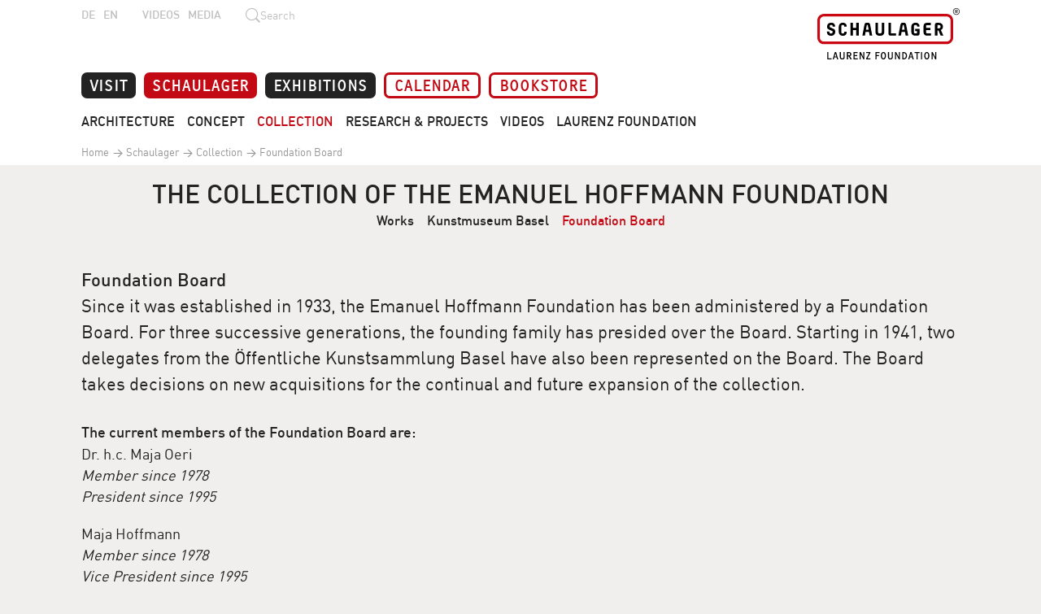

--- FILE ---
content_type: text/html; charset=UTF-8
request_url: https://schaulager.org/en/schaulager/collection/foundation-board
body_size: 5308
content:
<!DOCTYPE html><html lang="en" class="no-js"><head><title>Foundation Board | Schaulager</title><meta charset="utf-8"><meta name="viewport" content="width=device-width, initial-scale=1, shrink-to-fit=no"><meta http-equiv="x-ua-compatible" content="ie=edge"><meta name="author" content="Schaulager"><link rel="apple-touch-icon" sizes="180x180" href="/apple-touch-icon.png"><link rel="icon" type="image/png" href="/favicon-32x32.png" sizes="32x32"><link rel="icon" type="image/png" href="/favicon-16x16.png" sizes="16x16"><link rel="manifest" href="/manifest.json"><link rel="mask-icon" href="/safari-pinned-tab.svg" color="#c30a14"><meta name="theme-color" content="#ffffff"><script defer data-domain="schaulager.org" src="https://plausible.io/js/script.file-downloads.js"></script><meta property="og:type" content="website"><meta name="twitter:card" content="summary"><meta property="og:title" content="Foundation Board"><meta name="twitter:title" content="Foundation Board"><meta property="og:url" content="https://schaulager.org/en/schaulager/collection/foundation-board"><meta name="twitter:url" content="https://schaulager.org/en/schaulager/collection/foundation-board"><link href="https://schaulager.org/de/schaulager/sammlung/stiftungsrat" rel="alternate" hreflang="de"><link href="https://schaulager.org/en/schaulager/collection/foundation-board" rel="alternate" hreflang="en"><link href="/assets/907040c81c81fa0e63e149a36d7f0617/dist/main.css?v=1768991930" rel="stylesheet"></head><body class="language-en"><!-- [CRAWL_IGNORE] --><nav class="mobilenav"><ul class="mobilenav__list mobilenav__list--0"><li class="mobilenav__item mobilenav__item--default mobilenav__item--1 mobilenav__item--visit"><a class="mobilenav__link" href="/en/visit" target="_self">Visit</a><ul class="mobilenav__list mobilenav__list--2"><li class="mobilenav__item mobilenav__item--default mobilenav__item--2 mobilenav__item--visit/opening-hours"><a class="mobilenav__link" href="/en/visit/opening-hours" target="_self">Opening Hours</a></li><li class="mobilenav__item mobilenav__item--default mobilenav__item--2 mobilenav__item--visit/directions"><a class="mobilenav__link" href="/en/visit/directions" target="_self">Directions</a></li><li class="mobilenav__item mobilenav__item--default mobilenav__item--2 mobilenav__item--visit/guided-tours"><a class="mobilenav__link" href="/en/visit/guided-tours" target="_self">Guided Tours</a><ul class="mobilenav__list mobilenav__list--3"><li class="mobilenav__item mobilenav__item--default mobilenav__item--3 mobilenav__item--visit/guided-tours/schools-and-universities"><a class="mobilenav__link" href="/en/visit/guided-tours/schools-and-universities" target="_self">Art education Collection</a></li><li class="mobilenav__item mobilenav__item--default mobilenav__item--3 mobilenav__item--visit/guided-tours/schaulager-tour"><a class="mobilenav__link" href="/en/visit/guided-tours/schaulager-tour" target="_self">Schaulager Tour</a></li><li class="mobilenav__item mobilenav__item--default mobilenav__item--3 mobilenav__item--visit/guided-tours/dieter-roth-guided-tours"><a class="mobilenav__link" href="/en/visit/guided-tours/dieter-roth-guided-tours" target="_self">Dieter Roth Room</a></li></ul></li><li class="mobilenav__item mobilenav__item--default mobilenav__item--2 mobilenav__item--visit/research-visit"><a class="mobilenav__link" href="/en/visit/research-visit" target="_self">Research Visit</a><ul class="mobilenav__list mobilenav__list--3"><li class="mobilenav__item mobilenav__item--default mobilenav__item--3 mobilenav__item--visit/research-visit/research-visits"><a class="mobilenav__link" href="/en/visit/research-visit/research-visits" target="_self">Research Visits</a></li><li class="mobilenav__item mobilenav__item--default mobilenav__item--3 mobilenav__item--visit/research-visit/library"><a class="mobilenav__link" href="/en/visit/research-visit/library" target="_self">Library</a></li></ul></li><li class="mobilenav__item mobilenav__item--default mobilenav__item--2 mobilenav__item--visit/accessibility"><a class="mobilenav__link" href="/en/visit/accessibility" target="_self">Accessibility</a></li><li class="mobilenav__item mobilenav__item--default mobilenav__item--2 mobilenav__item--visit/photo-and-video-regulations"><a class="mobilenav__link" href="/en/visit/photo-and-video-regulations" target="_self">Photo &amp; Video Regulations</a></li></ul></li><li class="mobilenav__item mobilenav__item--default mobilenav__item--1 mobilenav__item--schaulager mobilenav__item--active"><a class="mobilenav__link " href="/en/schaulager" target="_self">Schaulager</a><ul class="mobilenav__list mobilenav__list--2"><li class="mobilenav__item mobilenav__item--default mobilenav__item--2 mobilenav__item--schaulager/architecture"><a class="mobilenav__link" href="/en/schaulager/architecture" target="_self">Architecture</a><ul class="mobilenav__list mobilenav__list--3"><li class="mobilenav__item mobilenav__item--default mobilenav__item--3 mobilenav__item--schaulager/architecture/schaulager"><a class="mobilenav__link" href="/en/schaulager/architecture/schaulager" target="_self">Schaulager</a></li><li class="mobilenav__item mobilenav__item--default mobilenav__item--3 mobilenav__item--schaulager/architecture/extension"><a class="mobilenav__link" href="/en/schaulager/architecture/extension" target="_self">Extension Building</a></li></ul></li><li class="mobilenav__item mobilenav__item--default mobilenav__item--2 mobilenav__item--schaulager/concept"><a class="mobilenav__link" href="/en/schaulager/concept" target="_self">Concept</a><ul class="mobilenav__list mobilenav__list--3"><li class="mobilenav__item mobilenav__item--default mobilenav__item--3 mobilenav__item--schaulager/concept/storage"><a class="mobilenav__link" href="/en/schaulager/concept/storage" target="_self">Storage</a></li></ul></li><li class="mobilenav__item mobilenav__item--default mobilenav__item--2 mobilenav__item--schaulager/collection mobilenav__item--active"><a class="mobilenav__link " href="/en/schaulager/collection" target="_self">Collection</a><ul class="mobilenav__list mobilenav__list--3"><li class="mobilenav__item mobilenav__item--default mobilenav__item--3 mobilenav__item--schaulager/collection/works"><a class="mobilenav__link" href="/en/schaulager/collection/works" target="_self">Works</a></li><li class="mobilenav__item mobilenav__item--default mobilenav__item--3 mobilenav__item--schaulager/collection/kunstmuseum-basel"><a class="mobilenav__link" href="/en/schaulager/collection/kunstmuseum-basel" target="_self">Kunstmuseum Basel</a></li><li class="mobilenav__item mobilenav__item--default mobilenav__item--3 mobilenav__item--schaulager/collection/foundation-board mobilenav__item--active"><a class="mobilenav__link " href="/en/schaulager/collection/foundation-board" target="_self">Foundation Board</a></li></ul></li><li class="mobilenav__item mobilenav__item--default mobilenav__item--2 mobilenav__item--schaulager/research-projects"><a class="mobilenav__link" href="/en/schaulager/research-projects" target="_self">Research &amp; Projects</a><ul class="mobilenav__list mobilenav__list--3"><li class="mobilenav__item mobilenav__item--default mobilenav__item--3 mobilenav__item--schaulager/research-projects/méta-harmonie-ii"><a class="mobilenav__link" href="/en/schaulager/research-projects/méta-harmonie-ii" target="_self">Méta-Harmonie II</a></li><li class="mobilenav__item mobilenav__item--default mobilenav__item--3 mobilenav__item--schaulager/research-projects/dieter-roth"><a class="mobilenav__link" href="/en/schaulager/research-projects/dieter-roth" target="_self">Dieter Roth</a></li></ul></li><li class="mobilenav__item mobilenav__item--default mobilenav__item--2 mobilenav__item--schaulager/video-archive"><a class="mobilenav__link" href="/en/schaulager/video-archive" target="_self">Videos</a></li><li class="mobilenav__item mobilenav__item--default mobilenav__item--2 mobilenav__item--schaulager/laurenz-foundation"><a class="mobilenav__link" href="/en/schaulager/laurenz-foundation" target="_self">Laurenz Foundation</a><ul class="mobilenav__list mobilenav__list--3"><li class="mobilenav__item mobilenav__item--default mobilenav__item--3 mobilenav__item--schaulager/laurenz-foundation/support"><a class="mobilenav__link" href="/en/schaulager/laurenz-foundation/support" target="_self">Support</a></li><li class="mobilenav__item mobilenav__item--default mobilenav__item--3 mobilenav__item--schaulager/laurenz-foundation/projects"><a class="mobilenav__link" href="/en/schaulager/laurenz-foundation/projects" target="_self">Projects</a></li></ul></li></ul></li><li class="mobilenav__item mobilenav__item--default mobilenav__item--1 mobilenav__item--exhibitions"><a class="mobilenav__link" href="/en/exhibitions" target="_self">Exhibitions</a><ul class="mobilenav__list mobilenav__list--2"><li class="mobilenav__item mobilenav__item--default mobilenav__item--2 mobilenav__item--exhibitions/preview"><a class="mobilenav__link" href="/en/exhibitions/preview" target="_self">Preview</a></li><li class="mobilenav__item mobilenav__item--default mobilenav__item--2 mobilenav__item--exhibitions/permanent-installations"><a class="mobilenav__link" href="/en/exhibitions/permanent-installations" target="_self">Permanent Installations</a></li><li class="mobilenav__item mobilenav__item--default mobilenav__item--2 mobilenav__item--exhibitions/previous"><a class="mobilenav__link" href="/en/exhibitions/previous" target="_self">Previous</a></li></ul></li><li class="mobilenav__item mobilenav__item--default mobilenav__item--1 mobilenav__item--calendar"><a class="mobilenav__link" href="/en/visit/calendar" target="_self">Calendar</a></li><li class="mobilenav__item mobilenav__item--default mobilenav__item--1 mobilenav__item--bookstore-1"><a class="mobilenav__link" href="/en/bookstore-1" target="_self">Bookstore</a></li><li class="mobilenav__item mobilenav__item--metaheader mobilenav__item--1 mobilenav__item--video-archive"><a class="mobilenav__link" href="/en/schaulager/video-archive" target="_self">Videos</a></li><li class="mobilenav__item mobilenav__item--metaheader mobilenav__item--1 mobilenav__item--media"><a class="mobilenav__link" href="/en/media" target="_self">Media</a></li><li class="mobilenav__item mobilenav__item--mobilenav mobilenav__item--1 mobilenav__item--mobile-search"><a class="mobilenav__link" href="/en/search" target="_self">Search</a></li><li class="mobilenav__item mobilenav__item--mobilenav mobilenav__item--1 mobilenav__item--contact"><a class="mobilenav__link" href="/en/visit/contact" target="_self">Contact</a></li><li class="lang-element"><a class="" href="https://schaulager.org/de/schaulager/sammlung/stiftungsrat">Deutsch</a></li><li class="lang-element lang-element-item--active"><a class=" lang-link-item--active" href="https://schaulager.org/en/schaulager/collection/foundation-board">English</a></li></ul></nav><div class="navicon"><span class="navicon__line"></span><span class="navicon__line"></span><span class="navicon__line"></span></div><div class="mmenu-page"><header class="header"><div class="header__container container"><div class="header__top"><div class="header__entry header__entry--left header__entry--langnav"><nav class="langnav"><ul class="langnav__list"><li class="langnav__item"><a class="langnav__link" href="https://schaulager.org/de/schaulager/sammlung/stiftungsrat">DE</a></li><li class="langnav__item lang-element-item--active"><a class="langnav__link lang-link-item--active" href="https://schaulager.org/en/schaulager/collection/foundation-board">EN</a></li></ul></nav></div><div class="header__entry header__entry--left header__entry--metanav"><nav class="metanav"><ul class="metanav__list"><li class="metanav__item"><a class="metanav__link" href="/en/schaulager/video-archive">Videos</a></li><li class="metanav__item"><a class="metanav__link" href="/en/media">Media</a></li></ul></nav></div><div class="header__entry header__entry--left header__entry--search"><div class="search"><form class="search__form" action="/en/search/default" method="get"><label class="search__label js-toggle-search" for="search-textfield"><span class="search__icon icon icon-magnifier"></span><span class="search__label-text">Search</span></label><input class="search__input" id="search-textfield" name="query" type="search" /></form></div></div><div class="header__entry header__entry--right header__entry--logo"><a class="logo" href="/en/home"><img class="logo__image" src="/resources/images/logo/schaulager-en.svg" data-fallback="/resources/images/logo/schaulager-en.png" /></a></div></div><!-- .header__top --><div class="header__bottom"><div class="header__entry header__entry--mainnav-1"><nav class="mainnav-1"><ul class="mainnav-1__list"><li class="mainnav-1__item"><a class="mainnav-1__link" href="/en/visit">Visit</a></li><li class="mainnav-1__item mainnav-1__item--active"><a class="mainnav-1__link" href="/en/schaulager">Schaulager</a></li><li class="mainnav-1__item"><a class="mainnav-1__link" href="/en/exhibitions">Exhibitions</a></li><li class="mainnav-1__item mainnav-1__item--red-outline"><a class="mainnav-1__link" href="/en/visit/calendar">Calendar</a></li><li class="mainnav-1__item mainnav-1__item--red-outline"><a class="mainnav-1__link" href="/en/bookstore-1">Bookstore</a></li></ul></nav></div><div class="header__entry header__entry--mainnav-2"><nav class="mainnav-2"><ul class="mainnav-2__list"><li class="mainnav-2__item"><a class="mainnav-2__link" href="/en/schaulager/architecture">Architecture</a></li><li class="mainnav-2__item"><a class="mainnav-2__link" href="/en/schaulager/concept">Concept</a></li><li class="mainnav-2__item mainnav-2__item--active"><a class="mainnav-2__link" href="/en/schaulager/collection">Collection</a></li><li class="mainnav-2__item"><a class="mainnav-2__link" href="/en/schaulager/research-projects">Research &amp; Projects</a></li><li class="mainnav-2__item"><a class="mainnav-2__link" href="/en/schaulager/video-archive">Videos</a></li><li class="mainnav-2__item"><a class="mainnav-2__link" href="/en/schaulager/laurenz-foundation">Laurenz Foundation</a></li></ul></nav></div><div class="header__entry header__entry--breadcrumbs"><nav class="breadcrumbs"><ol class="breadcrumbs__list"><li class="breadcrumbs__item"><a class="breadcrumbs__link" href="/en/home"> Home</a></li><li class="breadcrumbs__item"><a class="breadcrumbs__link" href="/en/schaulager"> Schaulager</a></li><li class="breadcrumbs__item"><a class="breadcrumbs__link" href="/en/schaulager/collection"> Collection</a></li><li class="breadcrumbs__item"><a class="breadcrumbs__link" href="/en/schaulager/collection/foundation-board"> Foundation Board</a></li></ol></nav></div></div><!-- .header__bottom --></div><!-- .container --></header><!-- [/CRAWL_IGNORE] --><div class="layout layout--main"><div class="container"><div class="layout__page-title"><h2 class="page-title"><a class="page-title__link" href="/en/schaulager/collection"> The collection of the Emanuel Hoffmann Foundation </a></h2></div><div class="layout__mainnav-3"><nav class="mainnav-3"><ul class="mainnav-3__list"><li class="mainnav-3__item"><a class="mainnav-3__link" href="/en/schaulager/collection/works">Works</a></li><li class="mainnav-3__item"><a class="mainnav-3__link" href="/en/schaulager/collection/kunstmuseum-basel">Kunstmuseum Basel</a></li><li class="mainnav-3__item mainnav-3__item--active"><a class="mainnav-3__link" href="/en/schaulager/collection/foundation-board">Foundation Board</a></li></ul></nav></div></div><div class="container"><div class="text text--lead"><p><strong>Foundation Board</strong><br />Since it was established in 1933, the Emanuel Hoffmann Foundation has been administered by a Foundation Board. For three successive generations, the founding family has presided over the Board. Starting in 1941, two delegates from the Öffentliche Kunstsammlung Basel have also been represented on the Board. The Board takes decisions on new acquisitions for the continual and future expansion of the collection.</p></div><div class="text"><p><strong>The current members of the Foundation Board are:</strong><br />Dr. h.c. Maja Oeri<br /><em>Member since 1978</em><br /><em>President since 1995</em></p><p>Maja Hoffmann<br /><em>Member since 1978</em><br /><em>Vice President since 1995</em></p><p>Charles Esche<br /><em>Member since 1998</em></p><p>Melchior Oeri<br /><em>Member since 2023</em></p><p>Kasia Barbotin-Larrieu<br /><em>Member since 2023</em></p><p>Prof. Dr. Felix Uhlmann<br /><em>Delegate of the Öffentliche Kunstsammlung Basel since 2017</em></p><p>Dr. Elena Filipovic<br /><em>Delegate of the Öffentliche Kunstsammlung Basel since 2014</em></p></div><div style="display: block; width: 100%; margin-top: 50px"></div><ul class="downloads__list"><li class="downloads__item"><a class="downloads__link" href="https://schaulager.org/en/file/3307/f4ada3a5/EHS_members_EN_2024.pdf">Members of the Emanuel Hoffmann Foundation</a><span class="downloads__fileinfo">(pdf, 94.19 KB)</span></li></ul></div></div><!-- layout --><!-- [CRAWL_IGNORE] --><div class="container"><footer class="footer"><div class="footer__footernav"><div class="footernav"><div class="footernav__row"><div class="footernav__col"><ul class="footernav__list"><li class="footernav__item footernav__item--title"> About us </li><li class="footernav__item"><a class="footernav__link" href="">Opening hours</a></li><li class="footernav__item"><a class="footernav__link" href="/en/visit/directions">Directions</a></li><li class="footernav__item"><a class="footernav__link" href="/en/visit/contact">Contact</a></li><li class="footernav__item"><a class="footernav__link" href="/en/schaulager/laurenz-foundation">Laurenz Foundation</a></li><li class="footernav__item"><a class="footernav__link" href="/en/schaulager/concept">Concept</a></li><li class="footernav__item"><a class="footernav__link" href="">Architecture</a></li></ul></div><div class="footernav__col"><ul class="footernav__list"><li class="footernav__item footernav__item--title"><a class="footernav__link" href="">Research</a></li><li class="footernav__item"><a class="footernav__link" href="/en/visit/research-visit/research-visits">Reseach enquiries</a></li><li class="footernav__item"><a class="footernav__link" href="/en/visit/research-visit">Research visit</a></li><li class="footernav__item"><a class="footernav__link" href="">Requests for images</a></li><li class="footernav__item"><a class="footernav__link" href="/en/visit/research-visit/library">Library</a></li></ul></div><div class="footernav__col"><ul class="footernav__list"><li class="footernav__item footernav__item--title"><a class="footernav__link" href="/en/media">Media</a></li><li class="footernav__item"><a class="footernav__link" href="https://schaulager.org/en/media">What&#039;s on</a></li><li class="footernav__item"><a class="footernav__link" href="https://schaulager.org/en/media/1/schaulager">Schaulager</a></li><li class="footernav__item"><a class="footernav__link" href="https://schaulager.org/en/media/archive">Archive</a></li></ul></div><div class="footernav__col"><ul class="footernav__list"><li class="footernav__item footernav__item--title"> What&#039;s on </li><li class="footernav__item"><a class="footernav__link" href="/en/visit/guided-tours/dieter-roth-guided-tours">Dieter Roth</a></li><li class="footernav__item"><a class="footernav__link" href="/en/visit/calendar">Calendar</a></li><li class="footernav__item footernav__item--title"> Archive </li><li class="footernav__item"><a class="footernav__link" href="">Exhibition archive</a></li><li class="footernav__item"><a class="footernav__link" href="/en/schaulager/video-archive">Video archive</a></li></ul></div><div class="footernav__col"><ul class="footernav__list"><li class="footernav__item footernav__item--title"><a class="footernav__link" href="/en/bookstore-1">Bookstore</a></li><li class="footernav__item"><a class="footernav__link" href="/en/bookstore-1">Shop online</a></li><li class="footernav__item footernav__item--title"><a class="footernav__link" href="/en/schaulager/newsletter">Newsletter</a></li><li class="footernav__item"><a class="footernav__link" href="/en/schaulager/newsletter">Register</a></li></ul></div></div></div></div><div class="footer__signature"><div class="signature"> Schaulager, Ruchfeldstrasse 19, 4142 Münchenstein<br /> T +41 61 335 32 32, F +41 61 335 32 30, <a href="mailto:info@schaulager.org">info@schaulager.org</a></div></div><div class="footer__legalnav"><div class="legalnav"><nav class="legalnav"><ul class="legalnav__list"><li class="legalnav__item"><a class="legalnav__link" href="/en/credits-and-legal-notice">Credits and legal notice</a></li><li class="legalnav__item"><a class="legalnav__link" href="https://schaulager.org/resources/pdf/AGB_bookstore_en.pdf">Terms and conditions</a></li><li class="legalnav__item"><a class="legalnav__link" href="/en/search">Search</a></li><li class="legalnav__item"><a class="legalnav__link" href="/en/privacy-policy">Privacy Policy</a></li></ul></nav></div><div class="copyright"> © 2026 Laurenz-Stiftung, Schaulager. All rights reserved. </div></div><div class="footer__icons"><a class="footer__icon" href="https://www.instagram.com/schaulagerbasel" target="_blank"><svg class="footer__icon-svg" xmlns="http://www.w3.org/2000/svg" xmlns:xlink="http://www.w3.org/1999/xlink" xml:space="preserve" style="enable-background:new 0 0 1005 1005" viewBox="0 0 1005 1005"><defs><path id="a" d="M295.4 6c-53.2 2.5-89.5 11-121.3 23.5-32.9 12.8-60.7 30-88.5 57.8-27.8 27.8-44.8 55.8-57.5 88.7-12.3 31.8-20.7 68.2-23 121.4-2.3 53.3-2.9 70.3-2.6 206.1.3 135.7.9 152.8 3.5 206.1 2.5 53.2 11 89.5 23.5 121.3 12.8 32.9 30 60.7 57.8 88.5 27.8 27.7 55.8 44.8 88.7 57.5 31.8 12.3 68.2 20.7 121.4 23 53.3 2.3 70.4 2.9 206.1 2.6 135.8-.3 152.8-.9 206.2-3.4 53.2-2.5 89.5-11.1 121.3-23.5 32.9-12.9 60.7-30 88.5-57.8 27.7-27.8 44.8-55.8 57.5-88.7 12.3-31.8 20.7-68.2 23-121.4 2.3-53.4 2.9-70.4 2.6-206.2-.3-135.8-.9-152.8-3.4-206.1-2.5-53.2-11-89.5-23.5-121.3-12.8-32.9-30-60.7-57.8-88.5-27.8-27.7-55.8-44.8-88.7-57.5-31.8-12.3-68.2-20.7-121.4-23-53.3-2.4-70.4-2.9-206.1-2.6-135.9.3-152.9.9-206.3 3.5m5.9 903.8c-48.7-2.1-75.2-10.2-92.9-17-23.4-9-40-19.9-57.6-37.3-17.5-17.5-28.4-34.1-37.5-57.4-6.9-17.6-15.1-44.1-17.4-92.8-2.5-52.7-3-68.5-3.3-202-.3-133.5.2-149.3 2.5-202 2.1-48.7 10.2-75.2 17-92.8 9-23.4 19.8-40 37.3-57.6 17.5-17.5 34.1-28.4 57.4-37.5 17.6-6.9 44.1-15.1 92.8-17.4 52.7-2.5 68.5-3 202-3.3 133.5-.3 149.3.2 202.1 2.5 48.7 2.1 75.2 10.2 92.8 17 23.4 9 40 19.8 57.6 37.3 17.5 17.5 28.4 34.1 37.5 57.4 6.9 17.6 15.1 44 17.4 92.8 2.5 52.7 3.1 68.5 3.3 202 .3 133.5-.2 149.3-2.5 202-2.1 48.7-10.2 75.2-17 92.9-9 23.3-19.8 40-37.3 57.6-17.5 17.5-34.1 28.4-57.4 37.5-17.6 6.9-44.1 15.1-92.8 17.4-52.7 2.5-68.5 3-202 3.3-133.5.2-149.3-.3-202-2.6m407.6-674.6c.1 33.1 27 59.9 60.1 59.9 33.1-.1 59.9-27 59.9-60.1-.1-33.1-27-59.9-60.1-59.9-33.2.1-60 27-59.9 60.1M245.8 503C246 644.8 361.2 759.5 503 759.2c141.8-.3 256.5-115.4 256.3-257.2C759 360.2 643.8 245.5 502 245.8 360.2 246 245.5 361.2 245.8 503m90-.2c-.2-92 74.3-166.8 166.3-167 92-.2 166.8 74.3 167 166.3.2 92-74.3 166.8-166.4 167-91.9.2-166.7-74.2-166.9-166.3"/></defs><use xlink:href="#a" style="overflow:visible;fill:currentColor"/></svg></a></div></footer></div><div class="lightbox"><div class="lightbox__inner"><div class="lightbox__top"><h1 class="lightbox__title"></h1><h2 class="lightbox__subtitle"></h2></div><div class="lightbox__bottom"><div class="lightbox__images"></div></div><i class="lightbox__arrow lightbox__arrow--prev icon icon-arrow-left"></i><i class="lightbox__arrow lightbox__arrow--next icon icon-arrow-right"></i></div></div><!-- Root element of PhotoSwipe. Must have class pswp. --><div class="pswp" tabindex="-1" role="dialog" aria-hidden="true"><!-- Background of PhotoSwipe. It's a separate element as animating opacity is faster than rgba(). --><div class="pswp__bg"></div><!-- Slides wrapper with overflow:hidden. --><div class="pswp__scroll-wrap"><!-- Container that holds slides. PhotoSwipe keeps only 3 of them in the DOM to save memory. Don't modify these 3 pswp__item elements, data is added later on. --><div class="pswp__container"><div class="pswp__item"></div><div class="pswp__item"></div><div class="pswp__item"></div></div><!-- Default (PhotoSwipeUI_Default) interface on top of sliding area. Can be changed. --><div class="pswp__ui pswp__ui--hidden"><div class="pswp__top-bar"><!-- Controls are self-explanatory. Order can be changed. --><div class="pswp__counter"></div><button class="pswp__button pswp__button--close" title="Close (Esc)"></button><button class="pswp__button pswp__button--share" title="Share"></button><button class="pswp__button pswp__button--fs" title="Toggle fullscreen"></button><button class="pswp__button pswp__button--zoom" title="Zoom in/out"></button><!-- Preloader demo http://codepen.io/dimsemenov/pen/yyBWoR --><!-- element will get class pswp__preloader--active when preloader is running --><div class="pswp__preloader"><div class="pswp__preloader__icn"><div class="pswp__preloader__cut"><div class="pswp__preloader__donut"></div></div></div></div></div><div class="pswp__share-modal pswp__share-modal--hidden pswp__single-tap"><div class="pswp__share-tooltip"></div></div><button class="pswp__button pswp__button--arrow--left" title="Previous (arrow left)"><i class="icon icon-arrow-left"></i></button><button class="pswp__button pswp__button--arrow--right" title="Next (arrow right)"><i class="icon icon-arrow-right"></i></button><div class="pswp__caption"><div class="pswp__caption__center"></div></div></div></div></div></div><!-- 1.0 --><!-- [/CRAWL_IGNORE] --><script src="/assets/8c9321df6ecc8064300c38429f23a711/jquery.js?v=1768991931"></script><script src="/assets/907040c81c81fa0e63e149a36d7f0617/dist/main.js?v=1768991930"></script></body></html>

--- FILE ---
content_type: text/css
request_url: https://schaulager.org/assets/907040c81c81fa0e63e149a36d7f0617/dist/main.css?v=1768991930
body_size: 37877
content:
/*! normalize.css v4.0.0 | MIT License | github.com/necolas/normalize.css */html{font-family:sans-serif;-ms-text-size-adjust:100%;-webkit-text-size-adjust:100%}body{margin:0}article,aside,details,figcaption,figure,footer,header,main,menu,nav,section,summary{display:block}audio,canvas,progress,video{display:inline-block}audio:not([controls]){display:none;height:0}progress{vertical-align:baseline}[hidden],template{display:none}a{background-color:transparent}a:active,a:hover{outline-width:0}abbr[title]{border-bottom:none;text-decoration:underline;-webkit-text-decoration:underline dotted;text-decoration:underline dotted}b,strong{font-weight:inherit;font-weight:bolder}dfn{font-style:italic}.page-title,h1{font-size:2em;margin:.67em 0}mark{background-color:#ff0;color:#000}small{font-size:80%}sub,sup{font-size:75%;line-height:0;position:relative;vertical-align:baseline}sub{bottom:-.25em}sup{top:-.5em}img{border-style:none}svg:not(:root){overflow:hidden}code,kbd,pre,samp{font-family:monospace,monospace;font-size:1em}figure{margin:1em 40px}hr{-webkit-box-sizing:content-box;box-sizing:content-box;height:0;overflow:visible}button,input,select,textarea{font:inherit}optgroup{font-weight:700}button,input,select{overflow:visible}button,select{text-transform:none}[type=button],[type=reset],[type=submit],button{cursor:pointer}[disabled]{cursor:default}[type=reset],[type=submit],button,html [type=button]{-webkit-appearance:button}button::-moz-focus-inner,input::-moz-focus-inner{border:0;padding:0}button:-moz-focusring,input:-moz-focusring{outline:1px dotted ButtonText}fieldset{border:1px solid silver;margin:0 2px;padding:.35em .625em .75em}legend{-webkit-box-sizing:border-box;box-sizing:border-box;color:inherit;display:table;max-width:100%;white-space:normal}textarea{overflow:auto}[type=checkbox],[type=radio]{-webkit-box-sizing:border-box;box-sizing:border-box;padding:0}[type=number]::-webkit-inner-spin-button,[type=number]::-webkit-outer-spin-button{height:auto}[type=search]{-webkit-appearance:textfield}[type=search]::-webkit-search-cancel-button,[type=search]::-webkit-search-decoration{-webkit-appearance:none}@media print{*,:after,:before,:first-letter,:first-line{text-shadow:none!important;-webkit-box-shadow:none!important;box-shadow:none!important}a,a:visited{text-decoration:underline}abbr[title]:after{content:" (" attr(title) ")"}blockquote,pre{border:1px solid #999;page-break-inside:avoid}thead{display:table-header-group}img,tr{page-break-inside:avoid}h2,h3,p{orphans:3;widows:3}h2,h3{page-break-after:avoid}.navbar{display:none}.btn>.caret,.dropup>.btn>.caret{border-top-color:#000!important}.tag{border:1px solid #000}.table{border-collapse:collapse!important}.table td,.table th{background-color:#fff!important}.table-bordered td,.table-bordered th{border:1px solid #ddd!important}}html{-webkit-box-sizing:border-box;box-sizing:border-box}*,:after,:before{-webkit-box-sizing:inherit;box-sizing:inherit}@-ms-viewport{width:device-width}html{font-size:16px;-ms-overflow-style:scrollbar;-webkit-tap-highlight-color:rgba(0,0,0,0)}body{font-family:-apple-system,BlinkMacSystemFont,Segoe UI,Roboto,Helvetica Neue,Arial,sans-serif;font-size:1rem;line-height:1.5;color:#373a3c;background-color:#fff}[tabindex="-1"]:focus{outline:none!important}.page-title,h1,h2,h3,h4,h5,h6{margin-top:0;margin-bottom:.5rem}p{margin-top:0;margin-bottom:1rem}abbr[data-original-title],abbr[title]{cursor:help;border-bottom:1px dotted #818a91}address{font-style:normal;line-height:inherit}address,dl,ol,ul{margin-bottom:1rem}dl,ol,ul{margin-top:0}ol ol,ol ul,ul ol,ul ul{margin-bottom:0}dt{font-weight:700}dd{margin-bottom:.5rem;margin-left:0}blockquote{margin:0 0 1rem}a{color:#0275d8;text-decoration:none}a:focus,a:hover{color:#014c8c;text-decoration:underline}a:focus{outline:5px auto -webkit-focus-ring-color;outline-offset:-2px}a:not([href]):not([tabindex]),a:not([href]):not([tabindex]):focus,a:not([href]):not([tabindex]):hover{color:inherit;text-decoration:none}a:not([href]):not([tabindex]):focus{outline:none}pre{overflow:auto}figure{margin:0 0 1rem}img{vertical-align:middle}[role=button]{cursor:pointer}[role=button],a,area,button,input,label,select,summary,textarea{-ms-touch-action:manipulation;touch-action:manipulation}table{border-collapse:collapse;background-color:transparent}caption{padding-top:.75rem;padding-bottom:.75rem;color:#818a91;caption-side:bottom}caption,th{text-align:left}label{display:inline-block;margin-bottom:.5rem}button:focus{outline:1px dotted;outline:5px auto -webkit-focus-ring-color}button,input,select,textarea{margin:0;line-height:inherit;border-radius:0}input[type=checkbox]:disabled,input[type=radio]:disabled{cursor:not-allowed}input[type=date],input[type=datetime-local],input[type=month],input[type=time]{-webkit-appearance:listbox}textarea{resize:vertical}fieldset{min-width:0;padding:0;margin:0;border:0}legend{display:block;width:100%;padding:0;margin-bottom:.5rem;font-size:1.5rem;line-height:inherit}input[type=search]{-webkit-appearance:none}output{display:inline-block}[hidden]{display:none!important}.h1,.h2,.h3,.h4,.h5,.h6,.page-title,h1,h2,h3,h4,h5,h6{margin-bottom:.5rem;font-family:inherit;font-weight:500;line-height:1.1;color:inherit}.h1,.page-title,h1{font-size:2.5rem}.h2,h2{font-size:2rem}.h3,h3{font-size:1.75rem}.h4,h4{font-size:1.5rem}.h5,h5{font-size:1.25rem}.h6,h6{font-size:1rem}.lead{font-size:1.25rem;font-weight:300}.display-1{font-size:6rem;font-weight:300}.display-2{font-size:5.5rem;font-weight:300}.display-3{font-size:4.5rem;font-weight:300}.display-4{font-size:3.5rem;font-weight:300}hr{margin-top:1rem;margin-bottom:1rem;border:0;border-top:1px solid rgba(0,0,0,.1)}.small,small{font-size:80%;font-weight:400}.mark,mark{padding:.2em;background-color:#fcf8e3}.list-inline,.list-unstyled{padding-left:0;list-style:none}.list-inline-item{display:inline-block}.list-inline-item:not(:last-child){margin-right:5px}.initialism{font-size:90%;text-transform:uppercase}.blockquote{padding:.5rem 1rem;margin-bottom:1rem;font-size:1.25rem;border-left:.25rem solid #eceeef}.blockquote-footer{display:block;font-size:80%;color:#818a91}.blockquote-footer:before{content:"\2014 \00A0"}.blockquote-reverse{padding-right:1rem;padding-left:0;text-align:right;border-right:.25rem solid #eceeef;border-left:0}.blockquote-reverse .blockquote-footer:before{content:""}.blockquote-reverse .blockquote-footer:after{content:"\00A0 \2014"}dl.row>dd+dt{clear:left}.carousel-inner>.carousel-item>a>img,.carousel-inner>.carousel-item>img,.img-fluid{display:block;max-width:100%;height:auto}.img-rounded{border-radius:.3rem}.img-thumbnail{padding:.25rem;background-color:#fff;border:1px solid #ddd;border-radius:.25rem;-webkit-transition:all .2s ease-in-out;transition:all .2s ease-in-out;display:inline-block;max-width:100%;height:auto}.img-circle{border-radius:50%}.figure{display:inline-block}.figure-img{margin-bottom:.5rem;line-height:1}.figure-caption{font-size:90%;color:#818a91}code,kbd,pre,samp{font-family:Menlo,Monaco,Consolas,Liberation Mono,Courier New,monospace}code{color:#bd4147;background-color:#f7f7f9;border-radius:.25rem}code,kbd{padding:.2rem .4rem;font-size:90%}kbd{color:#fff;background-color:#333;border-radius:.2rem}kbd kbd{padding:0;font-size:100%;font-weight:700}pre{display:block;margin-top:0;margin-bottom:1rem;font-size:90%;color:#373a3c}pre code{padding:0;font-size:inherit;color:inherit;background-color:transparent;border-radius:0}.pre-scrollable{max-height:340px;overflow-y:scroll}.container{margin-left:auto;margin-right:auto;padding-left:10px;padding-right:10px;max-width:1160px}.container:after{content:"";display:table;clear:both}.container-fluid{margin-left:auto;margin-right:auto;padding-left:10px;padding-right:10px}.container-fluid:after{content:"";display:table;clear:both}.row{margin-left:-10px;margin-right:-10px}.row:after{content:"";display:table;clear:both}.col-lg-1,.col-lg-2,.col-lg-3,.col-lg-4,.col-lg-5,.col-lg-6,.col-lg-7,.col-lg-8,.col-lg-9,.col-lg-10,.col-lg-11,.col-lg-12,.col-lgxl-1,.col-lgxl-2,.col-lgxl-3,.col-lgxl-4,.col-lgxl-5,.col-lgxl-6,.col-lgxl-7,.col-lgxl-8,.col-lgxl-9,.col-lgxl-10,.col-lgxl-11,.col-lgxl-12,.col-md-1,.col-md-2,.col-md-3,.col-md-4,.col-md-5,.col-md-6,.col-md-7,.col-md-8,.col-md-9,.col-md-10,.col-md-11,.col-md-12,.col-slgxl-1,.col-slgxl-2,.col-slgxl-3,.col-slgxl-4,.col-slgxl-5,.col-slgxl-6,.col-slgxl-7,.col-slgxl-8,.col-slgxl-9,.col-slgxl-10,.col-slgxl-11,.col-slgxl-12,.col-sm-1,.col-sm-2,.col-sm-3,.col-sm-4,.col-sm-5,.col-sm-6,.col-sm-7,.col-sm-8,.col-sm-9,.col-sm-10,.col-sm-11,.col-sm-12,.col-xl-1,.col-xl-2,.col-xl-3,.col-xl-4,.col-xl-5,.col-xl-6,.col-xl-7,.col-xl-8,.col-xl-9,.col-xl-10,.col-xl-11,.col-xl-12,.col-xs-1,.col-xs-2,.col-xs-3,.col-xs-4,.col-xs-5,.col-xs-6,.col-xs-7,.col-xs-8,.col-xs-9,.col-xs-10,.col-xs-11,.col-xs-12,.col-xsm-1,.col-xsm-2,.col-xsm-3,.col-xsm-4,.col-xsm-5,.col-xsm-6,.col-xsm-7,.col-xsm-8,.col-xsm-9,.col-xsm-10,.col-xsm-11,.col-xsm-12{position:relative;min-height:1px;padding-right:10px;padding-left:10px}.col-xs-1{float:left;width:8.33333%}.col-xs-2{float:left;width:16.66667%}.col-xs-3{float:left;width:25%}.col-xs-4{float:left;width:33.33333%}.col-xs-5{float:left;width:41.66667%}.col-xs-6{float:left;width:50%}.col-xs-7{float:left;width:58.33333%}.col-xs-8{float:left;width:66.66667%}.col-xs-9{float:left;width:75%}.col-xs-10{float:left;width:83.33333%}.col-xs-11{float:left;width:91.66667%}.col-xs-12{float:left;width:100%}.pull-xs-0{right:auto}.pull-xs-1{right:8.33333%}.pull-xs-2{right:16.66667%}.pull-xs-3{right:25%}.pull-xs-4{right:33.33333%}.pull-xs-5{right:41.66667%}.pull-xs-6{right:50%}.pull-xs-7{right:58.33333%}.pull-xs-8{right:66.66667%}.pull-xs-9{right:75%}.pull-xs-10{right:83.33333%}.pull-xs-11{right:91.66667%}.pull-xs-12{right:100%}.push-xs-0{left:auto}.push-xs-1{left:8.33333%}.push-xs-2{left:16.66667%}.push-xs-3{left:25%}.push-xs-4{left:33.33333%}.push-xs-5{left:41.66667%}.push-xs-6{left:50%}.push-xs-7{left:58.33333%}.push-xs-8{left:66.66667%}.push-xs-9{left:75%}.push-xs-10{left:83.33333%}.push-xs-11{left:91.66667%}.push-xs-12{left:100%}.offset-xs-1{margin-left:8.33333%}.offset-xs-2{margin-left:16.66667%}.offset-xs-3{margin-left:25%}.offset-xs-4{margin-left:33.33333%}.offset-xs-5{margin-left:41.66667%}.offset-xs-6{margin-left:50%}.offset-xs-7{margin-left:58.33333%}.offset-xs-8{margin-left:66.66667%}.offset-xs-9{margin-left:75%}.offset-xs-10{margin-left:83.33333%}.offset-xs-11{margin-left:91.66667%}@media (min-width:560px){.col-xsm-1{float:left;width:8.33333%}.col-xsm-2{float:left;width:16.66667%}.col-xsm-3{float:left;width:25%}.col-xsm-4{float:left;width:33.33333%}.col-xsm-5{float:left;width:41.66667%}.col-xsm-6{float:left;width:50%}.col-xsm-7{float:left;width:58.33333%}.col-xsm-8{float:left;width:66.66667%}.col-xsm-9{float:left;width:75%}.col-xsm-10{float:left;width:83.33333%}.col-xsm-11{float:left;width:91.66667%}.col-xsm-12{float:left;width:100%}.pull-xsm-0{right:auto}.pull-xsm-1{right:8.33333%}.pull-xsm-2{right:16.66667%}.pull-xsm-3{right:25%}.pull-xsm-4{right:33.33333%}.pull-xsm-5{right:41.66667%}.pull-xsm-6{right:50%}.pull-xsm-7{right:58.33333%}.pull-xsm-8{right:66.66667%}.pull-xsm-9{right:75%}.pull-xsm-10{right:83.33333%}.pull-xsm-11{right:91.66667%}.pull-xsm-12{right:100%}.push-xsm-0{left:auto}.push-xsm-1{left:8.33333%}.push-xsm-2{left:16.66667%}.push-xsm-3{left:25%}.push-xsm-4{left:33.33333%}.push-xsm-5{left:41.66667%}.push-xsm-6{left:50%}.push-xsm-7{left:58.33333%}.push-xsm-8{left:66.66667%}.push-xsm-9{left:75%}.push-xsm-10{left:83.33333%}.push-xsm-11{left:91.66667%}.push-xsm-12{left:100%}.offset-xsm-0{margin-left:0}.offset-xsm-1{margin-left:8.33333%}.offset-xsm-2{margin-left:16.66667%}.offset-xsm-3{margin-left:25%}.offset-xsm-4{margin-left:33.33333%}.offset-xsm-5{margin-left:41.66667%}.offset-xsm-6{margin-left:50%}.offset-xsm-7{margin-left:58.33333%}.offset-xsm-8{margin-left:66.66667%}.offset-xsm-9{margin-left:75%}.offset-xsm-10{margin-left:83.33333%}.offset-xsm-11{margin-left:91.66667%}}@media (min-width:768px){.col-sm-1{float:left;width:8.33333%}.col-sm-2{float:left;width:16.66667%}.col-sm-3{float:left;width:25%}.col-sm-4{float:left;width:33.33333%}.col-sm-5{float:left;width:41.66667%}.col-sm-6{float:left;width:50%}.col-sm-7{float:left;width:58.33333%}.col-sm-8{float:left;width:66.66667%}.col-sm-9{float:left;width:75%}.col-sm-10{float:left;width:83.33333%}.col-sm-11{float:left;width:91.66667%}.col-sm-12{float:left;width:100%}.pull-sm-0{right:auto}.pull-sm-1{right:8.33333%}.pull-sm-2{right:16.66667%}.pull-sm-3{right:25%}.pull-sm-4{right:33.33333%}.pull-sm-5{right:41.66667%}.pull-sm-6{right:50%}.pull-sm-7{right:58.33333%}.pull-sm-8{right:66.66667%}.pull-sm-9{right:75%}.pull-sm-10{right:83.33333%}.pull-sm-11{right:91.66667%}.pull-sm-12{right:100%}.push-sm-0{left:auto}.push-sm-1{left:8.33333%}.push-sm-2{left:16.66667%}.push-sm-3{left:25%}.push-sm-4{left:33.33333%}.push-sm-5{left:41.66667%}.push-sm-6{left:50%}.push-sm-7{left:58.33333%}.push-sm-8{left:66.66667%}.push-sm-9{left:75%}.push-sm-10{left:83.33333%}.push-sm-11{left:91.66667%}.push-sm-12{left:100%}.offset-sm-0{margin-left:0}.offset-sm-1{margin-left:8.33333%}.offset-sm-2{margin-left:16.66667%}.offset-sm-3{margin-left:25%}.offset-sm-4{margin-left:33.33333%}.offset-sm-5{margin-left:41.66667%}.offset-sm-6{margin-left:50%}.offset-sm-7{margin-left:58.33333%}.offset-sm-8{margin-left:66.66667%}.offset-sm-9{margin-left:75%}.offset-sm-10{margin-left:83.33333%}.offset-sm-11{margin-left:91.66667%}}@media (min-width:1025px){.col-md-1{float:left;width:8.33333%}.col-md-2{float:left;width:16.66667%}.col-md-3{float:left;width:25%}.col-md-4{float:left;width:33.33333%}.col-md-5{float:left;width:41.66667%}.col-md-6{float:left;width:50%}.col-md-7{float:left;width:58.33333%}.col-md-8{float:left;width:66.66667%}.col-md-9{float:left;width:75%}.col-md-10{float:left;width:83.33333%}.col-md-11{float:left;width:91.66667%}.col-md-12{float:left;width:100%}.pull-md-0{right:auto}.pull-md-1{right:8.33333%}.pull-md-2{right:16.66667%}.pull-md-3{right:25%}.pull-md-4{right:33.33333%}.pull-md-5{right:41.66667%}.pull-md-6{right:50%}.pull-md-7{right:58.33333%}.pull-md-8{right:66.66667%}.pull-md-9{right:75%}.pull-md-10{right:83.33333%}.pull-md-11{right:91.66667%}.pull-md-12{right:100%}.push-md-0{left:auto}.push-md-1{left:8.33333%}.push-md-2{left:16.66667%}.push-md-3{left:25%}.push-md-4{left:33.33333%}.push-md-5{left:41.66667%}.push-md-6{left:50%}.push-md-7{left:58.33333%}.push-md-8{left:66.66667%}.push-md-9{left:75%}.push-md-10{left:83.33333%}.push-md-11{left:91.66667%}.push-md-12{left:100%}.offset-md-0{margin-left:0}.offset-md-1{margin-left:8.33333%}.offset-md-2{margin-left:16.66667%}.offset-md-3{margin-left:25%}.offset-md-4{margin-left:33.33333%}.offset-md-5{margin-left:41.66667%}.offset-md-6{margin-left:50%}.offset-md-7{margin-left:58.33333%}.offset-md-8{margin-left:66.66667%}.offset-md-9{margin-left:75%}.offset-md-10{margin-left:83.33333%}.offset-md-11{margin-left:91.66667%}}@media (min-width:1280px){.col-lg-1{float:left;width:8.33333%}.col-lg-2{float:left;width:16.66667%}.col-lg-3{float:left;width:25%}.col-lg-4{float:left;width:33.33333%}.col-lg-5{float:left;width:41.66667%}.col-lg-6{float:left;width:50%}.col-lg-7{float:left;width:58.33333%}.col-lg-8{float:left;width:66.66667%}.col-lg-9{float:left;width:75%}.col-lg-10{float:left;width:83.33333%}.col-lg-11{float:left;width:91.66667%}.col-lg-12{float:left;width:100%}.pull-lg-0{right:auto}.pull-lg-1{right:8.33333%}.pull-lg-2{right:16.66667%}.pull-lg-3{right:25%}.pull-lg-4{right:33.33333%}.pull-lg-5{right:41.66667%}.pull-lg-6{right:50%}.pull-lg-7{right:58.33333%}.pull-lg-8{right:66.66667%}.pull-lg-9{right:75%}.pull-lg-10{right:83.33333%}.pull-lg-11{right:91.66667%}.pull-lg-12{right:100%}.push-lg-0{left:auto}.push-lg-1{left:8.33333%}.push-lg-2{left:16.66667%}.push-lg-3{left:25%}.push-lg-4{left:33.33333%}.push-lg-5{left:41.66667%}.push-lg-6{left:50%}.push-lg-7{left:58.33333%}.push-lg-8{left:66.66667%}.push-lg-9{left:75%}.push-lg-10{left:83.33333%}.push-lg-11{left:91.66667%}.push-lg-12{left:100%}.offset-lg-0{margin-left:0}.offset-lg-1{margin-left:8.33333%}.offset-lg-2{margin-left:16.66667%}.offset-lg-3{margin-left:25%}.offset-lg-4{margin-left:33.33333%}.offset-lg-5{margin-left:41.66667%}.offset-lg-6{margin-left:50%}.offset-lg-7{margin-left:58.33333%}.offset-lg-8{margin-left:66.66667%}.offset-lg-9{margin-left:75%}.offset-lg-10{margin-left:83.33333%}.offset-lg-11{margin-left:91.66667%}}@media (min-width:1440px){.col-slgxl-1{float:left;width:8.33333%}.col-slgxl-2{float:left;width:16.66667%}.col-slgxl-3{float:left;width:25%}.col-slgxl-4{float:left;width:33.33333%}.col-slgxl-5{float:left;width:41.66667%}.col-slgxl-6{float:left;width:50%}.col-slgxl-7{float:left;width:58.33333%}.col-slgxl-8{float:left;width:66.66667%}.col-slgxl-9{float:left;width:75%}.col-slgxl-10{float:left;width:83.33333%}.col-slgxl-11{float:left;width:91.66667%}.col-slgxl-12{float:left;width:100%}.pull-slgxl-0{right:auto}.pull-slgxl-1{right:8.33333%}.pull-slgxl-2{right:16.66667%}.pull-slgxl-3{right:25%}.pull-slgxl-4{right:33.33333%}.pull-slgxl-5{right:41.66667%}.pull-slgxl-6{right:50%}.pull-slgxl-7{right:58.33333%}.pull-slgxl-8{right:66.66667%}.pull-slgxl-9{right:75%}.pull-slgxl-10{right:83.33333%}.pull-slgxl-11{right:91.66667%}.pull-slgxl-12{right:100%}.push-slgxl-0{left:auto}.push-slgxl-1{left:8.33333%}.push-slgxl-2{left:16.66667%}.push-slgxl-3{left:25%}.push-slgxl-4{left:33.33333%}.push-slgxl-5{left:41.66667%}.push-slgxl-6{left:50%}.push-slgxl-7{left:58.33333%}.push-slgxl-8{left:66.66667%}.push-slgxl-9{left:75%}.push-slgxl-10{left:83.33333%}.push-slgxl-11{left:91.66667%}.push-slgxl-12{left:100%}.offset-slgxl-0{margin-left:0}.offset-slgxl-1{margin-left:8.33333%}.offset-slgxl-2{margin-left:16.66667%}.offset-slgxl-3{margin-left:25%}.offset-slgxl-4{margin-left:33.33333%}.offset-slgxl-5{margin-left:41.66667%}.offset-slgxl-6{margin-left:50%}.offset-slgxl-7{margin-left:58.33333%}.offset-slgxl-8{margin-left:66.66667%}.offset-slgxl-9{margin-left:75%}.offset-slgxl-10{margin-left:83.33333%}.offset-slgxl-11{margin-left:91.66667%}}@media (min-width:1600px){.col-lgxl-1{float:left;width:8.33333%}.col-lgxl-2{float:left;width:16.66667%}.col-lgxl-3{float:left;width:25%}.col-lgxl-4{float:left;width:33.33333%}.col-lgxl-5{float:left;width:41.66667%}.col-lgxl-6{float:left;width:50%}.col-lgxl-7{float:left;width:58.33333%}.col-lgxl-8{float:left;width:66.66667%}.col-lgxl-9{float:left;width:75%}.col-lgxl-10{float:left;width:83.33333%}.col-lgxl-11{float:left;width:91.66667%}.col-lgxl-12{float:left;width:100%}.pull-lgxl-0{right:auto}.pull-lgxl-1{right:8.33333%}.pull-lgxl-2{right:16.66667%}.pull-lgxl-3{right:25%}.pull-lgxl-4{right:33.33333%}.pull-lgxl-5{right:41.66667%}.pull-lgxl-6{right:50%}.pull-lgxl-7{right:58.33333%}.pull-lgxl-8{right:66.66667%}.pull-lgxl-9{right:75%}.pull-lgxl-10{right:83.33333%}.pull-lgxl-11{right:91.66667%}.pull-lgxl-12{right:100%}.push-lgxl-0{left:auto}.push-lgxl-1{left:8.33333%}.push-lgxl-2{left:16.66667%}.push-lgxl-3{left:25%}.push-lgxl-4{left:33.33333%}.push-lgxl-5{left:41.66667%}.push-lgxl-6{left:50%}.push-lgxl-7{left:58.33333%}.push-lgxl-8{left:66.66667%}.push-lgxl-9{left:75%}.push-lgxl-10{left:83.33333%}.push-lgxl-11{left:91.66667%}.push-lgxl-12{left:100%}.offset-lgxl-0{margin-left:0}.offset-lgxl-1{margin-left:8.33333%}.offset-lgxl-2{margin-left:16.66667%}.offset-lgxl-3{margin-left:25%}.offset-lgxl-4{margin-left:33.33333%}.offset-lgxl-5{margin-left:41.66667%}.offset-lgxl-6{margin-left:50%}.offset-lgxl-7{margin-left:58.33333%}.offset-lgxl-8{margin-left:66.66667%}.offset-lgxl-9{margin-left:75%}.offset-lgxl-10{margin-left:83.33333%}.offset-lgxl-11{margin-left:91.66667%}}@media (min-width:1800px){.col-xl-1{float:left;width:8.33333%}.col-xl-2{float:left;width:16.66667%}.col-xl-3{float:left;width:25%}.col-xl-4{float:left;width:33.33333%}.col-xl-5{float:left;width:41.66667%}.col-xl-6{float:left;width:50%}.col-xl-7{float:left;width:58.33333%}.col-xl-8{float:left;width:66.66667%}.col-xl-9{float:left;width:75%}.col-xl-10{float:left;width:83.33333%}.col-xl-11{float:left;width:91.66667%}.col-xl-12{float:left;width:100%}.pull-xl-0{right:auto}.pull-xl-1{right:8.33333%}.pull-xl-2{right:16.66667%}.pull-xl-3{right:25%}.pull-xl-4{right:33.33333%}.pull-xl-5{right:41.66667%}.pull-xl-6{right:50%}.pull-xl-7{right:58.33333%}.pull-xl-8{right:66.66667%}.pull-xl-9{right:75%}.pull-xl-10{right:83.33333%}.pull-xl-11{right:91.66667%}.pull-xl-12{right:100%}.push-xl-0{left:auto}.push-xl-1{left:8.33333%}.push-xl-2{left:16.66667%}.push-xl-3{left:25%}.push-xl-4{left:33.33333%}.push-xl-5{left:41.66667%}.push-xl-6{left:50%}.push-xl-7{left:58.33333%}.push-xl-8{left:66.66667%}.push-xl-9{left:75%}.push-xl-10{left:83.33333%}.push-xl-11{left:91.66667%}.push-xl-12{left:100%}.offset-xl-0{margin-left:0}.offset-xl-1{margin-left:8.33333%}.offset-xl-2{margin-left:16.66667%}.offset-xl-3{margin-left:25%}.offset-xl-4{margin-left:33.33333%}.offset-xl-5{margin-left:41.66667%}.offset-xl-6{margin-left:50%}.offset-xl-7{margin-left:58.33333%}.offset-xl-8{margin-left:66.66667%}.offset-xl-9{margin-left:75%}.offset-xl-10{margin-left:83.33333%}.offset-xl-11{margin-left:91.66667%}}.table{width:100%;max-width:100%;margin-bottom:1rem}.table td,.table th{padding:.75rem;vertical-align:top;border-top:1px solid #eceeef}.table thead th{vertical-align:bottom;border-bottom:2px solid #eceeef}.table tbody+tbody{border-top:2px solid #eceeef}.table .table{background-color:#fff}.table-sm td,.table-sm th{padding:.3rem}.table-bordered,.table-bordered td,.table-bordered th{border:1px solid #eceeef}.table-bordered thead td,.table-bordered thead th{border-bottom-width:2px}.table-striped tbody tr:nth-of-type(odd){background-color:rgba(0,0,0,.05)}.table-active,.table-active>td,.table-active>th,.table-hover .table-active:hover,.table-hover .table-active:hover>td,.table-hover .table-active:hover>th,.table-hover tbody tr:hover{background-color:rgba(0,0,0,.075)}.table-success,.table-success>td,.table-success>th{background-color:#dff0d8}.table-hover .table-success:hover,.table-hover .table-success:hover>td,.table-hover .table-success:hover>th{background-color:#d0e9c6}.table-info,.table-info>td,.table-info>th{background-color:#d9edf7}.table-hover .table-info:hover,.table-hover .table-info:hover>td,.table-hover .table-info:hover>th{background-color:#c4e3f3}.table-warning,.table-warning>td,.table-warning>th{background-color:#fcf8e3}.table-hover .table-warning:hover,.table-hover .table-warning:hover>td,.table-hover .table-warning:hover>th{background-color:#faf2cc}.table-danger,.table-danger>td,.table-danger>th{background-color:#f2dede}.table-hover .table-danger:hover,.table-hover .table-danger:hover>td,.table-hover .table-danger:hover>th{background-color:#ebcccc}.thead-inverse th{color:#fff;background-color:#373a3c}.thead-default th{color:#55595c;background-color:#eceeef}.table-inverse{color:#eceeef;background-color:#373a3c}.table-inverse td,.table-inverse th,.table-inverse thead th{border-color:#55595c}.table-inverse.table-bordered{border:0}.table-responsive{display:block;width:100%;min-height:.01%;overflow-x:auto}.table-reflow thead{float:left}.table-reflow tbody{display:block;white-space:nowrap}.table-reflow td,.table-reflow th{border-top:1px solid #eceeef;border-left:1px solid #eceeef}.table-reflow td:last-child,.table-reflow th:last-child{border-right:1px solid #eceeef}.table-reflow tbody:last-child tr:last-child td,.table-reflow tbody:last-child tr:last-child th,.table-reflow tfoot:last-child tr:last-child td,.table-reflow tfoot:last-child tr:last-child th,.table-reflow thead:last-child tr:last-child td,.table-reflow thead:last-child tr:last-child th{border-bottom:1px solid #eceeef}.table-reflow tr{float:left}.table-reflow tr td,.table-reflow tr th{display:block!important;border:1px solid #eceeef}.form-control{display:block;width:100%;padding:.5rem .75rem;font-size:1rem;line-height:1.25;color:#55595c;background-color:#fff;background-image:none;background-clip:padding-box;border:1px solid rgba(0,0,0,.15);border-radius:.25rem}.form-control::-ms-expand{background-color:transparent;border:0}.form-control:focus{color:#55595c;background-color:#fff;border-color:#66afe9;outline:none}.form-control::-webkit-input-placeholder{color:#999;opacity:1}.form-control::-moz-placeholder{color:#999;opacity:1}.form-control:-ms-input-placeholder{color:#999;opacity:1}.form-control::-ms-input-placeholder{color:#999;opacity:1}.form-control::placeholder{color:#999;opacity:1}.form-control:disabled,.form-control[readonly]{background-color:#eceeef;opacity:1}.form-control:disabled{cursor:not-allowed}select.form-control:not([size]):not([multiple]){height:2.5rem}select.form-control:focus::-ms-value{color:#55595c;background-color:#fff}.form-control-file,.form-control-range{display:block}.col-form-label{padding-top:.5rem;padding-bottom:.5rem;margin-bottom:0}.col-form-label-lg{padding-top:.75rem;padding-bottom:.75rem;font-size:1.25rem}.col-form-label-sm{padding-top:.25rem;padding-bottom:.25rem;font-size:.875rem}.col-form-legend{font-size:1rem}.col-form-legend,.form-control-static{padding-top:.5rem;padding-bottom:.5rem;margin-bottom:0}.form-control-static{min-height:2.5rem}.form-control-static.form-control-lg,.form-control-static.form-control-sm,.input-group-lg>.form-control-static.form-control,.input-group-lg>.form-control-static.input-group-addon,.input-group-lg>.input-group-btn>.form-control-static.btn,.input-group-sm>.form-control-static.form-control,.input-group-sm>.form-control-static.input-group-addon,.input-group-sm>.input-group-btn>.form-control-static.btn{padding-right:0;padding-left:0}.form-control-sm,.input-group-sm>.form-control,.input-group-sm>.input-group-addon,.input-group-sm>.input-group-btn>.btn{padding:.25rem .5rem;font-size:.875rem;border-radius:.2rem}.input-group-sm>.input-group-btn>select.btn:not([size]):not([multiple]),.input-group-sm>select.form-control:not([size]):not([multiple]),.input-group-sm>select.input-group-addon:not([size]):not([multiple]),select.form-control-sm:not([size]):not([multiple]){height:1.8125rem}.form-control-lg,.input-group-lg>.form-control,.input-group-lg>.input-group-addon,.input-group-lg>.input-group-btn>.btn{padding:.75rem 1.5rem;font-size:1.25rem;border-radius:.3rem}.input-group-lg>.input-group-btn>select.btn:not([size]):not([multiple]),.input-group-lg>select.form-control:not([size]):not([multiple]),.input-group-lg>select.input-group-addon:not([size]):not([multiple]),select.form-control-lg:not([size]):not([multiple]){height:3.16667rem}.form-group{margin-bottom:1rem}.form-text{display:block;margin-top:.25rem}.form-check{position:relative;display:block;margin-bottom:.75rem}.form-check+.form-check{margin-top:-.25rem}.form-check.disabled .form-check-label{color:#818a91;cursor:not-allowed}.form-check-label{padding-left:1.25rem;margin-bottom:0;cursor:pointer}.form-check-input{position:absolute;margin-top:.25rem;margin-left:-1.25rem}.form-check-input:only-child{position:static}.form-check-inline{position:relative;display:inline-block;padding-left:1.25rem;margin-bottom:0;vertical-align:middle;cursor:pointer}.form-check-inline+.form-check-inline{margin-left:.75rem}.form-check-inline.disabled{cursor:not-allowed}.form-control-feedback{margin-top:.25rem}.form-control-danger,.form-control-success,.form-control-warning{padding-right:2.25rem;background-repeat:no-repeat;background-position:center right .625rem;background-size:1.25rem 1.25rem}.has-success .custom-control,.has-success .form-check-inline,.has-success .form-check-label,.has-success .form-control-feedback,.has-success .form-control-label{color:#5cb85c}.has-success .form-control{border-color:#5cb85c}.has-success .input-group-addon{color:#5cb85c;border-color:#5cb85c;background-color:#eaf6ea}.has-success .form-control-feedback{color:#5cb85c}.has-success .form-control-success{background-image:url("data:image/svg+xml;charset=utf8,%3Csvg xmlns='http://www.w3.org/2000/svg' viewBox='0 0 8 8'%3E%3Cpath fill='%235cb85c' d='M2.3 6.73L.6 4.53c-.4-1.04.46-1.4 1.1-.8l1.1 1.4 3.4-3.8c.6-.63 1.6-.27 1.2.7l-4 4.6c-.43.5-.8.4-1.1.1z'/%3E%3C/svg%3E")}.has-warning .custom-control,.has-warning .form-check-inline,.has-warning .form-check-label,.has-warning .form-control-feedback,.has-warning .form-control-label{color:#f0ad4e}.has-warning .form-control{border-color:#f0ad4e}.has-warning .input-group-addon{color:#f0ad4e;border-color:#f0ad4e;background-color:#fff}.has-warning .form-control-feedback{color:#f0ad4e}.has-warning .form-control-warning{background-image:url("data:image/svg+xml;charset=utf8,%3Csvg xmlns='http://www.w3.org/2000/svg' viewBox='0 0 8 8'%3E%3Cpath fill='%23f0ad4e' d='M4.4 5.324h-.8v-2.46h.8zm0 1.42h-.8V5.89h.8zM3.76.63L.04 7.075c-.115.2.016.425.26.426h7.397c.242 0 .372-.226.258-.426C6.726 4.924 5.47 2.79 4.253.63c-.113-.174-.39-.174-.494 0z'/%3E%3C/svg%3E")}.has-danger .custom-control,.has-danger .form-check-inline,.has-danger .form-check-label,.has-danger .form-control-feedback,.has-danger .form-control-label{color:#d9534f}.has-danger .form-control{border-color:#d9534f}.has-danger .input-group-addon{color:#d9534f;border-color:#d9534f;background-color:#fdf7f7}.has-danger .form-control-feedback{color:#d9534f}.has-danger .form-control-danger{background-image:url("data:image/svg+xml;charset=utf8,%3Csvg xmlns='http://www.w3.org/2000/svg' fill='%23d9534f' viewBox='-2 -2 7 7'%3E%3Cpath stroke='%23d9534f' d='M0 0l3 3m0-3L0 3'/%3E%3Ccircle r='.5'/%3E%3Ccircle cx='3' r='.5'/%3E%3Ccircle cy='3' r='.5'/%3E%3Ccircle cx='3' cy='3' r='.5'/%3E%3C/svg%3E")}@media (min-width:768px){.form-inline .form-group{display:inline-block;margin-bottom:0;vertical-align:middle}.form-inline .form-control{display:inline-block;width:auto;vertical-align:middle}.form-inline .form-control-static{display:inline-block}.form-inline .input-group{display:inline-table;vertical-align:middle}.form-inline .input-group .form-control,.form-inline .input-group .input-group-addon,.form-inline .input-group .input-group-btn{width:auto}.form-inline .input-group>.form-control{width:100%}.form-inline .form-check,.form-inline .form-control-label{margin-bottom:0;vertical-align:middle}.form-inline .form-check{display:inline-block;margin-top:0}.form-inline .form-check-label{padding-left:0}.form-inline .form-check-input{position:relative;margin-left:0}.form-inline .has-feedback .form-control-feedback{top:0}}.btn{display:inline-block;font-weight:400;line-height:1.25;text-align:center;white-space:nowrap;vertical-align:middle;cursor:pointer;-webkit-user-select:none;-moz-user-select:none;-ms-user-select:none;user-select:none;border:1px solid transparent;padding:.5rem 1rem;font-size:1rem;border-radius:.25rem}.btn.active.focus,.btn.active:focus,.btn.focus,.btn:active.focus,.btn:active:focus,.btn:focus{outline:5px auto -webkit-focus-ring-color;outline-offset:-2px}.btn.focus,.btn:focus,.btn:hover{text-decoration:none}.btn.active,.btn:active{background-image:none;outline:0}.btn.disabled,.btn:disabled{cursor:not-allowed;opacity:.65}a.btn.disabled,fieldset[disabled] a.btn{pointer-events:none}.btn-primary{color:#fff;background-color:#0275d8;border-color:#0275d8}.btn-primary.focus,.btn-primary:focus,.btn-primary:hover{color:#fff;background-color:#025aa5;border-color:#01549b}.btn-primary.active,.btn-primary:active,.open>.btn-primary.dropdown-toggle{color:#fff;background-color:#025aa5;border-color:#01549b;background-image:none}.btn-primary.active.focus,.btn-primary.active:focus,.btn-primary.active:hover,.btn-primary:active.focus,.btn-primary:active:focus,.btn-primary:active:hover,.open>.btn-primary.dropdown-toggle.focus,.open>.btn-primary.dropdown-toggle:focus,.open>.btn-primary.dropdown-toggle:hover{color:#fff;background-color:#014682;border-color:#01315a}.btn-primary.disabled.focus,.btn-primary.disabled:focus,.btn-primary.disabled:hover,.btn-primary:disabled.focus,.btn-primary:disabled:focus,.btn-primary:disabled:hover{background-color:#0275d8;border-color:#0275d8}.btn-secondary{color:#373a3c;background-color:#fff;border-color:#ccc}.btn-secondary.focus,.btn-secondary:focus,.btn-secondary:hover{color:#373a3c;background-color:#e6e6e6;border-color:#adadad}.btn-secondary.active,.btn-secondary:active,.open>.btn-secondary.dropdown-toggle{color:#373a3c;background-color:#e6e6e6;border-color:#adadad;background-image:none}.btn-secondary.active.focus,.btn-secondary.active:focus,.btn-secondary.active:hover,.btn-secondary:active.focus,.btn-secondary:active:focus,.btn-secondary:active:hover,.open>.btn-secondary.dropdown-toggle.focus,.open>.btn-secondary.dropdown-toggle:focus,.open>.btn-secondary.dropdown-toggle:hover{color:#373a3c;background-color:#d4d4d4;border-color:#8c8c8c}.btn-secondary.disabled.focus,.btn-secondary.disabled:focus,.btn-secondary.disabled:hover,.btn-secondary:disabled.focus,.btn-secondary:disabled:focus,.btn-secondary:disabled:hover{background-color:#fff;border-color:#ccc}.btn-info{color:#fff;background-color:#5bc0de;border-color:#5bc0de}.btn-info.focus,.btn-info:focus,.btn-info:hover{color:#fff;background-color:#31b0d5;border-color:#2aabd2}.btn-info.active,.btn-info:active,.open>.btn-info.dropdown-toggle{color:#fff;background-color:#31b0d5;border-color:#2aabd2;background-image:none}.btn-info.active.focus,.btn-info.active:focus,.btn-info.active:hover,.btn-info:active.focus,.btn-info:active:focus,.btn-info:active:hover,.open>.btn-info.dropdown-toggle.focus,.open>.btn-info.dropdown-toggle:focus,.open>.btn-info.dropdown-toggle:hover{color:#fff;background-color:#269abc;border-color:#1f7e9a}.btn-info.disabled.focus,.btn-info.disabled:focus,.btn-info.disabled:hover,.btn-info:disabled.focus,.btn-info:disabled:focus,.btn-info:disabled:hover{background-color:#5bc0de;border-color:#5bc0de}.btn-success{color:#fff;background-color:#5cb85c;border-color:#5cb85c}.btn-success.focus,.btn-success:focus,.btn-success:hover{color:#fff;background-color:#449d44;border-color:#419641}.btn-success.active,.btn-success:active,.open>.btn-success.dropdown-toggle{color:#fff;background-color:#449d44;border-color:#419641;background-image:none}.btn-success.active.focus,.btn-success.active:focus,.btn-success.active:hover,.btn-success:active.focus,.btn-success:active:focus,.btn-success:active:hover,.open>.btn-success.dropdown-toggle.focus,.open>.btn-success.dropdown-toggle:focus,.open>.btn-success.dropdown-toggle:hover{color:#fff;background-color:#398439;border-color:#2d672d}.btn-success.disabled.focus,.btn-success.disabled:focus,.btn-success.disabled:hover,.btn-success:disabled.focus,.btn-success:disabled:focus,.btn-success:disabled:hover{background-color:#5cb85c;border-color:#5cb85c}.btn-warning{color:#fff;background-color:#f0ad4e;border-color:#f0ad4e}.btn-warning.focus,.btn-warning:focus,.btn-warning:hover{color:#fff;background-color:#ec971f;border-color:#eb9316}.btn-warning.active,.btn-warning:active,.open>.btn-warning.dropdown-toggle{color:#fff;background-color:#ec971f;border-color:#eb9316;background-image:none}.btn-warning.active.focus,.btn-warning.active:focus,.btn-warning.active:hover,.btn-warning:active.focus,.btn-warning:active:focus,.btn-warning:active:hover,.open>.btn-warning.dropdown-toggle.focus,.open>.btn-warning.dropdown-toggle:focus,.open>.btn-warning.dropdown-toggle:hover{color:#fff;background-color:#d58512;border-color:#b06d0f}.btn-warning.disabled.focus,.btn-warning.disabled:focus,.btn-warning.disabled:hover,.btn-warning:disabled.focus,.btn-warning:disabled:focus,.btn-warning:disabled:hover{background-color:#f0ad4e;border-color:#f0ad4e}.btn-danger{color:#fff;background-color:#d9534f;border-color:#d9534f}.btn-danger.focus,.btn-danger:focus,.btn-danger:hover{color:#fff;background-color:#c9302c;border-color:#c12e2a}.btn-danger.active,.btn-danger:active,.open>.btn-danger.dropdown-toggle{color:#fff;background-color:#c9302c;border-color:#c12e2a;background-image:none}.btn-danger.active.focus,.btn-danger.active:focus,.btn-danger.active:hover,.btn-danger:active.focus,.btn-danger:active:focus,.btn-danger:active:hover,.open>.btn-danger.dropdown-toggle.focus,.open>.btn-danger.dropdown-toggle:focus,.open>.btn-danger.dropdown-toggle:hover{color:#fff;background-color:#ac2925;border-color:#8b211e}.btn-danger.disabled.focus,.btn-danger.disabled:focus,.btn-danger.disabled:hover,.btn-danger:disabled.focus,.btn-danger:disabled:focus,.btn-danger:disabled:hover{background-color:#d9534f;border-color:#d9534f}.btn-outline-primary{color:#0275d8;background-image:none;background-color:transparent;border-color:#0275d8}.btn-outline-primary.active,.btn-outline-primary.focus,.btn-outline-primary:active,.btn-outline-primary:focus,.btn-outline-primary:hover,.open>.btn-outline-primary.dropdown-toggle{color:#fff;background-color:#0275d8;border-color:#0275d8}.btn-outline-primary.active.focus,.btn-outline-primary.active:focus,.btn-outline-primary.active:hover,.btn-outline-primary:active.focus,.btn-outline-primary:active:focus,.btn-outline-primary:active:hover,.open>.btn-outline-primary.dropdown-toggle.focus,.open>.btn-outline-primary.dropdown-toggle:focus,.open>.btn-outline-primary.dropdown-toggle:hover{color:#fff;background-color:#014682;border-color:#01315a}.btn-outline-primary.disabled.focus,.btn-outline-primary.disabled:focus,.btn-outline-primary.disabled:hover,.btn-outline-primary:disabled.focus,.btn-outline-primary:disabled:focus,.btn-outline-primary:disabled:hover{border-color:#43a7fd}.btn-outline-secondary{color:#ccc;background-image:none;background-color:transparent;border-color:#ccc}.btn-outline-secondary.active,.btn-outline-secondary.focus,.btn-outline-secondary:active,.btn-outline-secondary:focus,.btn-outline-secondary:hover,.open>.btn-outline-secondary.dropdown-toggle{color:#fff;background-color:#ccc;border-color:#ccc}.btn-outline-secondary.active.focus,.btn-outline-secondary.active:focus,.btn-outline-secondary.active:hover,.btn-outline-secondary:active.focus,.btn-outline-secondary:active:focus,.btn-outline-secondary:active:hover,.open>.btn-outline-secondary.dropdown-toggle.focus,.open>.btn-outline-secondary.dropdown-toggle:focus,.open>.btn-outline-secondary.dropdown-toggle:hover{color:#fff;background-color:#a1a1a1;border-color:#8c8c8c}.btn-outline-secondary.disabled.focus,.btn-outline-secondary.disabled:focus,.btn-outline-secondary.disabled:hover,.btn-outline-secondary:disabled.focus,.btn-outline-secondary:disabled:focus,.btn-outline-secondary:disabled:hover{border-color:#fff}.btn-outline-info{color:#5bc0de;background-image:none;background-color:transparent;border-color:#5bc0de}.btn-outline-info.active,.btn-outline-info.focus,.btn-outline-info:active,.btn-outline-info:focus,.btn-outline-info:hover,.open>.btn-outline-info.dropdown-toggle{color:#fff;background-color:#5bc0de;border-color:#5bc0de}.btn-outline-info.active.focus,.btn-outline-info.active:focus,.btn-outline-info.active:hover,.btn-outline-info:active.focus,.btn-outline-info:active:focus,.btn-outline-info:active:hover,.open>.btn-outline-info.dropdown-toggle.focus,.open>.btn-outline-info.dropdown-toggle:focus,.open>.btn-outline-info.dropdown-toggle:hover{color:#fff;background-color:#269abc;border-color:#1f7e9a}.btn-outline-info.disabled.focus,.btn-outline-info.disabled:focus,.btn-outline-info.disabled:hover,.btn-outline-info:disabled.focus,.btn-outline-info:disabled:focus,.btn-outline-info:disabled:hover{border-color:#b0e1ef}.btn-outline-success{color:#5cb85c;background-image:none;background-color:transparent;border-color:#5cb85c}.btn-outline-success.active,.btn-outline-success.focus,.btn-outline-success:active,.btn-outline-success:focus,.btn-outline-success:hover,.open>.btn-outline-success.dropdown-toggle{color:#fff;background-color:#5cb85c;border-color:#5cb85c}.btn-outline-success.active.focus,.btn-outline-success.active:focus,.btn-outline-success.active:hover,.btn-outline-success:active.focus,.btn-outline-success:active:focus,.btn-outline-success:active:hover,.open>.btn-outline-success.dropdown-toggle.focus,.open>.btn-outline-success.dropdown-toggle:focus,.open>.btn-outline-success.dropdown-toggle:hover{color:#fff;background-color:#398439;border-color:#2d672d}.btn-outline-success.disabled.focus,.btn-outline-success.disabled:focus,.btn-outline-success.disabled:hover,.btn-outline-success:disabled.focus,.btn-outline-success:disabled:focus,.btn-outline-success:disabled:hover{border-color:#a3d7a3}.btn-outline-warning{color:#f0ad4e;background-image:none;background-color:transparent;border-color:#f0ad4e}.btn-outline-warning.active,.btn-outline-warning.focus,.btn-outline-warning:active,.btn-outline-warning:focus,.btn-outline-warning:hover,.open>.btn-outline-warning.dropdown-toggle{color:#fff;background-color:#f0ad4e;border-color:#f0ad4e}.btn-outline-warning.active.focus,.btn-outline-warning.active:focus,.btn-outline-warning.active:hover,.btn-outline-warning:active.focus,.btn-outline-warning:active:focus,.btn-outline-warning:active:hover,.open>.btn-outline-warning.dropdown-toggle.focus,.open>.btn-outline-warning.dropdown-toggle:focus,.open>.btn-outline-warning.dropdown-toggle:hover{color:#fff;background-color:#d58512;border-color:#b06d0f}.btn-outline-warning.disabled.focus,.btn-outline-warning.disabled:focus,.btn-outline-warning.disabled:hover,.btn-outline-warning:disabled.focus,.btn-outline-warning:disabled:focus,.btn-outline-warning:disabled:hover{border-color:#f8d9ac}.btn-outline-danger{color:#d9534f;background-image:none;background-color:transparent;border-color:#d9534f}.btn-outline-danger.active,.btn-outline-danger.focus,.btn-outline-danger:active,.btn-outline-danger:focus,.btn-outline-danger:hover,.open>.btn-outline-danger.dropdown-toggle{color:#fff;background-color:#d9534f;border-color:#d9534f}.btn-outline-danger.active.focus,.btn-outline-danger.active:focus,.btn-outline-danger.active:hover,.btn-outline-danger:active.focus,.btn-outline-danger:active:focus,.btn-outline-danger:active:hover,.open>.btn-outline-danger.dropdown-toggle.focus,.open>.btn-outline-danger.dropdown-toggle:focus,.open>.btn-outline-danger.dropdown-toggle:hover{color:#fff;background-color:#ac2925;border-color:#8b211e}.btn-outline-danger.disabled.focus,.btn-outline-danger.disabled:focus,.btn-outline-danger.disabled:hover,.btn-outline-danger:disabled.focus,.btn-outline-danger:disabled:focus,.btn-outline-danger:disabled:hover{border-color:#eba5a3}.btn-link{font-weight:400;color:#0275d8;border-radius:0}.btn-link,.btn-link.active,.btn-link:active,.btn-link:disabled{background-color:transparent}.btn-link,.btn-link:active,.btn-link:focus,.btn-link:hover{border-color:transparent}.btn-link:focus,.btn-link:hover{color:#014c8c;text-decoration:underline;background-color:transparent}.btn-link:disabled:focus,.btn-link:disabled:hover{color:#818a91;text-decoration:none}.btn-group-lg>.btn,.btn-lg{padding:.75rem 1.5rem;font-size:1.25rem;border-radius:.3rem}.btn-group-sm>.btn,.btn-sm{padding:.25rem .5rem;font-size:.875rem;border-radius:.2rem}.btn-block{display:block;width:100%}.btn-block+.btn-block{margin-top:.5rem}input[type=button].btn-block,input[type=reset].btn-block,input[type=submit].btn-block{width:100%}.fade{opacity:0;-webkit-transition:opacity .15s linear;transition:opacity .15s linear}.fade.in{opacity:1}.collapse{display:none}.collapse.in{display:block}.collapsing{height:0;overflow:hidden;-webkit-transition-timing-function:ease;transition-timing-function:ease;-webkit-transition-duration:.35s;transition-duration:.35s;-webkit-transition-property:height;transition-property:height}.collapsing,.dropdown,.dropup{position:relative}.dropdown-toggle:after{display:inline-block;width:0;height:0;margin-left:.3em;vertical-align:middle;content:"";border-top:.3em solid;border-right:.3em solid transparent;border-left:.3em solid transparent}.dropdown-toggle:focus{outline:0}.dropup .dropdown-toggle:after{border-top:0;border-bottom:.3em solid}.dropdown-menu{position:absolute;top:100%;left:0;z-index:1000;display:none;float:left;min-width:160px;padding:5px 0;margin:2px 0 0;font-size:1rem;color:#373a3c;text-align:left;list-style:none;background-color:#fff;background-clip:padding-box;border:1px solid rgba(0,0,0,.15);border-radius:.25rem}.dropdown-divider{height:1px;margin:.5rem 0;overflow:hidden;background-color:#e5e5e5}.dropdown-item{display:block;width:100%;padding:3px 20px;clear:both;font-weight:400;color:#373a3c;text-align:inherit;white-space:nowrap;background:none;border:0}.dropdown-item:focus,.dropdown-item:hover{color:#2b2d2f;text-decoration:none;background-color:#f5f5f5}.dropdown-item.active,.dropdown-item.active:focus,.dropdown-item.active:hover{color:#fff;text-decoration:none;background-color:#0275d8;outline:0}.dropdown-item.disabled,.dropdown-item.disabled:focus,.dropdown-item.disabled:hover{color:#818a91}.dropdown-item.disabled:focus,.dropdown-item.disabled:hover{text-decoration:none;cursor:not-allowed;background-color:transparent;background-image:none;filter:"progid:DXImageTransform.Microsoft.gradient(enabled = false)"}.open>.dropdown-menu{display:block}.open>a{outline:0}.dropdown-menu-right{right:0;left:auto}.dropdown-menu-left{right:auto;left:0}.dropdown-header{display:block;padding:5px 20px;font-size:.875rem;color:#818a91;white-space:nowrap}.dropdown-backdrop{position:fixed;top:0;right:0;bottom:0;left:0;z-index:990}.dropup .caret,.navbar-fixed-bottom .dropdown .caret{content:"";border-top:0;border-bottom:.3em solid}.dropup .dropdown-menu,.navbar-fixed-bottom .dropdown .dropdown-menu{top:auto;bottom:100%;margin-bottom:2px}.btn-group,.btn-group-vertical{position:relative;display:inline-block;vertical-align:middle}.btn-group-vertical>.btn,.btn-group>.btn{position:relative;float:left}.btn-group-vertical>.btn.active,.btn-group-vertical>.btn:active,.btn-group-vertical>.btn:focus,.btn-group-vertical>.btn:hover,.btn-group>.btn.active,.btn-group>.btn:active,.btn-group>.btn:focus,.btn-group>.btn:hover{z-index:2}.btn-group .btn+.btn,.btn-group .btn+.btn-group,.btn-group .btn-group+.btn,.btn-group .btn-group+.btn-group{margin-left:-1px}.btn-toolbar{margin-left:-.5rem}.btn-toolbar:after{content:"";display:table;clear:both}.btn-toolbar .btn-group,.btn-toolbar .input-group{float:left}.btn-toolbar>.btn,.btn-toolbar>.btn-group,.btn-toolbar>.input-group{margin-left:.5rem}.btn-group>.btn:not(:first-child):not(:last-child):not(.dropdown-toggle){border-radius:0}.btn-group>.btn:first-child{margin-left:0}.btn-group>.btn:first-child:not(:last-child):not(.dropdown-toggle){border-bottom-right-radius:0;border-top-right-radius:0}.btn-group>.btn:last-child:not(:first-child),.btn-group>.dropdown-toggle:not(:first-child){border-bottom-left-radius:0;border-top-left-radius:0}.btn-group>.btn-group{float:left}.btn-group>.btn-group:not(:first-child):not(:last-child)>.btn{border-radius:0}.btn-group>.btn-group:first-child:not(:last-child)>.btn:last-child,.btn-group>.btn-group:first-child:not(:last-child)>.dropdown-toggle{border-bottom-right-radius:0;border-top-right-radius:0}.btn-group>.btn-group:last-child:not(:first-child)>.btn:first-child{border-bottom-left-radius:0;border-top-left-radius:0}.btn-group .dropdown-toggle:active,.btn-group.open .dropdown-toggle{outline:0}.btn+.dropdown-toggle-split{padding-right:.75rem;padding-left:.75rem}.btn+.dropdown-toggle-split:after{margin-left:0}.btn-group-sm>.btn+.dropdown-toggle-split,.btn-sm+.dropdown-toggle-split{padding-right:.375rem;padding-left:.375rem}.btn-group-lg>.btn+.dropdown-toggle-split,.btn-lg+.dropdown-toggle-split{padding-right:1.125rem;padding-left:1.125rem}.btn .caret{margin-left:0}.btn-group-lg>.btn .caret,.btn-lg .caret{border-width:.3em .3em 0}.dropup .btn-group-lg>.btn .caret,.dropup .btn-lg .caret{border-width:0 .3em .3em}.btn-group-vertical>.btn,.btn-group-vertical>.btn-group,.btn-group-vertical>.btn-group>.btn{display:block;float:none;width:100%;max-width:100%}.btn-group-vertical>.btn-group:after{content:"";display:table;clear:both}.btn-group-vertical>.btn-group>.btn{float:none}.btn-group-vertical>.btn+.btn,.btn-group-vertical>.btn+.btn-group,.btn-group-vertical>.btn-group+.btn,.btn-group-vertical>.btn-group+.btn-group{margin-top:-1px;margin-left:0}.btn-group-vertical>.btn:not(:first-child):not(:last-child){border-radius:0}.btn-group-vertical>.btn:first-child:not(:last-child){border-bottom-right-radius:0;border-bottom-left-radius:0}.btn-group-vertical>.btn:last-child:not(:first-child){border-top-right-radius:0;border-top-left-radius:0}.btn-group-vertical>.btn-group:not(:first-child):not(:last-child)>.btn{border-radius:0}.btn-group-vertical>.btn-group:first-child:not(:last-child)>.btn:last-child,.btn-group-vertical>.btn-group:first-child:not(:last-child)>.dropdown-toggle{border-bottom-right-radius:0;border-bottom-left-radius:0}.btn-group-vertical>.btn-group:last-child:not(:first-child)>.btn:first-child{border-top-right-radius:0;border-top-left-radius:0}[data-toggle=buttons]>.btn-group>.btn input[type=checkbox],[data-toggle=buttons]>.btn-group>.btn input[type=radio],[data-toggle=buttons]>.btn input[type=checkbox],[data-toggle=buttons]>.btn input[type=radio]{position:absolute;clip:rect(0,0,0,0);pointer-events:none}.input-group{position:relative;width:100%;display:table;border-collapse:separate}.input-group .form-control{position:relative;z-index:2;float:left;width:100%;margin-bottom:0}.input-group .form-control:active,.input-group .form-control:focus,.input-group .form-control:hover{z-index:3}.input-group-addon,.input-group-btn,.input-group .form-control{display:table-cell}.input-group-addon:not(:first-child):not(:last-child),.input-group-btn:not(:first-child):not(:last-child),.input-group .form-control:not(:first-child):not(:last-child){border-radius:0}.input-group-addon,.input-group-btn{width:1%;white-space:nowrap;vertical-align:middle}.input-group-addon{padding:.5rem .75rem;margin-bottom:0;font-size:1rem;font-weight:400;line-height:1.25;color:#55595c;text-align:center;background-color:#eceeef;border:1px solid rgba(0,0,0,.15);border-radius:.25rem}.input-group-addon.form-control-sm,.input-group-sm>.input-group-addon,.input-group-sm>.input-group-btn>.input-group-addon.btn{padding:.25rem .5rem;font-size:.875rem;border-radius:.2rem}.input-group-addon.form-control-lg,.input-group-lg>.input-group-addon,.input-group-lg>.input-group-btn>.input-group-addon.btn{padding:.75rem 1.5rem;font-size:1.25rem;border-radius:.3rem}.input-group-addon input[type=checkbox],.input-group-addon input[type=radio]{margin-top:0}.input-group-addon:not(:last-child),.input-group-btn:not(:first-child)>.btn-group:not(:last-child)>.btn,.input-group-btn:not(:first-child)>.btn:not(:last-child):not(.dropdown-toggle),.input-group-btn:not(:last-child)>.btn,.input-group-btn:not(:last-child)>.btn-group>.btn,.input-group-btn:not(:last-child)>.dropdown-toggle,.input-group .form-control:not(:last-child){border-bottom-right-radius:0;border-top-right-radius:0}.input-group-addon:not(:last-child){border-right:0}.input-group-addon:not(:first-child),.input-group-btn:not(:first-child)>.btn,.input-group-btn:not(:first-child)>.btn-group>.btn,.input-group-btn:not(:first-child)>.dropdown-toggle,.input-group-btn:not(:last-child)>.btn-group:not(:first-child)>.btn,.input-group-btn:not(:last-child)>.btn:not(:first-child),.input-group .form-control:not(:first-child){border-bottom-left-radius:0;border-top-left-radius:0}.form-control+.input-group-addon:not(:first-child){border-left:0}.input-group-btn{font-size:0;white-space:nowrap}.input-group-btn,.input-group-btn>.btn{position:relative}.input-group-btn>.btn+.btn{margin-left:-1px}.input-group-btn>.btn:active,.input-group-btn>.btn:focus,.input-group-btn>.btn:hover{z-index:3}.input-group-btn:not(:last-child)>.btn,.input-group-btn:not(:last-child)>.btn-group{margin-right:-1px}.input-group-btn:not(:first-child)>.btn,.input-group-btn:not(:first-child)>.btn-group{z-index:2;margin-left:-1px}.input-group-btn:not(:first-child)>.btn-group:active,.input-group-btn:not(:first-child)>.btn-group:focus,.input-group-btn:not(:first-child)>.btn-group:hover,.input-group-btn:not(:first-child)>.btn:active,.input-group-btn:not(:first-child)>.btn:focus,.input-group-btn:not(:first-child)>.btn:hover{z-index:3}.custom-control{position:relative;display:inline;padding-left:1.5rem;cursor:pointer}.custom-control+.custom-control{margin-left:1rem}.custom-control-input{position:absolute;z-index:-1;opacity:0}.custom-control-input:checked~.custom-control-indicator{color:#fff;background-color:#0074d9}.custom-control-input:focus~.custom-control-indicator{-webkit-box-shadow:0 0 0 .075rem #fff,0 0 0 .2rem #0074d9;box-shadow:0 0 0 .075rem #fff,0 0 0 .2rem #0074d9}.custom-control-input:active~.custom-control-indicator{color:#fff;background-color:#84c6ff}.custom-control-input:disabled~.custom-control-indicator{cursor:not-allowed;background-color:#eee}.custom-control-input:disabled~.custom-control-description{color:#767676;cursor:not-allowed}.custom-control-indicator{position:absolute;top:.0625rem;left:0;display:block;width:1rem;height:1rem;pointer-events:none;-webkit-user-select:none;-moz-user-select:none;-ms-user-select:none;user-select:none;background-color:#ddd;background-repeat:no-repeat;background-position:50%;background-size:50% 50%}.custom-checkbox .custom-control-indicator{border-radius:.25rem}.custom-checkbox .custom-control-input:checked~.custom-control-indicator{background-image:url("data:image/svg+xml;charset=utf8,%3Csvg xmlns='http://www.w3.org/2000/svg' viewBox='0 0 8 8'%3E%3Cpath fill='%23fff' d='M6.564.75l-3.59 3.612-1.538-1.55L0 4.26 2.974 7.25 8 2.193z'/%3E%3C/svg%3E")}.custom-checkbox .custom-control-input:indeterminate~.custom-control-indicator{background-color:#0074d9;background-image:url("data:image/svg+xml;charset=utf8,%3Csvg xmlns='http://www.w3.org/2000/svg' viewBox='0 0 4 4'%3E%3Cpath stroke='%23fff' d='M0 2h4'/%3E%3C/svg%3E")}.custom-radio .custom-control-indicator{border-radius:50%}.custom-radio .custom-control-input:checked~.custom-control-indicator{background-image:url("data:image/svg+xml;charset=utf8,%3Csvg xmlns='http://www.w3.org/2000/svg' viewBox='-4 -4 8 8'%3E%3Ccircle r='3' fill='%23fff'/%3E%3C/svg%3E")}.custom-controls-stacked .custom-control{display:inline}.custom-controls-stacked .custom-control:after{display:block;margin-bottom:.25rem;content:""}.custom-controls-stacked .custom-control+.custom-control{margin-left:0}.custom-select{display:inline-block;max-width:100%;padding:.375rem 1.75rem .375rem .75rem;padding-right:.75rem\9;color:#55595c;vertical-align:middle;background:#fff url("data:image/svg+xml;charset=utf8,%3Csvg xmlns='http://www.w3.org/2000/svg' viewBox='0 0 4 5'%3E%3Cpath fill='%23333' d='M2 0L0 2h4zm0 5L0 3h4z'/%3E%3C/svg%3E") no-repeat right .75rem center;background-image:none\9;background-size:8px 10px;border:1px solid rgba(0,0,0,.15);border-radius:.25rem;-moz-appearance:none;-webkit-appearance:none}.custom-select:focus{border-color:#51a7e8;outline:none}.custom-select:focus::-ms-value{color:#55595c;background-color:#fff}.custom-select:disabled{color:#818a91;cursor:not-allowed;background-color:#eceeef}.custom-select::-ms-expand{opacity:0}.custom-select-sm{padding-top:.375rem;padding-bottom:.375rem;font-size:75%}.custom-file{position:relative;display:inline-block;max-width:100%;height:2.5rem;cursor:pointer}.custom-file-input{min-width:14rem;max-width:100%;margin:0;filter:alpha(opacity=0);opacity:0}.custom-file-control{position:absolute;top:0;right:0;left:0;z-index:5;height:2.5rem;padding:.5rem 1rem;line-height:1.5;color:#555;-webkit-user-select:none;-moz-user-select:none;-ms-user-select:none;user-select:none;background-color:#fff;border:1px solid #ddd;border-radius:.25rem}.custom-file-control:lang(en):after{content:"Choose file..."}.custom-file-control:before{position:absolute;top:-1px;right:-1px;bottom:-1px;z-index:6;display:block;height:2.5rem;padding:.5rem 1rem;line-height:1.5;color:#555;background-color:#eee;border:1px solid #ddd;border-radius:0 .25rem .25rem 0}.custom-file-control:lang(en):before{content:"Browse"}.nav{padding-left:0;margin-bottom:0;list-style:none}.nav-link{display:inline-block}.nav-link:focus,.nav-link:hover{text-decoration:none}.nav-link.disabled{color:#818a91}.nav-link.disabled,.nav-link.disabled:focus,.nav-link.disabled:hover{color:#818a91;cursor:not-allowed;background-color:transparent}.nav-inline .nav-item{display:inline-block}.nav-inline .nav-item+.nav-item,.nav-inline .nav-link+.nav-link{margin-left:1rem}.nav-tabs{border-bottom:1px solid #ddd}.nav-tabs:after{content:"";display:table;clear:both}.nav-tabs .nav-item{float:left;margin-bottom:-1px}.nav-tabs .nav-item+.nav-item{margin-left:.2rem}.nav-tabs .nav-link{display:block;padding:.5em 1em;border:1px solid transparent;border-top-right-radius:.25rem;border-top-left-radius:.25rem}.nav-tabs .nav-link:focus,.nav-tabs .nav-link:hover{border-color:#eceeef #eceeef #ddd}.nav-tabs .nav-link.disabled,.nav-tabs .nav-link.disabled:focus,.nav-tabs .nav-link.disabled:hover{color:#818a91;background-color:transparent;border-color:transparent}.nav-tabs .nav-item.open .nav-link,.nav-tabs .nav-item.open .nav-link:focus,.nav-tabs .nav-item.open .nav-link:hover,.nav-tabs .nav-link.active,.nav-tabs .nav-link.active:focus,.nav-tabs .nav-link.active:hover{color:#55595c;background-color:#fff;border-color:#ddd #ddd transparent}.nav-tabs .dropdown-menu{margin-top:-1px;border-top-right-radius:0;border-top-left-radius:0}.nav-pills:after{content:"";display:table;clear:both}.nav-pills .nav-item{float:left}.nav-pills .nav-item+.nav-item{margin-left:.2rem}.nav-pills .nav-link{display:block;padding:.5em 1em;border-radius:.25rem}.nav-pills .nav-item.open .nav-link,.nav-pills .nav-item.open .nav-link:focus,.nav-pills .nav-item.open .nav-link:hover,.nav-pills .nav-link.active,.nav-pills .nav-link.active:focus,.nav-pills .nav-link.active:hover{color:#fff;cursor:default;background-color:#0275d8}.nav-stacked .nav-item{display:block;float:none}.nav-stacked .nav-item+.nav-item{margin-top:.2rem;margin-left:0}.tab-content>.tab-pane{display:none}.tab-content>.active{display:block}.navbar{position:relative;padding:.5rem 1rem}.navbar:after{content:"";display:table;clear:both}@media (min-width:768px){.navbar{border-radius:.25rem}}.navbar-full{z-index:1000}@media (min-width:768px){.navbar-full{border-radius:0}}.navbar-fixed-bottom,.navbar-fixed-top{position:fixed;right:0;left:0;z-index:1030}@media (min-width:768px){.navbar-fixed-bottom,.navbar-fixed-top{border-radius:0}}.navbar-fixed-top{top:0}.navbar-fixed-bottom{bottom:0}.navbar-sticky-top{position:-webkit-sticky;position:sticky;top:0;z-index:1030;width:100%}@media (min-width:768px){.navbar-sticky-top{border-radius:0}}.navbar-brand{float:left;padding-top:.25rem;padding-bottom:.25rem;margin-right:1rem;font-size:1.25rem}.navbar-brand:focus,.navbar-brand:hover{text-decoration:none}.navbar-brand>img{display:block}.navbar-divider{float:left;width:1px;padding-top:.425rem;padding-bottom:.425rem;margin-right:1rem;margin-left:1rem;overflow:hidden}.navbar-divider:before{content:"\00a0"}.navbar-toggler{padding:.5rem .75rem;font-size:1.25rem;line-height:1;background:none;border:1px solid transparent;border-radius:.25rem}.navbar-toggler:focus,.navbar-toggler:hover{text-decoration:none}.navbar-nav .nav-item{float:left}.navbar-nav .nav-link{display:block;padding-top:.425rem;padding-bottom:.425rem}.navbar-nav .nav-item+.nav-item,.navbar-nav .nav-link+.nav-link{margin-left:1rem}.navbar-light .navbar-brand,.navbar-light .navbar-brand:focus,.navbar-light .navbar-brand:hover{color:rgba(0,0,0,.8)}.navbar-light .navbar-nav .nav-link{color:rgba(0,0,0,.3)}.navbar-light .navbar-nav .nav-link:focus,.navbar-light .navbar-nav .nav-link:hover{color:rgba(0,0,0,.6)}.navbar-light .navbar-nav .active>.nav-link,.navbar-light .navbar-nav .active>.nav-link:focus,.navbar-light .navbar-nav .active>.nav-link:hover,.navbar-light .navbar-nav .nav-link.active,.navbar-light .navbar-nav .nav-link.active:focus,.navbar-light .navbar-nav .nav-link.active:hover,.navbar-light .navbar-nav .nav-link.open,.navbar-light .navbar-nav .nav-link.open:focus,.navbar-light .navbar-nav .nav-link.open:hover,.navbar-light .navbar-nav .open>.nav-link,.navbar-light .navbar-nav .open>.nav-link:focus,.navbar-light .navbar-nav .open>.nav-link:hover{color:rgba(0,0,0,.8)}.navbar-light .navbar-divider{background-color:rgba(0,0,0,.075)}.navbar-dark .navbar-brand,.navbar-dark .navbar-brand:focus,.navbar-dark .navbar-brand:hover{color:#fff}.navbar-dark .navbar-nav .nav-link{color:hsla(0,0%,100%,.5)}.navbar-dark .navbar-nav .nav-link:focus,.navbar-dark .navbar-nav .nav-link:hover{color:hsla(0,0%,100%,.75)}.navbar-dark .navbar-nav .active>.nav-link,.navbar-dark .navbar-nav .active>.nav-link:focus,.navbar-dark .navbar-nav .active>.nav-link:hover,.navbar-dark .navbar-nav .nav-link.active,.navbar-dark .navbar-nav .nav-link.active:focus,.navbar-dark .navbar-nav .nav-link.active:hover,.navbar-dark .navbar-nav .nav-link.open,.navbar-dark .navbar-nav .nav-link.open:focus,.navbar-dark .navbar-nav .nav-link.open:hover,.navbar-dark .navbar-nav .open>.nav-link,.navbar-dark .navbar-nav .open>.nav-link:focus,.navbar-dark .navbar-nav .open>.nav-link:hover{color:#fff}.navbar-dark .navbar-divider{background-color:hsla(0,0%,100%,.075)}.navbar-toggleable-xs:after{content:"";display:table;clear:both}@media (max-width:559px){.navbar-toggleable-xs .navbar-nav .nav-item{float:none;margin-left:0}}@media (min-width:768px){.navbar-toggleable-xs{display:block!important}}.navbar-toggleable-sm:after{content:"";display:table;clear:both}@media (max-width:1024px){.navbar-toggleable-sm .navbar-nav .nav-item{float:none;margin-left:0}}@media (min-width:1025px){.navbar-toggleable-sm{display:block!important}}.navbar-toggleable-md:after{content:"";display:table;clear:both}@media (max-width:1279px){.navbar-toggleable-md .navbar-nav .nav-item{float:none;margin-left:0}}@media (min-width:1280px){.navbar-toggleable-md{display:block!important}}.card{position:relative;display:block;margin-bottom:.75rem;background-color:#fff;border-radius:.25rem;border:1px solid rgba(0,0,0,.125)}.card-block{padding:1.25rem}.card-block:after{content:"";display:table;clear:both}.card-title{margin-bottom:.75rem}.card-subtitle{margin-top:-.375rem}.card-subtitle,.card-text:last-child{margin-bottom:0}.card-link:hover{text-decoration:none}.card-link+.card-link{margin-left:1.25rem}.card>.list-group:first-child .list-group-item:first-child{border-top-right-radius:.25rem;border-top-left-radius:.25rem}.card>.list-group:last-child .list-group-item:last-child{border-bottom-right-radius:.25rem;border-bottom-left-radius:.25rem}.card-header{padding:.75rem 1.25rem;background-color:#f5f5f5;border-bottom:1px solid rgba(0,0,0,.125)}.card-header:after{content:"";display:table;clear:both}.card-header:first-child{border-radius:.25rem .25rem 0 0}.card-footer{padding:.75rem 1.25rem;background-color:#f5f5f5;border-top:1px solid rgba(0,0,0,.125)}.card-footer:after{content:"";display:table;clear:both}.card-footer:last-child{border-radius:0 0 .25rem .25rem}.card-header-tabs{margin-bottom:-.75rem;border-bottom:0}.card-header-pills,.card-header-tabs{margin-right:-.625rem;margin-left:-.625rem}.card-primary{background-color:#0275d8;border-color:#0275d8}.card-primary .card-footer,.card-primary .card-header{background-color:transparent}.card-success{background-color:#5cb85c;border-color:#5cb85c}.card-success .card-footer,.card-success .card-header{background-color:transparent}.card-info{background-color:#5bc0de;border-color:#5bc0de}.card-info .card-footer,.card-info .card-header{background-color:transparent}.card-warning{background-color:#f0ad4e;border-color:#f0ad4e}.card-warning .card-footer,.card-warning .card-header{background-color:transparent}.card-danger{background-color:#d9534f;border-color:#d9534f}.card-danger .card-footer,.card-danger .card-header,.card-outline-primary{background-color:transparent}.card-outline-primary{border-color:#0275d8}.card-outline-secondary{background-color:transparent;border-color:#ccc}.card-outline-info{background-color:transparent;border-color:#5bc0de}.card-outline-success{background-color:transparent;border-color:#5cb85c}.card-outline-warning{background-color:transparent;border-color:#f0ad4e}.card-outline-danger{background-color:transparent;border-color:#d9534f}.card-inverse .card-footer,.card-inverse .card-header{border-color:hsla(0,0%,100%,.2)}.card-inverse .card-blockquote,.card-inverse .card-footer,.card-inverse .card-header,.card-inverse .card-title{color:#fff}.card-inverse .card-blockquote .blockquote-footer,.card-inverse .card-link,.card-inverse .card-subtitle,.card-inverse .card-text{color:hsla(0,0%,100%,.65)}.card-inverse .card-link:focus,.card-inverse .card-link:hover{color:#fff}.card-blockquote{padding:0;margin-bottom:0;border-left:0}.card-img{border-radius:.25rem}.card-img-overlay{position:absolute;top:0;right:0;bottom:0;left:0;padding:1.25rem}.card-img-top{border-top-right-radius:.25rem;border-top-left-radius:.25rem}.card-img-bottom{border-bottom-right-radius:.25rem;border-bottom-left-radius:.25rem}@media (min-width:768px){.card-deck{display:table;width:100%;margin-bottom:.75rem;table-layout:fixed;border-spacing:1.25rem 0}.card-deck .card{display:table-cell;margin-bottom:0;vertical-align:top}.card-deck-wrapper{margin-right:-1.25rem;margin-left:-1.25rem}}@media (min-width:768px){.card-group{display:table;width:100%;table-layout:fixed}.card-group .card{display:table-cell;vertical-align:top}.card-group .card+.card{margin-left:0;border-left:0}.card-group .card:first-child{border-bottom-right-radius:0;border-top-right-radius:0}.card-group .card:first-child .card-img-top{border-top-right-radius:0}.card-group .card:first-child .card-img-bottom{border-bottom-right-radius:0}.card-group .card:last-child{border-bottom-left-radius:0;border-top-left-radius:0}.card-group .card:last-child .card-img-top{border-top-left-radius:0}.card-group .card:last-child .card-img-bottom{border-bottom-left-radius:0}.card-group .card:not(:first-child):not(:last-child),.card-group .card:not(:first-child):not(:last-child) .card-img-bottom,.card-group .card:not(:first-child):not(:last-child) .card-img-top{border-radius:0}}@media (min-width:768px){.card-columns{-webkit-column-count:3;-moz-column-count:3;column-count:3;-webkit-column-gap:1.25rem;-moz-column-gap:1.25rem;column-gap:1.25rem}.card-columns .card{width:100%}}.breadcrumb{padding:.75rem 1rem;margin-bottom:1rem;list-style:none;background-color:#eceeef;border-radius:.25rem}.breadcrumb:after{content:"";display:table;clear:both}.breadcrumb-item{float:left}.breadcrumb-item+.breadcrumb-item:before{display:inline-block;padding-right:.5rem;padding-left:.5rem;color:#818a91;content:"/"}.breadcrumb-item+.breadcrumb-item:hover:before{text-decoration:underline;text-decoration:none}.breadcrumb-item.active{color:#818a91}.pagination{display:inline-block;padding-left:0;margin-top:1rem;margin-bottom:1rem;border-radius:.25rem}.page-item{display:inline}.page-item:first-child .page-link{margin-left:0;border-bottom-left-radius:.25rem;border-top-left-radius:.25rem}.page-item:last-child .page-link{border-bottom-right-radius:.25rem;border-top-right-radius:.25rem}.page-item.active .page-link,.page-item.active .page-link:focus,.page-item.active .page-link:hover{z-index:2;color:#fff;cursor:default;background-color:#0275d8;border-color:#0275d8}.page-item.disabled .page-link,.page-item.disabled .page-link:focus,.page-item.disabled .page-link:hover{color:#818a91;pointer-events:none;cursor:not-allowed;background-color:#fff;border-color:#ddd}.page-link{position:relative;float:left;padding:.5rem .75rem;margin-left:-1px;color:#0275d8;text-decoration:none;background-color:#fff;border:1px solid #ddd}.page-link:focus,.page-link:hover{color:#014c8c;background-color:#eceeef;border-color:#ddd}.pagination-lg .page-link{padding:.75rem 1.5rem;font-size:1.25rem}.pagination-lg .page-item:first-child .page-link{border-bottom-left-radius:.3rem;border-top-left-radius:.3rem}.pagination-lg .page-item:last-child .page-link{border-bottom-right-radius:.3rem;border-top-right-radius:.3rem}.pagination-sm .page-link{padding:.275rem .75rem;font-size:.875rem}.pagination-sm .page-item:first-child .page-link{border-bottom-left-radius:.2rem;border-top-left-radius:.2rem}.pagination-sm .page-item:last-child .page-link{border-bottom-right-radius:.2rem;border-top-right-radius:.2rem}.jumbotron{padding:2rem 1rem;margin-bottom:2rem;background-color:#eceeef;border-radius:.3rem}@media (min-width:768px){.jumbotron{padding:4rem 2rem}}.jumbotron-hr{border-top-color:#d0d5d8}.jumbotron-fluid{padding-right:0;padding-left:0;border-radius:0}.alert{padding:1rem;margin-bottom:1rem;border:1px solid transparent;border-radius:.25rem}.alert-heading{color:inherit}.alert-link{font-weight:700}.alert-dismissible{padding-right:2rem}.alert-dismissible .close{position:relative;top:-.125rem;right:-1rem;color:inherit}.alert-success{background-color:#dff0d8;border-color:#d0e9c6;color:#3c763d}.alert-success hr{border-top-color:#c1e2b3}.alert-success .alert-link{color:#2b542c}.alert-info{background-color:#d9edf7;border-color:#bcdff1;color:#31708f}.alert-info hr{border-top-color:#a6d5ec}.alert-info .alert-link{color:#245269}.alert-warning{background-color:#fcf8e3;border-color:#faf2cc;color:#8a6d3b}.alert-warning hr{border-top-color:#f7ecb5}.alert-warning .alert-link{color:#66512c}.alert-danger{background-color:#f2dede;border-color:#ebcccc;color:#a94442}.alert-danger hr{border-top-color:#e4b9b9}.alert-danger .alert-link{color:#843534}@-webkit-keyframes progress-bar-stripes{0%{background-position:1rem 0}to{background-position:0 0}}@keyframes progress-bar-stripes{0%{background-position:1rem 0}to{background-position:0 0}}.progress{display:block;width:100%;height:1rem;margin-bottom:1rem}.progress[value]{background-color:#eee;border:0;-webkit-appearance:none;-moz-appearance:none;appearance:none;border-radius:.25rem}.progress[value]::-ms-fill{background-color:#0074d9;border:0}.progress[value]::-moz-progress-bar{background-color:#0074d9;border-bottom-left-radius:.25rem;border-top-left-radius:.25rem}.progress[value]::-webkit-progress-value{background-color:#0074d9;border-bottom-left-radius:.25rem;border-top-left-radius:.25rem}.progress[value="100"]::-moz-progress-bar{border-bottom-right-radius:.25rem;border-top-right-radius:.25rem}.progress[value="100"]::-webkit-progress-value{border-bottom-right-radius:.25rem;border-top-right-radius:.25rem}.progress[value]::-webkit-progress-bar{background-color:#eee;border-radius:.25rem}.progress[value],base::-moz-progress-bar{background-color:#eee;border-radius:.25rem}@media screen and (min-width:0\0){.progress{background-color:#eee;border-radius:.25rem}.progress-bar{display:inline-block;height:1rem;text-indent:-999rem;background-color:#0074d9;border-bottom-left-radius:.25rem;border-top-left-radius:.25rem}.progress[width="100%"]{border-bottom-right-radius:.25rem;border-top-right-radius:.25rem}}.progress-striped[value]::-webkit-progress-value{background-image:linear-gradient(45deg,hsla(0,0%,100%,.15) 25%,transparent 0,transparent 50%,hsla(0,0%,100%,.15) 0,hsla(0,0%,100%,.15) 75%,transparent 0,transparent);background-size:1rem 1rem}.progress-striped[value]::-moz-progress-bar{background-image:linear-gradient(45deg,hsla(0,0%,100%,.15) 25%,transparent 0,transparent 50%,hsla(0,0%,100%,.15) 0,hsla(0,0%,100%,.15) 75%,transparent 0,transparent);background-size:1rem 1rem}.progress-striped[value]::-ms-fill{background-image:linear-gradient(45deg,hsla(0,0%,100%,.15) 25%,transparent 0,transparent 50%,hsla(0,0%,100%,.15) 0,hsla(0,0%,100%,.15) 75%,transparent 0,transparent);background-size:1rem 1rem}@media screen and (min-width:0\0){.progress-bar-striped{background-image:linear-gradient(45deg,hsla(0,0%,100%,.15) 25%,transparent 0,transparent 50%,hsla(0,0%,100%,.15) 0,hsla(0,0%,100%,.15) 75%,transparent 0,transparent);background-size:1rem 1rem}}.progress-animated[value]::-webkit-progress-value{-webkit-animation:progress-bar-stripes 2s linear infinite;animation:progress-bar-stripes 2s linear infinite}.progress-animated[value]::-moz-progress-bar{animation:progress-bar-stripes 2s linear infinite}@media screen and (min-width:0\0){.progress-animated .progress-bar-striped{-webkit-animation:progress-bar-stripes 2s linear infinite;animation:progress-bar-stripes 2s linear infinite}}.progress-success[value]::-webkit-progress-value{background-color:#5cb85c}.progress-success[value]::-moz-progress-bar{background-color:#5cb85c}.progress-success[value]::-ms-fill{background-color:#5cb85c}@media screen and (min-width:0\0){.progress-success .progress-bar{background-color:#5cb85c}}.progress-info[value]::-webkit-progress-value{background-color:#5bc0de}.progress-info[value]::-moz-progress-bar{background-color:#5bc0de}.progress-info[value]::-ms-fill{background-color:#5bc0de}@media screen and (min-width:0\0){.progress-info .progress-bar{background-color:#5bc0de}}.progress-warning[value]::-webkit-progress-value{background-color:#f0ad4e}.progress-warning[value]::-moz-progress-bar{background-color:#f0ad4e}.progress-warning[value]::-ms-fill{background-color:#f0ad4e}@media screen and (min-width:0\0){.progress-warning .progress-bar{background-color:#f0ad4e}}.progress-danger[value]::-webkit-progress-value{background-color:#d9534f}.progress-danger[value]::-moz-progress-bar{background-color:#d9534f}.progress-danger[value]::-ms-fill{background-color:#d9534f}@media screen and (min-width:0\0){.progress-danger .progress-bar{background-color:#d9534f}}.media,.media-body{overflow:hidden}.media-body{width:10000px}.media-body,.media-left,.media-right{display:table-cell;vertical-align:top}.media-middle{vertical-align:middle}.media-bottom{vertical-align:bottom}.media-object{display:block}.media-object.img-thumbnail{max-width:none}.media-right{padding-left:10px}.media-left{padding-right:10px}.media-heading{margin-top:0;margin-bottom:5px}.media-list{padding-left:0;list-style:none}.list-group{padding-left:0;margin-bottom:0}.list-group-item{position:relative;display:block;padding:.75rem 1.25rem;margin-bottom:-1px;background-color:#fff;border:1px solid #ddd}.list-group-item:first-child{border-top-right-radius:.25rem;border-top-left-radius:.25rem}.list-group-item:last-child{margin-bottom:0;border-bottom-right-radius:.25rem;border-bottom-left-radius:.25rem}.list-group-item.disabled,.list-group-item.disabled:focus,.list-group-item.disabled:hover{color:#818a91;cursor:not-allowed;background-color:#eceeef}.list-group-item.disabled .list-group-item-heading,.list-group-item.disabled:focus .list-group-item-heading,.list-group-item.disabled:hover .list-group-item-heading{color:inherit}.list-group-item.disabled .list-group-item-text,.list-group-item.disabled:focus .list-group-item-text,.list-group-item.disabled:hover .list-group-item-text{color:#818a91}.list-group-item.active,.list-group-item.active:focus,.list-group-item.active:hover{z-index:2;color:#fff;text-decoration:none;background-color:#0275d8;border-color:#0275d8}.list-group-item.active .list-group-item-heading,.list-group-item.active .list-group-item-heading>.small,.list-group-item.active .list-group-item-heading>small,.list-group-item.active:focus .list-group-item-heading,.list-group-item.active:focus .list-group-item-heading>.small,.list-group-item.active:focus .list-group-item-heading>small,.list-group-item.active:hover .list-group-item-heading,.list-group-item.active:hover .list-group-item-heading>.small,.list-group-item.active:hover .list-group-item-heading>small{color:inherit}.list-group-item.active .list-group-item-text,.list-group-item.active:focus .list-group-item-text,.list-group-item.active:hover .list-group-item-text{color:#a8d6fe}.list-group-flush .list-group-item{border-radius:0}.list-group-item-action{width:100%;color:#555;text-align:inherit}.list-group-item-action .list-group-item-heading{color:#333}.list-group-item-action:focus,.list-group-item-action:hover{color:#555;text-decoration:none;background-color:#f5f5f5}.list-group-item-success{color:#3c763d;background-color:#dff0d8}a.list-group-item-success,button.list-group-item-success{color:#3c763d}a.list-group-item-success .list-group-item-heading,button.list-group-item-success .list-group-item-heading{color:inherit}a.list-group-item-success:focus,a.list-group-item-success:hover,button.list-group-item-success:focus,button.list-group-item-success:hover{color:#3c763d;background-color:#d0e9c6}a.list-group-item-success.active,a.list-group-item-success.active:focus,a.list-group-item-success.active:hover,button.list-group-item-success.active,button.list-group-item-success.active:focus,button.list-group-item-success.active:hover{color:#fff;background-color:#3c763d;border-color:#3c763d}.list-group-item-info{color:#31708f;background-color:#d9edf7}a.list-group-item-info,button.list-group-item-info{color:#31708f}a.list-group-item-info .list-group-item-heading,button.list-group-item-info .list-group-item-heading{color:inherit}a.list-group-item-info:focus,a.list-group-item-info:hover,button.list-group-item-info:focus,button.list-group-item-info:hover{color:#31708f;background-color:#c4e3f3}a.list-group-item-info.active,a.list-group-item-info.active:focus,a.list-group-item-info.active:hover,button.list-group-item-info.active,button.list-group-item-info.active:focus,button.list-group-item-info.active:hover{color:#fff;background-color:#31708f;border-color:#31708f}.list-group-item-warning{color:#8a6d3b;background-color:#fcf8e3}a.list-group-item-warning,button.list-group-item-warning{color:#8a6d3b}a.list-group-item-warning .list-group-item-heading,button.list-group-item-warning .list-group-item-heading{color:inherit}a.list-group-item-warning:focus,a.list-group-item-warning:hover,button.list-group-item-warning:focus,button.list-group-item-warning:hover{color:#8a6d3b;background-color:#faf2cc}a.list-group-item-warning.active,a.list-group-item-warning.active:focus,a.list-group-item-warning.active:hover,button.list-group-item-warning.active,button.list-group-item-warning.active:focus,button.list-group-item-warning.active:hover{color:#fff;background-color:#8a6d3b;border-color:#8a6d3b}.list-group-item-danger{color:#a94442;background-color:#f2dede}a.list-group-item-danger,button.list-group-item-danger{color:#a94442}a.list-group-item-danger .list-group-item-heading,button.list-group-item-danger .list-group-item-heading{color:inherit}a.list-group-item-danger:focus,a.list-group-item-danger:hover,button.list-group-item-danger:focus,button.list-group-item-danger:hover{color:#a94442;background-color:#ebcccc}a.list-group-item-danger.active,a.list-group-item-danger.active:focus,a.list-group-item-danger.active:hover,button.list-group-item-danger.active,button.list-group-item-danger.active:focus,button.list-group-item-danger.active:hover{color:#fff;background-color:#a94442;border-color:#a94442}.list-group-item-heading{margin-top:0;margin-bottom:5px}.list-group-item-text{margin-bottom:0;line-height:1.3}.embed-responsive{position:relative;display:block;height:0;padding:0;overflow:hidden}.embed-responsive .embed-responsive-item,.embed-responsive embed,.embed-responsive iframe,.embed-responsive object,.embed-responsive video{position:absolute;top:0;bottom:0;left:0;width:100%;height:100%;border:0}.embed-responsive-21by9{padding-bottom:42.85714%}.embed-responsive-16by9{padding-bottom:56.25%}.embed-responsive-4by3{padding-bottom:75%}.embed-responsive-1by1{padding-bottom:100%}.close{float:right;font-size:1.5rem;font-weight:700;line-height:1;color:#000;text-shadow:0 1px 0 #fff;opacity:.2}.close:focus,.close:hover{color:#000;text-decoration:none;cursor:pointer;opacity:.5}button.close{padding:0;cursor:pointer;background:transparent;border:0;-webkit-appearance:none}.modal,.modal-open{overflow:hidden}.modal{position:fixed;top:0;right:0;bottom:0;left:0;z-index:1050;display:none;outline:0;-webkit-overflow-scrolling:touch}.modal.fade .modal-dialog{-webkit-transition:-webkit-transform .3s ease-out;transition:-webkit-transform .3s ease-out;transition:transform .3s ease-out;transition:transform .3s ease-out,-webkit-transform .3s ease-out;-webkit-transform:translateY(-25%);-ms-transform:translateY(-25%);transform:translateY(-25%)}.modal.in .modal-dialog{-webkit-transform:translate(0);-ms-transform:translate(0);transform:translate(0)}.modal-open .modal{overflow-x:hidden;overflow-y:auto}.modal-dialog{position:relative;width:auto;margin:10px}.modal-content{position:relative;background-color:#fff;background-clip:padding-box;border:1px solid rgba(0,0,0,.2);border-radius:.3rem;outline:0}.modal-backdrop{position:fixed;top:0;right:0;bottom:0;left:0;z-index:1040;background-color:#000}.modal-backdrop.fade{opacity:0}.modal-backdrop.in{opacity:.5}.modal-header{padding:15px;border-bottom:1px solid #e5e5e5}.modal-header:after{content:"";display:table;clear:both}.modal-header .close{margin-top:-2px}.modal-title{margin:0;line-height:1.5}.modal-body{position:relative;padding:15px}.modal-footer{padding:15px;text-align:right;border-top:1px solid #e5e5e5}.modal-footer:after{content:"";display:table;clear:both}.modal-scrollbar-measure{position:absolute;top:-9999px;width:50px;height:50px;overflow:scroll}@media (min-width:768px){.modal-dialog{max-width:600px;margin:30px auto}.modal-sm{max-width:300px}}@media (min-width:1280px){.modal-lg{max-width:900px}}.tooltip{position:absolute;z-index:1070;display:block;font-family:-apple-system,BlinkMacSystemFont,Segoe UI,Roboto,Helvetica Neue,Arial,sans-serif;font-style:normal;font-weight:400;letter-spacing:normal;line-break:auto;line-height:1.5;text-align:left;text-align:start;text-decoration:none;text-shadow:none;text-transform:none;white-space:normal;word-break:normal;word-spacing:normal;font-size:.875rem;word-wrap:break-word;opacity:0}.tooltip.in{opacity:.9}.tooltip.bs-tether-element-attached-bottom,.tooltip.tooltip-top{padding:5px 0;margin-top:-3px}.tooltip.bs-tether-element-attached-bottom .tooltip-arrow,.tooltip.tooltip-top .tooltip-arrow{bottom:0;left:50%;margin-left:-5px;border-width:5px 5px 0;border-top-color:#000}.tooltip.bs-tether-element-attached-left,.tooltip.tooltip-right{padding:0 5px;margin-left:3px}.tooltip.bs-tether-element-attached-left .tooltip-arrow,.tooltip.tooltip-right .tooltip-arrow{top:50%;left:0;margin-top:-5px;border-width:5px 5px 5px 0;border-right-color:#000}.tooltip.bs-tether-element-attached-top,.tooltip.tooltip-bottom{padding:5px 0;margin-top:3px}.tooltip.bs-tether-element-attached-top .tooltip-arrow,.tooltip.tooltip-bottom .tooltip-arrow{top:0;left:50%;margin-left:-5px;border-width:0 5px 5px;border-bottom-color:#000}.tooltip.bs-tether-element-attached-right,.tooltip.tooltip-left{padding:0 5px;margin-left:-3px}.tooltip.bs-tether-element-attached-right .tooltip-arrow,.tooltip.tooltip-left .tooltip-arrow{top:50%;right:0;margin-top:-5px;border-width:5px 0 5px 5px;border-left-color:#000}.tooltip-inner{max-width:200px;padding:3px 8px;color:#fff;text-align:center;background-color:#000;border-radius:.25rem}.tooltip-arrow{position:absolute;width:0;height:0;border-color:transparent;border-style:solid}.popover{position:absolute;top:0;left:0;z-index:1060;display:block;max-width:276px;padding:1px;font-family:-apple-system,BlinkMacSystemFont,Segoe UI,Roboto,Helvetica Neue,Arial,sans-serif;font-style:normal;font-weight:400;letter-spacing:normal;line-break:auto;line-height:1.5;text-align:left;text-align:start;text-decoration:none;text-shadow:none;text-transform:none;white-space:normal;word-break:normal;word-spacing:normal;font-size:.875rem;word-wrap:break-word;background-color:#fff;background-clip:padding-box;border:1px solid rgba(0,0,0,.2);border-radius:.3rem}.popover.bs-tether-element-attached-bottom,.popover.popover-top{margin-top:-10px}.popover.bs-tether-element-attached-bottom .popover-arrow,.popover.popover-top .popover-arrow{bottom:-11px;left:50%;margin-left:-11px;border-top-color:rgba(0,0,0,.25);border-bottom-width:0}.popover.bs-tether-element-attached-bottom .popover-arrow:after,.popover.popover-top .popover-arrow:after{bottom:1px;margin-left:-10px;content:"";border-top-color:#fff;border-bottom-width:0}.popover.bs-tether-element-attached-left,.popover.popover-right{margin-left:10px}.popover.bs-tether-element-attached-left .popover-arrow,.popover.popover-right .popover-arrow{top:50%;left:-11px;margin-top:-11px;border-right-color:rgba(0,0,0,.25);border-left-width:0}.popover.bs-tether-element-attached-left .popover-arrow:after,.popover.popover-right .popover-arrow:after{bottom:-10px;left:1px;content:"";border-right-color:#fff;border-left-width:0}.popover.bs-tether-element-attached-top,.popover.popover-bottom{margin-top:10px}.popover.bs-tether-element-attached-top .popover-arrow,.popover.popover-bottom .popover-arrow{top:-11px;left:50%;margin-left:-11px;border-top-width:0;border-bottom-color:rgba(0,0,0,.25)}.popover.bs-tether-element-attached-top .popover-arrow:after,.popover.popover-bottom .popover-arrow:after{top:1px;margin-left:-10px;content:"";border-top-width:0;border-bottom-color:#fff}.popover.bs-tether-element-attached-right,.popover.popover-left{margin-left:-10px}.popover.bs-tether-element-attached-right .popover-arrow,.popover.popover-left .popover-arrow{top:50%;right:-11px;margin-top:-11px;border-right-width:0;border-left-color:rgba(0,0,0,.25)}.popover.bs-tether-element-attached-right .popover-arrow:after,.popover.popover-left .popover-arrow:after{right:1px;bottom:-10px;content:"";border-right-width:0;border-left-color:#fff}.popover-title{padding:8px 14px;margin:0;font-size:1rem;background-color:#f7f7f7;border-bottom:1px solid #ebebeb;border-radius:.2375rem .2375rem 0 0}.popover-title:empty{display:none}.popover-content{padding:9px 14px}.popover-arrow,.popover-arrow:after{position:absolute;display:block;width:0;height:0;border-color:transparent;border-style:solid}.popover-arrow{border-width:11px}.popover-arrow:after{content:"";border-width:10px}.carousel,.carousel-inner{position:relative}.carousel-inner{width:100%;overflow:hidden}.carousel-inner>.carousel-item{position:relative;display:none;-webkit-transition:left .6s ease-in-out;transition:left .6s ease-in-out}.carousel-inner>.carousel-item>a>img,.carousel-inner>.carousel-item>img{line-height:1}@media (-webkit-transform-3d),(transform-3d){.carousel-inner>.carousel-item{-webkit-transition:-webkit-transform .6s ease-in-out;transition:-webkit-transform .6s ease-in-out;transition:transform .6s ease-in-out;transition:transform .6s ease-in-out,-webkit-transform .6s ease-in-out;-webkit-backface-visibility:hidden;backface-visibility:hidden;-webkit-perspective:1000px;perspective:1000px}.carousel-inner>.carousel-item.active.right,.carousel-inner>.carousel-item.next{left:0;-webkit-transform:translate3d(100%,0,0);transform:translate3d(100%,0,0)}.carousel-inner>.carousel-item.active.left,.carousel-inner>.carousel-item.prev{left:0;-webkit-transform:translate3d(-100%,0,0);transform:translate3d(-100%,0,0)}.carousel-inner>.carousel-item.active,.carousel-inner>.carousel-item.next.left,.carousel-inner>.carousel-item.prev.right{left:0;-webkit-transform:translateZ(0);transform:translateZ(0)}}.carousel-inner>.active,.carousel-inner>.next,.carousel-inner>.prev{display:block}.carousel-inner>.active{left:0}.carousel-inner>.next,.carousel-inner>.prev{position:absolute;top:0;width:100%}.carousel-inner>.next{left:100%}.carousel-inner>.prev{left:-100%}.carousel-inner>.next.left,.carousel-inner>.prev.right{left:0}.carousel-inner>.active.left{left:-100%}.carousel-inner>.active.right{left:100%}.carousel-control{position:absolute;top:0;bottom:0;left:0;width:15%;font-size:20px;color:#fff;text-align:center;text-shadow:0 1px 2px rgba(0,0,0,.6);opacity:.5}.carousel-control.left{background-image:-webkit-gradient(linear,left top,right top,from(rgba(0,0,0,.5)),to(rgba(0,0,0,.0001)));background-image:linear-gradient(90deg,rgba(0,0,0,.5) 0,rgba(0,0,0,.0001));background-repeat:repeat-x;filter:progid:DXImageTransform.Microsoft.gradient(startColorstr="#80000000",endColorstr="#00000000",GradientType=1)}.carousel-control.right{right:0;left:auto;background-image:-webkit-gradient(linear,left top,right top,from(rgba(0,0,0,.0001)),to(rgba(0,0,0,.5)));background-image:linear-gradient(90deg,rgba(0,0,0,.0001) 0,rgba(0,0,0,.5));background-repeat:repeat-x;filter:progid:DXImageTransform.Microsoft.gradient(startColorstr="#00000000",endColorstr="#80000000",GradientType=1)}.carousel-control:focus,.carousel-control:hover{color:#fff;text-decoration:none;outline:0;opacity:.9}.carousel-control .icon-next,.carousel-control .icon-prev{position:absolute;top:50%;z-index:5;display:inline-block;width:20px;height:20px;margin-top:-10px;font-family:serif;line-height:1}.carousel-control .icon-prev{left:50%;margin-left:-10px}.carousel-control .icon-next{right:50%;margin-right:-10px}.carousel-control .icon-prev:before{content:"\2039"}.carousel-control .icon-next:before{content:"\203a"}.carousel-indicators{position:absolute;bottom:10px;left:50%;z-index:15;width:60%;padding-left:0;margin-left:-30%;text-align:center;list-style:none}.carousel-indicators li{display:inline-block;width:10px;height:10px;margin:1px;text-indent:-999px;cursor:pointer;background-color:transparent;border:1px solid #fff;border-radius:10px}.carousel-indicators .active{width:12px;height:12px;margin:0;background-color:#fff}.carousel-caption{position:absolute;right:15%;bottom:20px;left:15%;z-index:10;padding-top:20px;padding-bottom:20px;color:#fff;text-align:center;text-shadow:0 1px 2px rgba(0,0,0,.6)}.carousel-caption .btn{text-shadow:none}@media (min-width:768px){.carousel-control .icon-next,.carousel-control .icon-prev{width:30px;height:30px;margin-top:-15px;font-size:30px}.carousel-control .icon-prev{margin-left:-15px}.carousel-control .icon-next{margin-right:-15px}.carousel-caption{right:20%;left:20%;padding-bottom:30px}.carousel-indicators{bottom:20px}}.bg-faded{background-color:#f7f7f9}.bg-primary{color:#fff!important;background-color:#0275d8!important}a.bg-primary:focus,a.bg-primary:hover{background-color:#025aa5!important}.bg-success{color:#fff!important;background-color:#5cb85c!important}a.bg-success:focus,a.bg-success:hover{background-color:#449d44!important}.bg-info{color:#fff!important;background-color:#5bc0de!important}a.bg-info:focus,a.bg-info:hover{background-color:#31b0d5!important}.bg-warning{color:#fff!important;background-color:#f0ad4e!important}a.bg-warning:focus,a.bg-warning:hover{background-color:#ec971f!important}.bg-danger{color:#fff!important;background-color:#d9534f!important}a.bg-danger:focus,a.bg-danger:hover{background-color:#c9302c!important}.bg-inverse{color:#fff!important;background-color:#373a3c!important}a.bg-inverse:focus,a.bg-inverse:hover{background-color:#1f2021!important}.clearfix:after{content:"";display:table;clear:both}.d-block{display:block!important}.d-inline-block{display:inline-block!important}.d-inline{display:inline!important}.pull-xs-left{float:left!important}.pull-xs-right{float:right!important}.pull-xs-none{float:none!important}@media (min-width:560px){.pull-xsm-left{float:left!important}.pull-xsm-right{float:right!important}.pull-xsm-none{float:none!important}}@media (min-width:768px){.pull-sm-left{float:left!important}.pull-sm-right{float:right!important}.pull-sm-none{float:none!important}}@media (min-width:1025px){.pull-md-left{float:left!important}.pull-md-right{float:right!important}.pull-md-none{float:none!important}}@media (min-width:1280px){.pull-lg-left{float:left!important}.pull-lg-right{float:right!important}.pull-lg-none{float:none!important}}@media (min-width:1440px){.pull-slgxl-left{float:left!important}.pull-slgxl-right{float:right!important}.pull-slgxl-none{float:none!important}}@media (min-width:1600px){.pull-lgxl-left{float:left!important}.pull-lgxl-right{float:right!important}.pull-lgxl-none{float:none!important}}@media (min-width:1800px){.pull-xl-left{float:left!important}.pull-xl-right{float:right!important}.pull-xl-none{float:none!important}}.sr-only{position:absolute;width:1px;height:1px;padding:0;margin:-1px;overflow:hidden;clip:rect(0,0,0,0);border:0}.sr-only-focusable:active,.sr-only-focusable:focus{position:static;width:auto;height:auto;margin:0;overflow:visible;clip:auto}.w-100{width:100%!important}.m-x-auto{margin-right:auto!important;margin-left:auto!important}.m-a-0{margin:0!important}.m-t-0{margin-top:0!important}.m-r-0{margin-right:0!important}.m-b-0{margin-bottom:0!important}.m-l-0,.m-x-0{margin-left:0!important}.m-x-0{margin-right:0!important}.m-y-0{margin-top:0!important;margin-bottom:0!important}.m-a-1{margin:1rem!important}.m-t-1{margin-top:1rem!important}.m-r-1{margin-right:1rem!important}.m-b-1{margin-bottom:1rem!important}.m-l-1,.m-x-1{margin-left:1rem!important}.m-x-1{margin-right:1rem!important}.m-y-1{margin-top:1rem!important;margin-bottom:1rem!important}.m-a-2{margin:1.5rem!important}.m-t-2{margin-top:1.5rem!important}.m-r-2{margin-right:1.5rem!important}.m-b-2{margin-bottom:1.5rem!important}.m-l-2,.m-x-2{margin-left:1.5rem!important}.m-x-2{margin-right:1.5rem!important}.m-y-2{margin-top:1.5rem!important;margin-bottom:1.5rem!important}.m-a-3{margin:3rem!important}.m-t-3{margin-top:3rem!important}.m-r-3{margin-right:3rem!important}.m-b-3{margin-bottom:3rem!important}.m-l-3,.m-x-3{margin-left:3rem!important}.m-x-3{margin-right:3rem!important}.m-y-3{margin-top:3rem!important;margin-bottom:3rem!important}.p-a-0{padding:0!important}.p-t-0{padding-top:0!important}.p-r-0{padding-right:0!important}.p-b-0{padding-bottom:0!important}.p-l-0,.p-x-0{padding-left:0!important}.p-x-0{padding-right:0!important}.p-y-0{padding-top:0!important;padding-bottom:0!important}.p-a-1{padding:1rem!important}.p-t-1{padding-top:1rem!important}.p-r-1{padding-right:1rem!important}.p-b-1{padding-bottom:1rem!important}.p-l-1,.p-x-1{padding-left:1rem!important}.p-x-1{padding-right:1rem!important}.p-y-1{padding-top:1rem!important;padding-bottom:1rem!important}.p-a-2{padding:1.5rem!important}.p-t-2{padding-top:1.5rem!important}.p-r-2{padding-right:1.5rem!important}.p-b-2{padding-bottom:1.5rem!important}.p-l-2,.p-x-2{padding-left:1.5rem!important}.p-x-2{padding-right:1.5rem!important}.p-y-2{padding-top:1.5rem!important;padding-bottom:1.5rem!important}.p-a-3{padding:3rem!important}.p-t-3{padding-top:3rem!important}.p-r-3{padding-right:3rem!important}.p-b-3{padding-bottom:3rem!important}.p-l-3,.p-x-3{padding-left:3rem!important}.p-x-3{padding-right:3rem!important}.p-y-3{padding-top:3rem!important;padding-bottom:3rem!important}.pos-f-t{position:fixed;top:0;right:0;left:0;z-index:1030}.text-justify{text-align:justify!important}.text-nowrap{white-space:nowrap!important}.text-truncate{overflow:hidden;text-overflow:ellipsis;white-space:nowrap}.text-xs-left{text-align:left!important}.text-xs-right{text-align:right!important}.text-xs-center{text-align:center!important}@media (min-width:560px){.text-xsm-left{text-align:left!important}.text-xsm-right{text-align:right!important}.text-xsm-center{text-align:center!important}}@media (min-width:768px){.text-sm-left{text-align:left!important}.text-sm-right{text-align:right!important}.text-sm-center{text-align:center!important}}@media (min-width:1025px){.text-md-left{text-align:left!important}.text-md-right{text-align:right!important}.text-md-center{text-align:center!important}}@media (min-width:1280px){.text-lg-left{text-align:left!important}.text-lg-right{text-align:right!important}.text-lg-center{text-align:center!important}}@media (min-width:1440px){.text-slgxl-left{text-align:left!important}.text-slgxl-right{text-align:right!important}.text-slgxl-center{text-align:center!important}}@media (min-width:1600px){.text-lgxl-left{text-align:left!important}.text-lgxl-right{text-align:right!important}.text-lgxl-center{text-align:center!important}}@media (min-width:1800px){.text-xl-left{text-align:left!important}.text-xl-right{text-align:right!important}.text-xl-center{text-align:center!important}}.text-lowercase{text-transform:lowercase!important}.text-uppercase{text-transform:uppercase!important}.text-capitalize{text-transform:capitalize!important}.font-weight-normal{font-weight:400}.font-weight-bold{font-weight:700}.font-italic{font-style:italic}.text-muted{color:#818a91!important}a.text-muted:focus,a.text-muted:hover{color:#687077!important}.text-primary{color:#0275d8!important}a.text-primary:focus,a.text-primary:hover{color:#025aa5!important}.text-success{color:#5cb85c!important}a.text-success:focus,a.text-success:hover{color:#449d44!important}.text-info{color:#5bc0de!important}a.text-info:focus,a.text-info:hover{color:#31b0d5!important}.text-warning{color:#f0ad4e!important}a.text-warning:focus,a.text-warning:hover{color:#ec971f!important}.text-danger{color:#d9534f!important}a.text-danger:focus,a.text-danger:hover{color:#c9302c!important}.text-hide{font:0/0 a;color:transparent;text-shadow:none;background-color:transparent;border:0}.invisible{visibility:hidden!important}.hidden-xs-up{display:none!important}@media (max-width:559px){.hidden-xs-down{display:none!important}}@media (min-width:560px){.hidden-xsm-up{display:none!important}}@media (max-width:767px){.hidden-xsm-down{display:none!important}}@media (min-width:768px){.hidden-sm-up{display:none!important}}@media (max-width:1024px){.hidden-sm-down{display:none!important}}@media (min-width:1025px){.hidden-md-up{display:none!important}}@media (max-width:1279px){.hidden-md-down{display:none!important}}@media (min-width:1280px){.hidden-lg-up{display:none!important}}@media (max-width:1439px){.hidden-lg-down{display:none!important}}@media (min-width:1440px){.hidden-slgxl-up{display:none!important}}@media (max-width:1599px){.hidden-slgxl-down{display:none!important}}@media (min-width:1600px){.hidden-lgxl-up{display:none!important}}@media (max-width:1799px){.hidden-lgxl-down{display:none!important}}@media (min-width:1800px){.hidden-xl-up{display:none!important}}.hidden-xl-down,.visible-print-block{display:none!important}@media print{.visible-print-block{display:block!important}}.visible-print-inline{display:none!important}@media print{.visible-print-inline{display:inline!important}}.visible-print-inline-block{display:none!important}@media print{.visible-print-inline-block{display:inline-block!important}}@media print{.hidden-print{display:none!important}}.container{padding:0 15px}@media (min-width:768px){.container{padding:0 40px}}@font-face{font-family:ocrschlight;src:url(/resources/fonts/ocrschlig-webfont.eot);src:url(/resources/fonts/ocrschlig-webfont.eot?#iefix) format("embedded-opentype"),url(/resources/fonts/ocrschlig-webfont.woff) format("woff"),url(/resources/fonts/ocrschlig-webfont.ttf) format("truetype"),url(/resources/fonts/ocrschlig-webfont.svg#ocrschlight) format("svg");font-weight:400;font-style:normal}@font-face{font-family:ocrschregular;src:url(/resources/fonts/ocrschreg-webfont.eot);src:url(/resources/fonts/ocrschreg-webfont.eot?#iefix) format("embedded-opentype"),url(/resources/fonts/ocrschreg-webfont.woff) format("woff"),url(/resources/fonts/ocrschreg-webfont.ttf) format("truetype"),url(/resources/fonts/ocrschreg-webfont.svg#ocrschregular) format("svg");font-weight:400;font-style:normal}@font-face{font-family:ocrschframed;src:url(/resources/fonts/ocrschfra-webfont.eot);src:url(/resources/fonts/ocrschfra-webfont.eot?#iefix) format("embedded-opentype"),url(/resources/fonts/ocrschfra-webfont.woff) format("woff"),url(/resources/fonts/ocrschfra-webfont.ttf) format("truetype"),url(/resources/fonts/ocrschfra-webfont.svg#ocrschframed) format("svg");font-weight:400;font-style:normal}@font-face{font-family:ocrschsolid;src:url(/resources/fonts/ocrschsol-webfont.eot);src:url(/resources/fonts/ocrschsol-webfont.eot?#iefix) format("embedded-opentype"),url(/resources/fonts/ocrschsol-webfont.woff) format("woff"),url(/resources/fonts/ocrschsol-webfont.ttf) format("truetype"),url(/resources/fonts/ocrschsol-webfont.svg#ocrschsolid) format("svg");font-weight:400;font-style:normal}@font-face{font-family:dinproregular;src:url(/resources/fonts/dinpro-regular-webfont.eot);src:url(/resources/fonts/dinpro-regular-webfont.eot?#iefix) format("embedded-opentype"),url(/resources/fonts/dinpro-regular-webfont.woff2) format("woff2"),url(/resources/fonts/dinpro-regular-webfont.woff) format("woff"),url(/resources/fonts/dinpro-regular-webfont.ttf) format("truetype"),url(/resources/fonts/dinpro-regular-webfont.svg#dinpro-regularregular) format("svg");font-weight:400;font-style:normal}@font-face{font-family:dinpromedium;src:url(/resources/fonts/dinpro-medium-webfont.eot);src:url(/resources/fonts/dinpro-medium-webfont.eot?#iefix) format("embedded-opentype"),url(/resources/fonts/dinpro-medium-webfont.woff2) format("woff2"),url(/resources/fonts/dinpro-medium-webfont.woff) format("woff"),url(/resources/fonts/dinpro-medium-webfont.ttf) format("truetype"),url(/resources/fonts/dinpro-medium-webfont.svg#dinpromedium) format("svg");font-weight:400;font-style:normal}@font-face{font-family:dinprobold;src:url(/resources/fonts/dinpro-bold-webfont.eot);src:url(/resources/fonts/dinpro-bold-webfont.eot?#iefix) format("embedded-opentype"),url(/resources/fonts/dinpro-bold-webfont.woff2) format("woff2"),url(/resources/fonts/dinpro-bold-webfont.woff) format("woff"),url(/resources/fonts/dinpro-bold-webfont.ttf) format("truetype"),url(/resources/fonts/dinpro-bold-webfont.svg#dinprobold) format("svg");font-weight:400;font-style:normal}@font-face{font-family:dinproblack;src:url(/resources/fonts/dinpro-black-webfont.eot);src:url(/resources/fonts/dinpro-black-webfont.eot?#iefix) format("embedded-opentype"),url(/resources/fonts/dinpro-black-webfont.woff2) format("woff2"),url(/resources/fonts/dinpro-black-webfont.woff) format("woff"),url(/resources/fonts/dinpro-black-webfont.ttf) format("truetype"),url(/resources/fonts/dinpro-black-webfont.svg#dinproblack) format("svg");font-weight:400;font-style:normal}body{background-color:#f0efed;padding-bottom:30px;overflow-x:hidden}.layout__page-title{margin-bottom:20px;margin-top:15px}.layout__mainnav-3{margin-top:-18px}.layout__mainnav-4{margin-top:38px}.container>.container--nested{padding:0}body{line-height:1.5em;-webkit-font-smoothing:antialiased;-moz-osx-font-smoothing:grayscale}body,p{color:#232323;font-family:dinproregular,sans-serif;font-size:16px}p{line-height:24px;margin-bottom:0;margin-top:20px;max-width:715px}@media (min-width:768px){p{font-size:18px;line-height:26px}}h4+p,p:first-child{margin-top:0}.text ol,.text ul{margin:1em 0;max-width:715px}.text li{font-size:16px;line-height:24px}@media (min-width:768px){.text li{font-size:18px;line-height:26px}}a{color:#232323;text-decoration:underline}a:hover{color:#c30a14}:focus,a:focus{color:inherit;outline:none;text-decoration:none}a[href^="mailto:"]:focus,a[href^="mailto:"]:hover{color:#c30a14;text-decoration:underline}strong{font-family:dinpromedium,sans-serif;font-weight:400}.text-left{text-align:left}.text-right{text-align:right}.heading--max-width.page-title,h1.heading--max-width,h2.heading--max-width,h3.heading--max-width,h4.heading--max-width{margin-left:auto;margin-right:auto;max-width:960px}.heading--level1,.page-title,h1{color:#232323;font-family:dinpromedium,sans-serif;font-size:26px;font-weight:400;line-height:30px;margin:20px 0;text-align:center;text-transform:uppercase}.heading--intro-page.page-title,.heading--level1.heading--intro-page,h1.heading--intro-page{font-family:ocrschregular,sans-serif;font-size:30px;line-height:36px;margin:26px 0 0;text-align:left;text-transform:uppercase}@media (min-width:768px){.heading--level1,.page-title,h1{font-size:32px;line-height:40px;margin:25px 0}.heading--intro-page.page-title,.heading--level1.heading--intro-page,h1.heading--intro-page{font-size:42px;line-height:46px;margin:21px 0 0}}.heading--level2,h2{color:#232323;font-family:dinproregular,sans-serif;font-size:26px;font-weight:400;line-height:30px;margin:48px 0 20px;text-transform:uppercase}.heading--level2:first-child,h2:first-child{margin-top:0}.heading--level2.heading--intro-page,h2.heading--intro-page{font-family:ocrschlight,sans-serif;font-size:30px;line-height:36px;margin:0 0 19px;text-align:left;text-transform:uppercase}@media (min-width:768px){.heading--level2,h2{font-size:32px;line-height:40px;margin:60px 0 20px}.heading--level2.heading--intro-page,h2.heading--intro-page{font-size:42px;line-height:46px}}.heading--level3,h3{color:#232323;font-family:dinpromedium,sans-serif;font-size:24px;font-weight:400;line-height:30px;margin-bottom:0;margin-top:30px}.heading--level3:first-child,h3:first-child{margin-top:0}@media (min-width:768px){.heading--level3,h3{font-size:22px;line-height:28px}}.heading--level4,h4{color:#232323;font-family:dinpromedium,sans-serif;font-size:19px;font-weight:400;line-height:25px;margin-bottom:0;margin-top:30px}.heading--level4:first-child,h4:first-child{margin-top:0}@media (min-width:768px){.heading--level4,h4{font-size:21px;line-height:28px}}.heading--no-margin{margin:0}@font-face{font-family:schaulager-icons;src:url(../fonts/schaulager-icons/schaulager-icons.eot?rdf8c4);src:url(../fonts/schaulager-icons/schaulager-icons.eot?rdf8c4#iefix) format("embedded-opentype"),url(../fonts/schaulager-icons/schaulager-icons.ttf?rdf8c4) format("truetype"),url(../fonts/schaulager-icons/schaulager-icons.woff?rdf8c4) format("woff"),url(../fonts/schaulager-icons/schaulager-icons.svg?rdf8c4#schaulager-icons) format("svg");font-weight:400;font-style:normal}[class*=" icon-"],[class^=icon-]{font-family:schaulager-icons!important;font-style:normal;font-variant:normal;font-weight:400;line-height:1;text-transform:none;speak:none;-webkit-font-smoothing:antialiased;-moz-osx-font-smoothing:grayscale}.icon-caption:before{content:""}.icon-unlock:before{content:""}.icon-lock:before{content:""}.icon-info:before{content:""}.icon-magnifier:before{content:""}.icon-shopping-bag:before{content:""}.icon-arrow-down:before{content:""}.icon-arrow-left:before{content:""}.icon-arrow-right:before{content:""}.icon-arrow-up:before{content:""}.icon-close:before{content:""}.icon-plus:before{content:""}/*! Flickity v2.0.5
http://flickity.metafizzy.co
---------------------------------------------- */.flickity-enabled{position:relative}.flickity-enabled:focus{outline:none}.flickity-viewport{overflow:hidden;position:relative;height:100%}.flickity-slider{position:absolute;width:100%;height:100%}.flickity-enabled.is-draggable{-webkit-tap-highlight-color:transparent;tap-highlight-color:transparent;-webkit-user-select:none;-moz-user-select:none;-ms-user-select:none;user-select:none}.flickity-enabled.is-draggable .flickity-viewport{cursor:move;cursor:-webkit-grab;cursor:grab}.flickity-enabled.is-draggable .flickity-viewport.is-pointer-down{cursor:-webkit-grabbing;cursor:grabbing}.flickity-prev-next-button{position:absolute;top:50%;width:44px;height:44px;border:none;border-radius:50%;background:#fff;background:hsla(0,0%,100%,.75);cursor:pointer;-webkit-transform:translateY(-50%);-ms-transform:translateY(-50%);transform:translateY(-50%)}.flickity-prev-next-button:hover{background:#fff}.flickity-prev-next-button:focus{outline:none;-webkit-box-shadow:0 0 0 5px #09f;box-shadow:0 0 0 5px #09f}.flickity-prev-next-button:active{opacity:.6}.flickity-prev-next-button.previous{left:10px}.flickity-prev-next-button.next{right:10px}.flickity-rtl .flickity-prev-next-button.previous{left:auto;right:10px}.flickity-rtl .flickity-prev-next-button.next{right:auto;left:10px}.flickity-prev-next-button:disabled{opacity:.3;cursor:auto}.flickity-prev-next-button svg{position:absolute;left:20%;top:20%;width:60%;height:60%}.flickity-prev-next-button .arrow{fill:#333}.flickity-page-dots{position:absolute;width:100%;bottom:-25px;padding:0;margin:0;list-style:none;text-align:center;line-height:1}.flickity-rtl .flickity-page-dots{direction:rtl}.flickity-page-dots .dot{display:inline-block;width:10px;height:10px;margin:0 8px;background:#333;border-radius:50%;opacity:.25;cursor:pointer}.flickity-page-dots .dot.is-selected{opacity:1}.mm-hidden{display:none!important}.mm-wrapper{overflow-x:hidden;position:relative}.mm-menu{display:block;padding:0}.mm-menu,.mm-panels,.mm-panels>.mm-panel{-webkit-box-sizing:border-box;box-sizing:border-box;background:inherit;margin:0;position:absolute;left:0;right:0;top:0;bottom:0;z-index:0}.mm-panels,.mm-panels>.mm-panel{border-color:inherit}.mm-panels{overflow:hidden}.mm-panel{-webkit-transition:-webkit-transform .4s ease;transition:-webkit-transform .4s ease;transition:transform .4s ease;transition:transform .4s ease,-webkit-transform .4s ease;-webkit-transform:translate(100%);-ms-transform:translate(100%);transform:translate(100%);-webkit-transform:translate3d(100%,0,0);transform:translate3d(100%,0,0)}.mm-panel.mm-opened{-webkit-transform:translate(0);-ms-transform:translate(0);transform:translate(0);-webkit-transform:translateZ(0);transform:translateZ(0)}.mm-panel.mm-subopened{-webkit-transform:translate(-30%);-ms-transform:translate(-30%);transform:translate(-30%);-webkit-transform:translate3d(-30%,0,0);transform:translate3d(-30%,0,0)}.mm-panel.mm-highest{z-index:1}.mm-panels>.mm-panel{-webkit-overflow-scrolling:touch;overflow:scroll;overflow-x:hidden;overflow-y:auto;padding:0 20px}.mm-panels>.mm-panel.mm-hasnavbar{padding-top:40px}.mm-panels>.mm-panel:not(.mm-hidden){display:block}.mm-panels>.mm-panel:after,.mm-panels>.mm-panel:before{content:"";display:block;height:20px}.mm-vertical .mm-panel{-webkit-transform:none!important;-ms-transform:none!important;transform:none!important}.mm-listview .mm-vertical .mm-panel,.mm-vertical .mm-listview .mm-panel{display:none;padding:10px 0 10px 10px}.mm-listview .mm-vertical .mm-panel .mm-listview>li:last-child:after,.mm-vertical .mm-listview .mm-panel .mm-listview>li:last-child:after{border-color:transparent}.mm-vertical li.mm-opened>.mm-panel,li.mm-vertical.mm-opened>.mm-panel{display:block}.mm-listview>li.mm-vertical>.mm-next,.mm-vertical .mm-listview>li>.mm-next{height:40px;bottom:auto}.mm-listview>li.mm-vertical>.mm-next:after,.mm-vertical .mm-listview>li>.mm-next:after{top:16px;bottom:auto}.mm-listview>li.mm-vertical.mm-opened>.mm-next:after,.mm-vertical .mm-listview>li.mm-opened>.mm-next:after{-webkit-transform:rotate(225deg);-ms-transform:rotate(225deg);transform:rotate(225deg);right:19px}.mm-btn{-webkit-box-sizing:border-box;box-sizing:border-box;width:40px;height:40px;position:absolute;top:0;z-index:1}.mm-clear:after,.mm-clear:before,.mm-close:after,.mm-close:before{content:"";border:2px solid transparent;display:block;width:5px;height:5px;margin:auto;position:absolute;top:0;bottom:0;-webkit-transform:rotate(-45deg);-ms-transform:rotate(-45deg);transform:rotate(-45deg)}.mm-clear:before,.mm-close:before{border-right:none;border-bottom:none;right:18px}.mm-clear:after,.mm-close:after{border-left:none;border-top:none;right:25px}.mm-next:after,.mm-prev:before{content:"";border-top:2px solid transparent;border-left:2px solid transparent;display:block;width:8px;height:8px;margin:auto;position:absolute;top:0;bottom:0}.mm-prev:before{-webkit-transform:rotate(-45deg);-ms-transform:rotate(-45deg);transform:rotate(-45deg);left:23px;right:auto}.mm-next:after{-webkit-transform:rotate(135deg);-ms-transform:rotate(135deg);transform:rotate(135deg);right:23px;left:auto}.mm-navbar{border-bottom:1px solid;border-color:inherit;text-align:center;line-height:20px;height:40px;padding:0 40px;margin:0;position:absolute;top:0;left:0;right:0}.mm-navbar>*{display:block;padding:10px 0}.mm-navbar a,.mm-navbar a:hover{text-decoration:none}.mm-navbar .mm-title{text-overflow:ellipsis;white-space:nowrap;overflow:hidden}.mm-navbar .mm-btn:first-child{left:0}.mm-navbar .mm-btn:last-child{text-align:right;right:0}.mm-panel .mm-navbar{display:none}.mm-panel.mm-hasnavbar .mm-navbar{display:block}.mm-listview,.mm-listview>li{list-style:none;display:block;padding:0;margin:0}.mm-listview{font:inherit;font-size:14px;line-height:20px}.mm-listview a,.mm-listview a:hover{text-decoration:none}.mm-listview>li{position:relative}.mm-listview>li,.mm-listview>li .mm-next,.mm-listview>li .mm-next:before,.mm-listview>li:after{border-color:inherit}.mm-listview>li>a,.mm-listview>li>span{text-overflow:ellipsis;white-space:nowrap;overflow:hidden;color:inherit;display:block;padding:10px 10px 10px 20px;margin:0}.mm-listview>li:not(.mm-divider):after{content:"";border-bottom-width:1px;border-bottom-style:solid;display:block;position:absolute;left:0;right:0;bottom:0;left:20px}.mm-listview .mm-next{background:rgba(3,2,1,0);width:50px;padding:0;position:absolute;right:0;top:0;bottom:0;z-index:2}.mm-listview .mm-next:before{content:"";border-left-width:1px;border-left-style:solid;display:block;position:absolute;top:0;bottom:0;left:0}.mm-listview .mm-next+a,.mm-listview .mm-next+span{margin-right:50px}.mm-listview .mm-next.mm-fullsubopen{width:100%}.mm-listview .mm-next.mm-fullsubopen:before{border-left:none}.mm-listview .mm-next.mm-fullsubopen+a,.mm-listview .mm-next.mm-fullsubopen+span{padding-right:50px;margin-right:0}.mm-panels>.mm-panel>.mm-listview{margin:20px -20px}.mm-panels>.mm-panel>.mm-listview:first-child,.mm-panels>.mm-panel>.mm-navbar+.mm-listview{margin-top:-20px}.mm-listview .mm-inset{list-style:inside disc;padding:0 10px 15px 40px;margin:0}.mm-listview .mm-inset>li{padding:5px 0}.mm-listview .mm-divider{text-overflow:ellipsis;white-space:nowrap;overflow:hidden;font-size:10px;text-transform:uppercase;text-indent:20px;line-height:25px}.mm-listview .mm-spacer{padding-top:40px}.mm-listview .mm-spacer>.mm-next{top:40px}.mm-listview .mm-spacer.mm-divider{padding-top:25px}.mm-menu{background:#232323;border-color:hsla(0,0%,100%,.3)}.mm-menu,.mm-menu .mm-navbar>*,.mm-menu .mm-navbar a{color:#fff}.mm-menu .mm-btn:after,.mm-menu .mm-btn:before{border-color:#fff}.mm-menu .mm-listview{border-color:hsla(0,0%,100%,.3)}.mm-menu .mm-listview>li .mm-next:after{border-color:#fff}.mm-menu .mm-listview>li a:not(.mm-next){-webkit-tap-highlight-color:rgba(35,35,35,.5);tap-highlight-color:rgba(35,35,35,.5)}.mm-menu .mm-listview>li.mm-selected>a:not(.mm-next),.mm-menu .mm-listview>li.mm-selected>span{background:rgba(35,35,35,.5)}.mm-menu .mm-divider,.mm-menu .mm-listview>li.mm-opened.mm-vertical>.mm-panel,.mm-menu .mm-listview>li.mm-opened.mm-vertical>a.mm-next,.mm-menu.mm-vertical .mm-listview>li.mm-opened>.mm-panel,.mm-menu.mm-vertical .mm-listview>li.mm-opened>a.mm-next{background:hsla(0,0%,100%,.05)}.mm-page{-webkit-box-sizing:border-box;box-sizing:border-box;position:relative}.mm-slideout{-webkit-transition:-webkit-transform .4s ease;transition:-webkit-transform .4s ease;transition:transform .4s ease;transition:transform .4s ease,-webkit-transform .4s ease;z-index:1}html.mm-opened{overflow-x:hidden;position:relative}html.mm-blocking,html.mm-blocking body{overflow:hidden}html.mm-background .mm-page{background:inherit}#mm-blocker{background:rgba(3,2,1,0);display:none;width:100%;height:100%;position:fixed;top:0;left:0;z-index:2}html.mm-blocking #mm-blocker{display:block}.mm-menu.mm-offcanvas{z-index:0;display:none;position:fixed;width:80%;min-width:140px;max-width:440px}.mm-menu.mm-offcanvas.mm-current{display:block}.mm-menu.mm-offcanvas.mm-no-csstransforms.mm-current.mm-opened{z-index:10}html.mm-opening .mm-slideout{-webkit-transform:translate(80%);-ms-transform:translate(80%);transform:translate(80%);-webkit-transform:translate3d(80%,0,0);transform:translate3d(80%,0,0)}@media (max-width:175px){html.mm-opening .mm-slideout{-webkit-transform:translate(140px);-ms-transform:translate(140px);transform:translate(140px);-webkit-transform:translate3d(140px,0,0);transform:translate3d(140px,0,0)}}@media (min-width:550px){html.mm-opening .mm-slideout{-webkit-transform:translate(440px);-ms-transform:translate(440px);transform:translate(440px);-webkit-transform:translate3d(440px,0,0);transform:translate3d(440px,0,0)}}.mm-menu.mm-justified-listview .mm-panels>.mm-panel:after,.mm-menu.mm-justified-listview .mm-panels>.mm-panel:before,.mm-menu .mm-panels>.mm-panel.mm-justified-listview:after,.mm-menu .mm-panels>.mm-panel.mm-justified-listview:before{content:none;display:none}.mm-menu.mm-justified-listview .mm-panels>.mm-panel>.mm-listview,.mm-menu .mm-panels>.mm-panel.mm-justified-listview>.mm-listview{display:-webkit-box;display:-webkit-flex;display:-ms-flexbox;display:flex;-webkit-flex-flow:column nowrap;-ms-flex-flow:column nowrap;-webkit-box-orient:vertical;-webkit-box-direction:normal;flex-flow:column nowrap;height:100%;margin-top:0;margin-bottom:0}.mm-menu.mm-justified-listview .mm-panels>.mm-panel>.mm-listview>li:not(.mm-divider),.mm-menu .mm-panels>.mm-panel.mm-justified-listview>.mm-listview>li:not(.mm-divider){-webkit-box-flex:1;-webkit-flex:1 1 0;-ms-flex:1 1 0;flex:1 1 0}.mm-menu.mm-justified-listview .mm-panels>.mm-panel>.mm-listview>li:not(.mm-divider)>a:not(.mm-next),.mm-menu.mm-justified-listview .mm-panels>.mm-panel>.mm-listview>li:not(.mm-divider)>span,.mm-menu .mm-panels>.mm-panel.mm-justified-listview>.mm-listview>li:not(.mm-divider)>a:not(.mm-next),.mm-menu .mm-panels>.mm-panel.mm-justified-listview>.mm-listview>li:not(.mm-divider)>span{-webkit-box-sizing:border-box;box-sizing:border-box;height:100%}.mm-menu.mm-justified-listview .mm-panels>.mm-panel>.mm-listview>li:not(.mm-divider)>a:not(.mm-next):before,.mm-menu.mm-justified-listview .mm-panels>.mm-panel>.mm-listview>li:not(.mm-divider)>span:before,.mm-menu .mm-panels>.mm-panel.mm-justified-listview>.mm-listview>li:not(.mm-divider)>a:not(.mm-next):before,.mm-menu .mm-panels>.mm-panel.mm-justified-listview>.mm-listview>li:not(.mm-divider)>span:before{content:"";vertical-align:middle;display:inline-block;height:100%;width:0}.mm-listview.mm-multiline>li .mm-listview>li.mm-multiline>a,.mm-listview.mm-multiline>li .mm-listview>li.mm-multiline>span,.mm-menu.mm-multiline .mm-listview>li>a,.mm-menu.mm-multiline .mm-listview>li>span{text-overflow:clip;white-space:normal}html.mm-pagedim #mm-blocker,html.mm-pagedim-black #mm-blocker,html.mm-pagedim-white #mm-blocker{opacity:0}html.mm-pagedim-black.mm-opening #mm-blocker,html.mm-pagedim-white.mm-opening #mm-blocker,html.mm-pagedim.mm-opening #mm-blocker{opacity:.3;-webkit-transition:opacity .4s ease .4s;transition:opacity .4s ease .4s}html.mm-pagedim #mm-blocker{background:inherit}html.mm-pagedim-white #mm-blocker{background:#fff}html.mm-pagedim-black #mm-blocker{background:#000}.mm-menu.mm-offcanvas.mm-right{left:auto}html.mm-right.mm-opening .mm-slideout{-webkit-transform:translate(-80%);-ms-transform:translate(-80%);transform:translate(-80%);-webkit-transform:translate3d(-80%,0,0);transform:translate3d(-80%,0,0)}@media (max-width:175px){html.mm-right.mm-opening .mm-slideout{-webkit-transform:translate(-140px);-ms-transform:translate(-140px);transform:translate(-140px);-webkit-transform:translate3d(-140px,0,0);transform:translate3d(-140px,0,0)}}@media (min-width:550px){html.mm-right.mm-opening .mm-slideout{-webkit-transform:translate(-440px);-ms-transform:translate(-440px);transform:translate(-440px);-webkit-transform:translate3d(-440px,0,0);transform:translate3d(-440px,0,0)}}html.mm-front .mm-slideout{-webkit-transform:none!important;-ms-transform:none!important;transform:none!important;z-index:0}html.mm-front #mm-blocker{z-index:1}html.mm-front .mm-menu.mm-offcanvas{z-index:2}.mm-menu.mm-offcanvas.mm-front,.mm-menu.mm-offcanvas.mm-next{-webkit-transition:-webkit-transform .4s ease;transition:-webkit-transform .4s ease;transition:transform .4s ease;transition:transform .4s ease,-webkit-transform .4s ease;-webkit-transform:translate(-100%);-ms-transform:translate(-100%);transform:translate(-100%);-webkit-transform:translate3d(-100%,0,0);transform:translate3d(-100%,0,0)}.mm-menu.mm-offcanvas.mm-front.mm-right,.mm-menu.mm-offcanvas.mm-next.mm-right{-webkit-transform:translate(100%);-ms-transform:translate(100%);transform:translate(100%);-webkit-transform:translate3d(100%,0,0);transform:translate3d(100%,0,0)}.mm-menu.mm-offcanvas.mm-top{-webkit-transform:translateY(-100%);-ms-transform:translateY(-100%);transform:translateY(-100%);-webkit-transform:translate3d(0,-100%,0);transform:translate3d(0,-100%,0)}.mm-menu.mm-offcanvas.mm-bottom{-webkit-transform:translateY(100%);-ms-transform:translateY(100%);transform:translateY(100%);-webkit-transform:translate3d(0,100%,0);transform:translate3d(0,100%,0);top:auto}.mm-menu.mm-offcanvas.mm-bottom,.mm-menu.mm-offcanvas.mm-top{width:100%;min-width:100%;max-width:100%;height:80%;min-height:140px;max-height:880px}html.mm-opening .mm-menu.mm-offcanvas.mm-front,html.mm-opening .mm-menu.mm-offcanvas.mm-next{-webkit-transform:translate(0);-ms-transform:translate(0);transform:translate(0);-webkit-transform:translateZ(0);transform:translateZ(0)}.mm-menu.mm-shadow-page:after{content:"";display:block;width:20px;height:120%;position:absolute;left:100%;top:-10%;z-index:99}.mm-menu.mm-shadow-page.mm-right:after{left:auto;right:100%}.mm-menu.mm-shadow-page.mm-front:after,.mm-menu.mm-shadow-page.mm-next:after{content:none;display:none}.mm-menu.mm-shadow-page:after,.mm-menu.mm-shadow-panels .mm-panel.mm-opened:nth-child(n+2){-webkit-box-shadow:0 0 10px rgba(0,0,0,.3);box-shadow:0 0 10px rgba(0,0,0,.3)}.mm-menu.mm-offcanvas.mm-autoheight.mm-bottom,.mm-menu.mm-offcanvas.mm-autoheight.mm-top{max-height:80%}.mm-menu.mm-offcanvas.mm-autoheight.mm-bottom.mm-fullscreen,.mm-menu.mm-offcanvas.mm-autoheight.mm-top.mm-fullscreen{max-height:100%}.mm-menu.mm-offcanvas.mm-measureheight .mm-panel{display:block!important}.mm-menu.mm-offcanvas.mm-measureheight>.mm-panels>.mm-panel{bottom:auto!important;height:auto!important}html.mm-opened.mm-dragging .mm-menu,html.mm-opened.mm-dragging .mm-slideout{-webkit-transition-duration:0s;transition-duration:0s}.mm-keyboardfocus a:focus{outline:0}.mm-menu.mm-keyboardfocus a:focus{background:hsla(0,0%,100%,.5)}.mm-sronly{border:0!important;clip:rect(1px,1px,1px,1px)!important;-webkit-clip-path:inset(50%)!important;clip-path:inset(50%)!important;white-space:nowrap!important;width:1px!important;height:1px!important;padding:0!important;overflow:hidden!important;position:absolute!important}.flatpickr-input[readonly]{background-color:#fff}.flatpickr-calendar{background:#fff;-webkit-box-shadow:1px 0 0 #e6e6e6,-1px 0 0 #e6e6e6,0 1px 0 #e6e6e6,0 -1px 0 #e6e6e6,0 3px 13px rgba(0,0,0,.08);box-shadow:1px 0 0 #e6e6e6,-1px 0 0 #e6e6e6,0 1px 0 #e6e6e6,0 -1px 0 #e6e6e6,0 3px 13px rgba(0,0,0,.08)}.flatpickr-calendar.hasTime .flatpickr-time{border-top:1px solid #e6e6e6}.flatpickr-calendar.arrowTop:before{border-bottom-color:#e6e6e6}.flatpickr-calendar.arrowTop:after{border-bottom-color:#fff}.flatpickr-calendar.arrowBottom:before{border-top-color:#e6e6e6}.flatpickr-calendar.arrowBottom:after{border-top-color:#fff}.flatpickr-months .flatpickr-month{background:transparent}.flatpickr-months .flatpickr-month,.flatpickr-months .flatpickr-next-month,.flatpickr-months .flatpickr-prev-month{color:rgba(0,0,0,.9);fill:rgba(0,0,0,.9)}.flatpickr-months .flatpickr-next-month:hover,.flatpickr-months .flatpickr-prev-month:hover{color:#959ea9}.flatpickr-months .flatpickr-next-month:hover svg,.flatpickr-months .flatpickr-prev-month:hover svg{fill:#f64747}.numInputWrapper span{border:1px solid rgba(57,57,57,.15)}.numInputWrapper span.arrowUp:after{border-bottom:4px solid rgba(57,57,57,.6)}.numInputWrapper span.arrowDown:after{border-top:4px solid rgba(57,57,57,.6)}.numInputWrapper span svg path{fill:rgba(0,0,0,.5)}.flatpickr-current-month .numInputWrapper span.arrowUp:after{border-bottom-color:rgba(0,0,0,.9)}.flatpickr-current-month .numInputWrapper span.arrowDown:after{border-top-color:rgba(0,0,0,.9)}.flatpickr-current-month input.cur-year[disabled],.flatpickr-current-month input.cur-year[disabled]:hover{color:rgba(0,0,0,.5)}.flatpickr-current-month .flatpickr-monthDropdown-months{background:transparent}.flatpickr-current-month .flatpickr-monthDropdown-months .flatpickr-monthDropdown-month{background-color:transparent}.flatpickr-weekdays{background:transparent}span.flatpickr-weekday{background:transparent;color:rgba(0,0,0,.54)}.dayContainer+.dayContainer{-webkit-box-shadow:-1px 0 0 #e6e6e6;box-shadow:-1px 0 0 #e6e6e6}.flatpickr-day{color:#393939;line-height:39px}.flatpickr-day.inRange,.flatpickr-day.nextMonthDay.inRange,.flatpickr-day.nextMonthDay.today.inRange,.flatpickr-day.nextMonthDay:focus,.flatpickr-day.nextMonthDay:hover,.flatpickr-day.prevMonthDay.inRange,.flatpickr-day.prevMonthDay.today.inRange,.flatpickr-day.prevMonthDay:focus,.flatpickr-day.prevMonthDay:hover,.flatpickr-day.today.inRange,.flatpickr-day:focus,.flatpickr-day:hover{background:#e6e6e6;border-color:#e6e6e6}.flatpickr-day.today{border-color:#959ea9}.flatpickr-day.today:focus,.flatpickr-day.today:hover{border-color:#959ea9;background:#959ea9}.flatpickr-day.endRange,.flatpickr-day.endRange.inRange,.flatpickr-day.endRange.nextMonthDay,.flatpickr-day.endRange.prevMonthDay,.flatpickr-day.endRange:focus,.flatpickr-day.endRange:hover,.flatpickr-day.selected,.flatpickr-day.selected.inRange,.flatpickr-day.selected.nextMonthDay,.flatpickr-day.selected.prevMonthDay,.flatpickr-day.selected:focus,.flatpickr-day.selected:hover,.flatpickr-day.startRange,.flatpickr-day.startRange.inRange,.flatpickr-day.startRange.nextMonthDay,.flatpickr-day.startRange.prevMonthDay,.flatpickr-day.startRange:focus,.flatpickr-day.startRange:hover{background:#569ff7;border-color:#569ff7}.flatpickr-day.endRange.startRange+.endRange:not(:nth-child(7n+1)),.flatpickr-day.selected.startRange+.endRange:not(:nth-child(7n+1)),.flatpickr-day.startRange.startRange+.endRange:not(:nth-child(7n+1)){-webkit-box-shadow:-10px 0 0 #569ff7;box-shadow:-10px 0 0 #569ff7}.flatpickr-day.inRange{-webkit-box-shadow:-5px 0 0 #e6e6e6,5px 0 0 #e6e6e6;box-shadow:-5px 0 0 #e6e6e6,5px 0 0 #e6e6e6}.flatpickr-day.flatpickr-disabled,.flatpickr-day.flatpickr-disabled:hover,.flatpickr-day.nextMonthDay,.flatpickr-day.notAllowed,.flatpickr-day.notAllowed.nextMonthDay,.flatpickr-day.notAllowed.prevMonthDay,.flatpickr-day.prevMonthDay{color:rgba(57,57,57,.3)}.flatpickr-day.flatpickr-disabled,.flatpickr-day.flatpickr-disabled:hover{color:rgba(57,57,57,.1)}.flatpickr-day.week.selected{-webkit-box-shadow:-5px 0 0 #569ff7,5px 0 0 #569ff7;box-shadow:-5px 0 0 #569ff7,5px 0 0 #569ff7}.flatpickr-weekwrapper .flatpickr-weeks{-webkit-box-shadow:1px 0 0 #e6e6e6;box-shadow:1px 0 0 #e6e6e6}.flatpickr-weekwrapper span.flatpickr-day,.flatpickr-weekwrapper span.flatpickr-day:hover{color:rgba(57,57,57,.3)}.flatpickr-time .numInputWrapper span.arrowUp:after{border-bottom-color:#393939}.flatpickr-time .numInputWrapper span.arrowDown:after{border-top-color:#393939}.flatpickr-time .flatpickr-am-pm,.flatpickr-time .flatpickr-time-separator,.flatpickr-time input{color:#393939}.flatpickr-time .flatpickr-am-pm:focus,.flatpickr-time .flatpickr-am-pm:hover,.flatpickr-time input:focus,.flatpickr-time input:hover{background:#eee}.flatpickr-calendar{background:transparent;opacity:0;display:none;text-align:center;visibility:hidden;padding:0;-webkit-animation:none;animation:none;direction:ltr;border:0;font-size:14px;line-height:24px;border-radius:5px;position:absolute;width:307.875px;-webkit-box-sizing:border-box;box-sizing:border-box;-ms-touch-action:manipulation;touch-action:manipulation;-webkit-box-shadow:0 3px 13px rgba(0,0,0,.08);box-shadow:0 3px 13px rgba(0,0,0,.08)}.flatpickr-calendar.inline,.flatpickr-calendar.open{opacity:1;max-height:640px;visibility:visible}.flatpickr-calendar.open{display:inline-block;z-index:99999}.flatpickr-calendar.animate.open{-webkit-animation:fpFadeInDown .3s cubic-bezier(.23,1,.32,1);animation:fpFadeInDown .3s cubic-bezier(.23,1,.32,1)}.flatpickr-calendar.inline{display:block;position:relative;top:2px}.flatpickr-calendar.static{position:absolute;top:calc(100% + 2px)}.flatpickr-calendar.static.open{z-index:999;display:block}.flatpickr-calendar.multiMonth .flatpickr-days .dayContainer:nth-child(n+1) .flatpickr-day.inRange:nth-child(7n+7){-webkit-box-shadow:none!important;box-shadow:none!important}.flatpickr-calendar.multiMonth .flatpickr-days .dayContainer:nth-child(n+2) .flatpickr-day.inRange:nth-child(7n+1){-webkit-box-shadow:-2px 0 0 #e6e6e6,5px 0 0 #e6e6e6;box-shadow:-2px 0 0 #e6e6e6,5px 0 0 #e6e6e6}.flatpickr-calendar .hasTime .dayContainer,.flatpickr-calendar .hasWeeks .dayContainer{border-bottom:0;border-bottom-right-radius:0;border-bottom-left-radius:0}.flatpickr-calendar .hasWeeks .dayContainer{border-left:0}.flatpickr-calendar.hasTime .flatpickr-time{height:40px;border-top:1px solid rgba(72,72,72,.2)}.flatpickr-calendar.hasTime .flatpickr-innerContainer{border-bottom:0}.flatpickr-calendar.hasTime .flatpickr-time{border:1px solid rgba(72,72,72,.2)}.flatpickr-calendar.noCalendar.hasTime .flatpickr-time{height:auto}.flatpickr-calendar:after,.flatpickr-calendar:before{position:absolute;display:block;pointer-events:none;border:solid transparent;content:"";height:0;width:0;left:22px}.flatpickr-calendar.arrowRight:after,.flatpickr-calendar.arrowRight:before,.flatpickr-calendar.rightMost:after,.flatpickr-calendar.rightMost:before{left:auto;right:22px}.flatpickr-calendar.arrowCenter:after,.flatpickr-calendar.arrowCenter:before{left:50%;right:50%}.flatpickr-calendar:before{border-width:5px;margin:0 -5px}.flatpickr-calendar:after{border-width:4px;margin:0 -4px}.flatpickr-calendar.arrowTop:after,.flatpickr-calendar.arrowTop:before{bottom:100%}.flatpickr-calendar.arrowTop:before{border-bottom-color:rgba(72,72,72,.2)}.flatpickr-calendar.arrowTop:after{border-bottom-color:#ef5350}.flatpickr-calendar.arrowBottom:after,.flatpickr-calendar.arrowBottom:before{top:100%}.flatpickr-calendar.arrowBottom:before{border-top-color:rgba(72,72,72,.2)}.flatpickr-calendar.arrowBottom:after{border-top-color:#ef5350}.flatpickr-calendar:focus{outline:0}.flatpickr-wrapper{position:relative;display:inline-block}.flatpickr-months{display:-webkit-box;display:-webkit-flex;display:-ms-flexbox;display:flex}.flatpickr-months .flatpickr-month{border-radius:5px 5px 0 0;background:#ef5350;color:#fff;fill:#fff;height:34px;line-height:1;text-align:center;position:relative;-webkit-user-select:none;-moz-user-select:none;-ms-user-select:none;user-select:none;overflow:hidden;-webkit-box-flex:1;-webkit-flex:1;-ms-flex:1;flex:1}.flatpickr-months .flatpickr-next-month,.flatpickr-months .flatpickr-prev-month{text-decoration:none;cursor:pointer;position:absolute;top:0;height:34px;padding:10px;z-index:3;color:#fff;fill:#fff}.flatpickr-months .flatpickr-next-month.flatpickr-disabled,.flatpickr-months .flatpickr-prev-month.flatpickr-disabled{display:none}.flatpickr-months .flatpickr-next-month i,.flatpickr-months .flatpickr-prev-month i{position:relative}.flatpickr-months .flatpickr-next-month.flatpickr-prev-month,.flatpickr-months .flatpickr-prev-month.flatpickr-prev-month{left:0}.flatpickr-months .flatpickr-next-month.flatpickr-next-month,.flatpickr-months .flatpickr-prev-month.flatpickr-next-month{right:0}.flatpickr-months .flatpickr-next-month:hover,.flatpickr-months .flatpickr-prev-month:hover{color:#bbb}.flatpickr-months .flatpickr-next-month:hover svg,.flatpickr-months .flatpickr-prev-month:hover svg{fill:#000}.flatpickr-months .flatpickr-next-month svg,.flatpickr-months .flatpickr-prev-month svg{width:14px;height:14px}.flatpickr-months .flatpickr-next-month svg path,.flatpickr-months .flatpickr-prev-month svg path{-webkit-transition:fill .1s;transition:fill .1s;fill:inherit}.numInputWrapper{position:relative;height:auto}.numInputWrapper input,.numInputWrapper span{display:inline-block}.numInputWrapper input{width:100%}.numInputWrapper input::-ms-clear{display:none}.numInputWrapper input::-webkit-inner-spin-button,.numInputWrapper input::-webkit-outer-spin-button{margin:0;-webkit-appearance:none}.numInputWrapper span{position:absolute;right:0;width:14px;padding:0 4px 0 2px;height:50%;line-height:50%;opacity:0;cursor:pointer;border:1px solid rgba(72,72,72,.15);-webkit-box-sizing:border-box;box-sizing:border-box}.numInputWrapper span:hover{background:rgba(0,0,0,.1)}.numInputWrapper span:active{background:rgba(0,0,0,.2)}.numInputWrapper span:after{display:block;content:"";position:absolute}.numInputWrapper span.arrowUp{top:0;border-bottom:0}.numInputWrapper span.arrowUp:after{border-left:4px solid transparent;border-right:4px solid transparent;border-bottom:4px solid rgba(72,72,72,.6);top:26%}.numInputWrapper span.arrowDown{top:50%}.numInputWrapper span.arrowDown:after{border-left:4px solid transparent;border-right:4px solid transparent;border-top:4px solid rgba(72,72,72,.6);top:40%}.numInputWrapper span svg{width:inherit;height:auto}.numInputWrapper span svg path{fill:hsla(0,0%,100%,.5)}.numInputWrapper:hover{background:rgba(0,0,0,.05)}.numInputWrapper:hover span{opacity:1}.flatpickr-current-month{font-size:135%;line-height:inherit;font-weight:300;color:inherit;position:absolute;width:75%;left:12.5%;padding:7.48px 0 0;line-height:1;height:34px;display:inline-block;text-align:center;-webkit-transform:translateZ(0);transform:translateZ(0)}.flatpickr-current-month span.cur-month{font-family:inherit;font-weight:700;color:inherit;display:inline-block;margin-left:.5ch;padding:0}.flatpickr-current-month span.cur-month:hover{background:rgba(0,0,0,.05)}.flatpickr-current-month .numInputWrapper{width:6ch;width:7ch\0;display:inline-block}.flatpickr-current-month .numInputWrapper span.arrowUp:after{border-bottom-color:#fff}.flatpickr-current-month .numInputWrapper span.arrowDown:after{border-top-color:#fff}.flatpickr-current-month input.cur-year{background:transparent;-webkit-box-sizing:border-box;box-sizing:border-box;color:inherit;cursor:text;padding:0 0 0 .5ch;margin:0;display:inline-block;font-size:inherit;font-family:inherit;font-weight:300;line-height:inherit;height:auto;border:0;border-radius:0;vertical-align:initial;-webkit-appearance:textfield;-moz-appearance:textfield;appearance:textfield}.flatpickr-current-month input.cur-year:focus{outline:0}.flatpickr-current-month input.cur-year[disabled],.flatpickr-current-month input.cur-year[disabled]:hover{font-size:100%;color:hsla(0,0%,100%,.5);background:transparent;pointer-events:none}.flatpickr-current-month .flatpickr-monthDropdown-months{appearance:menulist;background:#ef5350;border:none;border-radius:0;box-sizing:border-box;color:inherit;cursor:pointer;font-size:inherit;font-family:inherit;font-weight:300;height:auto;line-height:inherit;margin:-1px 0 0;outline:none;padding:0 0 0 .5ch;position:relative;vertical-align:initial;-webkit-box-sizing:border-box;-webkit-appearance:menulist;-moz-appearance:menulist;width:auto}.flatpickr-current-month .flatpickr-monthDropdown-months:active,.flatpickr-current-month .flatpickr-monthDropdown-months:focus{outline:none}.flatpickr-current-month .flatpickr-monthDropdown-months:hover{background:rgba(0,0,0,.05)}.flatpickr-current-month .flatpickr-monthDropdown-months .flatpickr-monthDropdown-month{background-color:#ef5350;outline:none;padding:0}.flatpickr-weekdays{background:#ef5350;text-align:center;overflow:hidden;width:100%;-webkit-box-align:center;-webkit-align-items:center;-ms-flex-align:center;align-items:center;height:28px}.flatpickr-weekdays,.flatpickr-weekdays .flatpickr-weekdaycontainer{display:-webkit-box;display:-webkit-flex;display:-ms-flexbox;display:flex}.flatpickr-weekdays .flatpickr-weekdaycontainer,span.flatpickr-weekday{-webkit-box-flex:1;-webkit-flex:1;-ms-flex:1;flex:1}span.flatpickr-weekday{cursor:default;font-size:90%;background:#ef5350;color:rgba(0,0,0,.8);line-height:1;margin:0;text-align:center;display:block;font-weight:bolder}.dayContainer,.flatpickr-weeks{padding:1px 0 0}.flatpickr-days{position:relative;overflow:hidden;display:-webkit-box;display:-webkit-flex;display:-ms-flexbox;display:flex;-webkit-box-align:start;-webkit-align-items:flex-start;-ms-flex-align:start;align-items:flex-start;width:307.875px;border-left:1px solid rgba(72,72,72,.2);border-right:1px solid rgba(72,72,72,.2)}.flatpickr-days:focus{outline:0}.dayContainer{padding:0;outline:0;text-align:left;width:307.875px;min-width:307.875px;max-width:307.875px;-webkit-box-sizing:border-box;box-sizing:border-box;display:inline-block;display:-ms-flexbox;display:-webkit-box;display:-webkit-flex;display:flex;-webkit-flex-wrap:wrap;flex-wrap:wrap;-ms-flex-wrap:wrap;-ms-flex-pack:justify;-webkit-justify-content:space-around;justify-content:space-around;-webkit-transform:translateZ(0);transform:translateZ(0);opacity:1}.dayContainer+.dayContainer{-webkit-box-shadow:-1px 0 0 rgba(72,72,72,.2);box-shadow:-1px 0 0 rgba(72,72,72,.2)}.flatpickr-day{background:none;border:1px solid transparent;border-radius:150px;-webkit-box-sizing:border-box;box-sizing:border-box;color:#484848;cursor:pointer;font-weight:400;width:14.2857143%;-webkit-flex-basis:14.2857143%;-ms-flex-preferred-size:14.2857143%;flex-basis:14.2857143%;max-width:39px;height:39px;line-height:2.7em;margin:0;display:inline-block;position:relative;-webkit-box-pack:center;-webkit-justify-content:center;-ms-flex-pack:center;justify-content:center;text-align:center}.flatpickr-day.inRange,.flatpickr-day.nextMonthDay.inRange,.flatpickr-day.nextMonthDay.today.inRange,.flatpickr-day.nextMonthDay:focus,.flatpickr-day.nextMonthDay:hover,.flatpickr-day.prevMonthDay.inRange,.flatpickr-day.prevMonthDay.today.inRange,.flatpickr-day.prevMonthDay:focus,.flatpickr-day.prevMonthDay:hover,.flatpickr-day.today.inRange,.flatpickr-day:focus,.flatpickr-day:hover{cursor:pointer;outline:0;background:#e2e2e2;border-color:#e2e2e2}.flatpickr-day.today{border-color:#bbb}.flatpickr-day.today:focus,.flatpickr-day.today:hover{border-color:#bbb;background:#bbb;color:#fff}.flatpickr-day.endRange,.flatpickr-day.endRange.inRange,.flatpickr-day.endRange.nextMonthDay,.flatpickr-day.endRange.prevMonthDay,.flatpickr-day.endRange:focus,.flatpickr-day.endRange:hover,.flatpickr-day.selected,.flatpickr-day.selected.inRange,.flatpickr-day.selected.nextMonthDay,.flatpickr-day.selected.prevMonthDay,.flatpickr-day.selected:focus,.flatpickr-day.selected:hover,.flatpickr-day.startRange,.flatpickr-day.startRange.inRange,.flatpickr-day.startRange.nextMonthDay,.flatpickr-day.startRange.prevMonthDay,.flatpickr-day.startRange:focus,.flatpickr-day.startRange:hover{background:#ef5350;-webkit-box-shadow:none;box-shadow:none;color:#fff;border-color:#ef5350}.flatpickr-day.endRange.startRange,.flatpickr-day.selected.startRange,.flatpickr-day.startRange.startRange{border-radius:50px 0 0 50px}.flatpickr-day.endRange.endRange,.flatpickr-day.selected.endRange,.flatpickr-day.startRange.endRange{border-radius:0 50px 50px 0}.flatpickr-day.endRange.startRange+.endRange:not(:nth-child(7n+1)),.flatpickr-day.selected.startRange+.endRange:not(:nth-child(7n+1)),.flatpickr-day.startRange.startRange+.endRange:not(:nth-child(7n+1)){-webkit-box-shadow:-10px 0 0 #ef5350;box-shadow:-10px 0 0 #ef5350}.flatpickr-day.endRange.startRange.endRange,.flatpickr-day.selected.startRange.endRange,.flatpickr-day.startRange.startRange.endRange{border-radius:50px}.flatpickr-day.inRange{border-radius:0;-webkit-box-shadow:-5px 0 0 #e2e2e2,5px 0 0 #e2e2e2;box-shadow:-5px 0 0 #e2e2e2,5px 0 0 #e2e2e2}.flatpickr-day.flatpickr-disabled,.flatpickr-day.flatpickr-disabled:hover,.flatpickr-day.nextMonthDay,.flatpickr-day.notAllowed,.flatpickr-day.notAllowed.nextMonthDay,.flatpickr-day.notAllowed.prevMonthDay,.flatpickr-day.prevMonthDay{color:rgba(72,72,72,.3);background:transparent;border-color:transparent;cursor:default}.flatpickr-day.flatpickr-disabled,.flatpickr-day.flatpickr-disabled:hover{cursor:not-allowed;color:rgba(72,72,72,.1)}.flatpickr-day.week.selected{border-radius:0;-webkit-box-shadow:-5px 0 0 #ef5350,5px 0 0 #ef5350;box-shadow:-5px 0 0 #ef5350,5px 0 0 #ef5350}.flatpickr-day.hidden{visibility:hidden}.rangeMode .flatpickr-day{margin-top:1px}.flatpickr-weekwrapper{float:left}.flatpickr-weekwrapper .flatpickr-weeks{padding:0 12px;border-left:1px solid rgba(72,72,72,.2)}.flatpickr-weekwrapper .flatpickr-weekday{float:none;width:100%;line-height:28px}.flatpickr-weekwrapper span.flatpickr-day,.flatpickr-weekwrapper span.flatpickr-day:hover{display:block;width:100%;max-width:none;color:rgba(72,72,72,.3);background:transparent;cursor:default;border:none}.flatpickr-innerContainer{display:block;display:-webkit-box;display:-webkit-flex;display:-ms-flexbox;display:flex;overflow:hidden;background:#fff;border-bottom:1px solid rgba(72,72,72,.2)}.flatpickr-innerContainer,.flatpickr-rContainer{-webkit-box-sizing:border-box;box-sizing:border-box}.flatpickr-rContainer{display:inline-block;padding:0}.flatpickr-time{text-align:center;outline:0;display:block;height:0;line-height:40px;max-height:40px;-webkit-box-sizing:border-box;box-sizing:border-box;overflow:hidden;display:-webkit-box;display:-webkit-flex;display:-ms-flexbox;display:flex;background:#fff;border-radius:0 0 5px 5px}.flatpickr-time:after{content:"";display:table;clear:both}.flatpickr-time .numInputWrapper{-webkit-box-flex:1;-webkit-flex:1;-ms-flex:1;flex:1;width:40%;height:40px;float:left}.flatpickr-time .numInputWrapper span.arrowUp:after{border-bottom-color:#484848}.flatpickr-time .numInputWrapper span.arrowDown:after{border-top-color:#484848}.flatpickr-time.hasSeconds .numInputWrapper{width:26%}.flatpickr-time.time24hr .numInputWrapper{width:49%}.flatpickr-time input{background:transparent;-webkit-box-shadow:none;box-shadow:none;border:0;border-radius:0;text-align:center;margin:0;padding:0;height:inherit;line-height:inherit;color:#484848;font-size:14px;position:relative;-webkit-box-sizing:border-box;box-sizing:border-box;-webkit-appearance:textfield;-moz-appearance:textfield;appearance:textfield}.flatpickr-time input.flatpickr-hour{font-weight:700}.flatpickr-time input.flatpickr-minute,.flatpickr-time input.flatpickr-second{font-weight:400}.flatpickr-time input:focus{outline:0;border:0}.flatpickr-time .flatpickr-am-pm,.flatpickr-time .flatpickr-time-separator{height:inherit;float:left;line-height:inherit;color:#484848;font-weight:700;width:2%;-webkit-user-select:none;-moz-user-select:none;-ms-user-select:none;user-select:none;-webkit-align-self:center;-ms-flex-item-align:center;align-self:center}.flatpickr-time .flatpickr-am-pm{outline:0;width:18%;cursor:pointer;text-align:center;font-weight:400}.flatpickr-time .flatpickr-am-pm:focus,.flatpickr-time .flatpickr-am-pm:hover,.flatpickr-time input:focus,.flatpickr-time input:hover{background:#eaeaea}.flatpickr-input[readonly]{cursor:pointer}@-webkit-keyframes fpFadeInDown{0%{opacity:0;-webkit-transform:translate3d(0,-20px,0);transform:translate3d(0,-20px,0)}to{opacity:1;-webkit-transform:translateZ(0);transform:translateZ(0)}}@keyframes fpFadeInDown{0%{opacity:0;-webkit-transform:translate3d(0,-20px,0);transform:translate3d(0,-20px,0)}to{opacity:1;-webkit-transform:translateZ(0);transform:translateZ(0)}}/*! PhotoSwipe main CSS by Dmitry Semenov | photoswipe.com | MIT license */.pswp{display:none;position:absolute;width:100%;height:100%;left:0;top:0;overflow:hidden;-ms-touch-action:none;touch-action:none;z-index:1500;-webkit-text-size-adjust:100%;-webkit-backface-visibility:hidden;outline:none}.pswp *{-webkit-box-sizing:border-box;box-sizing:border-box}.pswp img{max-width:none}.pswp--animate_opacity{opacity:.001;will-change:opacity;-webkit-transition:opacity 333ms cubic-bezier(.4,0,.22,1);transition:opacity 333ms cubic-bezier(.4,0,.22,1)}.pswp--open{display:block}.pswp--zoom-allowed .pswp__img{cursor:-webkit-zoom-in;cursor:zoom-in}.pswp--zoomed-in .pswp__img{cursor:-webkit-grab;cursor:grab}.pswp--dragging .pswp__img{cursor:-webkit-grabbing;cursor:grabbing}.pswp__bg{background:#000;opacity:0;-webkit-transform:translateZ(0);transform:translateZ(0);-webkit-backface-visibility:hidden}.pswp__bg,.pswp__scroll-wrap{position:absolute;left:0;top:0;width:100%;height:100%}.pswp__scroll-wrap{overflow:hidden}.pswp__container,.pswp__zoom-wrap{-ms-touch-action:none;touch-action:none;position:absolute;left:0;right:0;top:0;bottom:0}.pswp__container,.pswp__img{-webkit-user-select:none;-moz-user-select:none;-ms-user-select:none;user-select:none;-webkit-tap-highlight-color:rgba(0,0,0,0);-webkit-touch-callout:none}.pswp__zoom-wrap{position:absolute;width:100%;-webkit-transform-origin:left top;-ms-transform-origin:left top;transform-origin:left top;-webkit-transition:-webkit-transform 333ms cubic-bezier(.4,0,.22,1);transition:-webkit-transform 333ms cubic-bezier(.4,0,.22,1);transition:transform 333ms cubic-bezier(.4,0,.22,1);transition:transform 333ms cubic-bezier(.4,0,.22,1),-webkit-transform 333ms cubic-bezier(.4,0,.22,1)}.pswp__bg{will-change:opacity;-webkit-transition:opacity 333ms cubic-bezier(.4,0,.22,1);transition:opacity 333ms cubic-bezier(.4,0,.22,1)}.pswp--animated-in .pswp__bg,.pswp--animated-in .pswp__zoom-wrap{-webkit-transition:none;transition:none}.pswp__container,.pswp__zoom-wrap{-webkit-backface-visibility:hidden}.pswp__item{right:0;bottom:0;overflow:hidden}.pswp__img,.pswp__item{position:absolute;left:0;top:0}.pswp__img{width:auto;height:auto}.pswp__img--placeholder{-webkit-backface-visibility:hidden}.pswp__img--placeholder--blank{background:#222}.pswp--ie .pswp__img{width:100%!important;height:auto!important;left:0;top:0}.pswp__error-msg{position:absolute;left:0;top:50%;width:100%;text-align:center;font-size:14px;line-height:16px;margin-top:-8px;color:#ccc}.pswp__error-msg a{color:#ccc;text-decoration:underline}/*! PhotoSwipe Default UI CSS by Dmitry Semenov | photoswipe.com | MIT license */.pswp__button{width:44px;height:44px;position:relative;background:none;cursor:pointer;overflow:visible;-webkit-appearance:none;display:block;border:0;padding:0;margin:0;float:right;opacity:.75;-webkit-transition:opacity .2s;transition:opacity .2s;-webkit-box-shadow:none;box-shadow:none}.pswp__button:focus,.pswp__button:hover{opacity:1}.pswp__button:active{outline:none;opacity:.9}.pswp__button::-moz-focus-inner{padding:0;border:0}.pswp__ui--over-close .pswp__button--close{opacity:1}.pswp__button,.pswp__button--arrow--left:before,.pswp__button--arrow--right:before{background:url(../photoswipe/default-skin.png) 0 0 no-repeat;background-size:264px 88px;width:44px;height:44px}@media (-webkit-min-device-pixel-ratio:1.1),(-webkit-min-device-pixel-ratio:1.09375),(min-resolution:1.1dppx),(min-resolution:105dpi){.pswp--svg .pswp__button,.pswp--svg .pswp__button--arrow--left:before,.pswp--svg .pswp__button--arrow--right:before{background-image:url(../photoswipe/default-skin.svg)}.pswp--svg .pswp__button--arrow--left,.pswp--svg .pswp__button--arrow--right{background:none}}.pswp__button--close{background-position:0 -44px}.pswp__button--share{background-position:-44px -44px}.pswp__button--fs{display:none}.pswp--supports-fs .pswp__button--fs{display:block}.pswp--fs .pswp__button--fs{background-position:-44px 0}.pswp__button--zoom{display:none;background-position:-88px 0}.pswp--zoom-allowed .pswp__button--zoom{display:block}.pswp--zoomed-in .pswp__button--zoom{background-position:-132px 0}.pswp--touch .pswp__button--arrow--left,.pswp--touch .pswp__button--arrow--right{visibility:hidden}.pswp__button--arrow--left,.pswp__button--arrow--right{background:none;top:50%;margin-top:-50px;width:70px;height:100px;position:absolute}.pswp__button--arrow--left{left:0}.pswp__button--arrow--right{right:0}.pswp__button--arrow--left:before,.pswp__button--arrow--right:before{content:"";top:35px;background-color:rgba(0,0,0,.3);height:30px;width:32px;position:absolute}.pswp__button--arrow--left:before{left:6px;background-position:-138px -44px}.pswp__button--arrow--right:before{right:6px;background-position:-94px -44px}.pswp__counter,.pswp__share-modal{-webkit-user-select:none;-moz-user-select:none;-ms-user-select:none;user-select:none}.pswp__share-modal{display:block;background:rgba(0,0,0,.5);width:100%;height:100%;top:0;left:0;padding:10px;position:absolute;z-index:1600;opacity:0;-webkit-transition:opacity .25s ease-out;transition:opacity .25s ease-out;-webkit-backface-visibility:hidden;will-change:opacity}.pswp__share-modal--hidden{display:none}.pswp__share-tooltip{z-index:1620;position:absolute;background:#fff;top:56px;border-radius:2px;display:block;width:auto;right:44px;-webkit-box-shadow:0 2px 5px rgba(0,0,0,.25);box-shadow:0 2px 5px rgba(0,0,0,.25);-webkit-transform:translateY(6px);-ms-transform:translateY(6px);transform:translateY(6px);-webkit-transition:-webkit-transform .25s;transition:-webkit-transform .25s;transition:transform .25s;transition:transform .25s,-webkit-transform .25s;-webkit-backface-visibility:hidden;will-change:transform}.pswp__share-tooltip a{display:block;padding:8px 12px;font-size:14px;line-height:18px}.pswp__share-tooltip a,.pswp__share-tooltip a:hover{color:#000;text-decoration:none}.pswp__share-tooltip a:first-child{border-radius:2px 2px 0 0}.pswp__share-tooltip a:last-child{border-radius:0 0 2px 2px}.pswp__share-modal--fade-in{opacity:1}.pswp__share-modal--fade-in .pswp__share-tooltip{-webkit-transform:translateY(0);-ms-transform:translateY(0);transform:translateY(0)}.pswp--touch .pswp__share-tooltip a{padding:16px 12px}a.pswp__share--facebook:before{content:"";display:block;width:0;height:0;position:absolute;top:-12px;right:15px;border:6px solid transparent;border-bottom-color:#fff;-webkit-pointer-events:none;-moz-pointer-events:none;pointer-events:none}a.pswp__share--facebook:hover{background:#3e5c9a;color:#fff}a.pswp__share--facebook:hover:before{border-bottom-color:#3e5c9a}a.pswp__share--twitter:hover{background:#55acee;color:#fff}a.pswp__share--pinterest:hover{background:#ccc;color:#ce272d}a.pswp__share--download:hover{background:#ddd}.pswp__counter{position:absolute;left:0;top:0;height:44px;font-size:13px;line-height:44px;color:#fff;opacity:.75;padding:0 10px}.pswp__caption{position:absolute;left:0;bottom:0;width:100%;min-height:44px}.pswp__caption small{font-size:11px;color:#bbb}.pswp__caption__center{text-align:left;max-width:420px;margin:0 auto;font-size:13px;padding:10px;line-height:20px;color:#ccc}.pswp__caption--empty{display:none}.pswp__caption--fake{visibility:hidden}.pswp__preloader{width:44px;height:44px;position:absolute;top:0;left:50%;margin-left:-22px;opacity:0;-webkit-transition:opacity .25s ease-out;transition:opacity .25s ease-out;will-change:opacity;direction:ltr}.pswp__preloader__icn{width:20px;height:20px;margin:12px}.pswp__preloader--active{opacity:1}.pswp__preloader--active .pswp__preloader__icn{background:url(../photoswipe/preloader.gif) 0 0 no-repeat}.pswp--css_animation .pswp__preloader--active{opacity:1}.pswp--css_animation .pswp__preloader--active .pswp__preloader__icn{-webkit-animation:clockwise .5s linear infinite;animation:clockwise .5s linear infinite}.pswp--css_animation .pswp__preloader--active .pswp__preloader__donut{-webkit-animation:donut-rotate 1s cubic-bezier(.4,0,.22,1) infinite;animation:donut-rotate 1s cubic-bezier(.4,0,.22,1) infinite}.pswp--css_animation .pswp__preloader__icn{background:none;opacity:.75;width:14px;height:14px;position:absolute;left:15px;top:15px;margin:0}.pswp--css_animation .pswp__preloader__cut{position:relative;width:7px;height:14px;overflow:hidden}.pswp--css_animation .pswp__preloader__donut{-webkit-box-sizing:border-box;box-sizing:border-box;width:14px;height:14px;border-radius:50%;border-color:#fff #fff transparent transparent;border-style:solid;border-width:2px;position:absolute;top:0;left:0;background:none;margin:0}@media screen and (max-width:1024px){.pswp__preloader{position:relative;left:auto;top:auto;margin:0;float:right}}@-webkit-keyframes clockwise{0%{-webkit-transform:rotate(0deg);transform:rotate(0deg)}to{-webkit-transform:rotate(1turn);transform:rotate(1turn)}}@keyframes clockwise{0%{-webkit-transform:rotate(0deg);transform:rotate(0deg)}to{-webkit-transform:rotate(1turn);transform:rotate(1turn)}}@-webkit-keyframes donut-rotate{0%{-webkit-transform:rotate(0);transform:rotate(0)}50%{-webkit-transform:rotate(-140deg);transform:rotate(-140deg)}to{-webkit-transform:rotate(0);transform:rotate(0)}}@keyframes donut-rotate{0%{-webkit-transform:rotate(0);transform:rotate(0)}50%{-webkit-transform:rotate(-140deg);transform:rotate(-140deg)}to{-webkit-transform:rotate(0);transform:rotate(0)}}.pswp__ui{-webkit-font-smoothing:auto;visibility:visible;opacity:1;z-index:1550}.pswp__top-bar{position:absolute;left:0;top:0;height:44px;width:100%}.pswp--has_mouse .pswp__button--arrow--left,.pswp--has_mouse .pswp__button--arrow--right,.pswp__caption,.pswp__top-bar{-webkit-backface-visibility:hidden;will-change:opacity;-webkit-transition:opacity 333ms cubic-bezier(.4,0,.22,1);transition:opacity 333ms cubic-bezier(.4,0,.22,1)}.pswp--has_mouse .pswp__button--arrow--left,.pswp--has_mouse .pswp__button--arrow--right{visibility:visible}.pswp__caption,.pswp__top-bar{background-color:rgba(0,0,0,.5)}.pswp__ui--fit .pswp__caption,.pswp__ui--fit .pswp__top-bar{background-color:rgba(0,0,0,.3)}.pswp__ui--idle .pswp__button--arrow--left,.pswp__ui--idle .pswp__button--arrow--right,.pswp__ui--idle .pswp__top-bar{opacity:0}.pswp__ui--hidden .pswp__button--arrow--left,.pswp__ui--hidden .pswp__button--arrow--right,.pswp__ui--hidden .pswp__caption,.pswp__ui--hidden .pswp__top-bar{opacity:.001}.pswp__ui--one-slide .pswp__button--arrow--left,.pswp__ui--one-slide .pswp__button--arrow--right,.pswp__ui--one-slide .pswp__counter{display:none}.pswp__element--disabled{display:none!important}.pswp--minimal--dark .pswp__top-bar{background:none}.accessmap{margin-bottom:40px}.accordion{background-color:#fff;clear:both;margin-top:20px}.accordion:first-child{margin-top:0}.accordion__item{border-bottom:1px solid #232323;border-top:1px solid #232323;margin-bottom:-1px}.accordion__title{font-family:dinproregular,sans-serif;font-size:22px;line-height:27px;margin:0;padding:17px 48px 16px 12px;text-align:left;text-transform:none!important}@media (min-width:768px){.accordion__title{font-size:24px;line-height:30px;padding:15px 48px 16px 12px}}.accordion__content{max-height:0;overflow:hidden;padding:0 12px;position:relative;z-index:10}.accordion__input:checked~.accordion__content{height:auto;max-height:unset;margin-bottom:40px;margin-top:20px}.accordion__content .slider{margin-left:-12px;width:calc(100% + 24px)}.accordion__label{cursor:pointer;display:block;margin:0;position:relative;z-index:20}.accordion__label:after{content:"\e900";font-family:schaulager-icons!important;font-size:24px;position:absolute;right:18px;top:19px}.accordion__input:checked+.accordion__label:after{-webkit-transform:rotate(-180deg);-ms-transform:rotate(-180deg);transform:rotate(-180deg)}.accordion__input{display:none}.address-infos{display:block;margin-top:50px}.address-infos:after{content:"";display:table;clear:both}.address-infos h2{text-align:left}.address-infos__billing,.address-infos__shipment{display:block;width:100%}@media (min-width:768px){.address-infos__billing,.address-infos__shipment{width:50%}}.address-infos__billing{float:left}.address-infos__shipment{float:right}.agenda{margin:0 auto}.agenda__today-date{font-family:dinpromedium,sans-serif;font-size:16px;line-height:22px;margin:-18px 0 40px;text-align:center}.agenda__button{margin-top:5px;position:relative}@media (min-width:768px){.agenda__button{margin-top:0!important;position:absolute;right:11px}}.agenda__no-entries{margin:0;padding:20px 12px}.agenda__month-title{font-family:dinproregular,sans-serif;margin:1.5em 0}.agenda__type{font-family:dinpromedium,sans-serif;letter-spacing:.5px;text-transform:uppercase}.agenda__time,.agenda__weekday{font-family:dinproregular,sans-serif;font-size:16px;margin:0;text-decoration:none}.agenda__weekday{text-transform:uppercase}.agenda__date,.agenda__title,.agenda__title>p{font-family:dinpromedium,sans-serif;margin:0}.agenda__date{font-size:42px;text-transform:uppercase}.agenda__title-link{display:inline-block}.agenda__title-link,.agenda__title-link:hover{text-decoration:none}.agenda__title,.agenda__title>p{color:#c30a14;font-size:20px;letter-spacing:.63px;line-height:24px;margin-top:3px;text-transform:uppercase}.agenda__link{font-size:14px;letter-spacing:.44px;line-height:18px}@media (min-width:768px){.agenda__location{font-size:12px;line-height:14px}}.agenda__list-l1,.agenda__list-l2{background-color:#fff;list-style:none;margin:0;padding:0}.agenda__item-l1{border-top:1px solid #5e5e5e;position:relative}@media (min-width:450px){.agenda__item-l1{padding:0 0 0 117px}}.agenda__item-l1:target{background-color:#f0f0f0}.agenda__item-l1:last-of-type{border-bottom:1px solid #5e5e5e}.agenda__day{display:block;line-height:.9em;margin:15px 0 20px 12px!important;text-align:left}@media (min-width:450px){.agenda__day{position:absolute;left:12px;top:0;width:105px;margin:9px 0 0!important}}.agenda__date,.agenda__weekday{display:inline-block;text-align:left}.agenda__date{width:55px}.agenda__weekday{width:50px}.agenda__list-l2{display:inline-block;vertical-align:top;width:100%}.agenda__item-l2{border-bottom:1px solid #f0efed;padding:18px 12px 16px;position:relative}.agenda__item-l2:first-of-type{padding-top:5px}@media (min-width:450px){.agenda__item-l2:first-of-type{padding-top:18px}}@media (min-width:600px){.agenda__item-l2{padding-left:100px}}@media (min-width:768px){.agenda__item-l2{padding:11px 12px 16px 100px}}.agenda__item-l2:last-of-type{border-bottom:none}.agenda__time{display:block;width:auto}@media (min-width:600px){.agenda__time{width:125px;position:absolute;top:18px;left:0}}@media (min-width:768px){.agenda__time{top:13px}.agenda__item-l2:first-of-type .agenda__time{top:20px}}.agenda__time.agenda__time--empty:after{display:none}.agenda__info{display:inline-block;position:relative;width:100%}.agenda__info:after{content:"";display:table;clear:both}@media (min-width:768px){.agenda__info{margin-top:2px;padding-right:150px}}@media (min-width:1025px){.agenda__info{padding-right:200px}}.agenda__location{display:block}@media (min-width:768px){.agenda__location{max-width:150px;position:absolute;right:0;text-align:right;top:7px}}@media (min-width:1025px){.agenda__location{max-width:200px}}.agenda__links{display:block;margin-top:8px}.agenda__link{display:block;text-decoration:none;text-transform:uppercase}.agenda__link+.agenda__link{margin-top:5px}@media (min-width:768px){.agenda__link{display:inline-block}.agenda__link+.agenda__link{margin-left:25px}}.agenda__link:focus,.agenda__link:hover{text-decoration:none}.agenda-load-more{margin-top:2.5em;text-align:center}.basket-title{border-bottom:1px solid #969696;padding-bottom:2px;margin:50px 0 25px}.basket-title:after{content:"";display:table;clear:both}.basket-title.basket-title--margin-bottom{margin-bottom:25px}.basket-title__title{float:left;text-align:left;margin:0}.basket-title__basket-overview{float:right;font-family:dinproregular,sans-serif;font-size:16px;margin-top:14px;text-transform:uppercase}.basket-title__icon{display:inline-block;margin-bottom:-3px;margin-right:5px}.basket--margin-top{margin-top:30px}.basket__table{font-size:16px;width:100%}.basket__table,.basket__table th{font-family:dinproregular,sans-serif}.basket__table th{border-bottom:1px solid silver;color:#969696;padding-bottom:2px;text-align:left}.basket__table td{vertical-align:top}.basket__table tr td{padding-top:5px}.basket__table tr:first-of-type td{padding-top:10px}.basket__table tr:not(:last-of-type) td{border-bottom:1px solid silver}.basket__column{max-width:150px;padding-right:10px}@media (min-width:1025px){.basket__column{max-width:150px;padding-right:20px}}.basket__column--image{padding-right:20px;width:88px}.basket__column--publication{width:450px}.basket__column--delete-item{padding-right:0;width:30px}.basket__column--delete-item a{color:#232323;text-decoration:none}.basket__column--delete-item a:hover{color:#c30a14}.basket__column--language{word-wrap:break-word}.basket__column--right{text-align:right!important}.basket__column--last{padding-right:0!important}.basket__subtotal td{border-bottom:0!important;padding-bottom:5px;padding-top:10px!important}.basket__shipping-cost td{padding-bottom:10px;padding-top:5px!important}.basket__column--price{padding-right:0;min-width:120px;text-align:right}.basket__cover-image{height:auto;max-width:100%}.basket__book-title{display:block}.basket__isbn{color:#969696;display:block;margin-bottom:15px;margin-top:25px}.basket__align-right{text-align:right}.basket__align-left{text-align:left}.basket-footer{display:block;margin-top:5px;text-align:right}.basket-footer p{margin-bottom:20px;max-width:100%}.book-preview{float:left;padding-top:25px;padding-left:10px;width:50%}.book-preview:after{content:"";display:table;clear:both}.book-preview:nth-of-type(odd){clear:left}@media (min-width:768px){.book-preview{width:33.33%;padding-left:25px}.book-preview:nth-of-type(odd){clear:none}.book-preview:nth-of-type(3n+1){clear:left}}@media (min-width:1025px){.book-preview{width:25%}.book-preview:nth-of-type(3n+1){clear:none}.book-preview:nth-of-type(4n+1){clear:left}}@media (min-width:1280px){.book-preview{padding-top:50px;width:20%}.book-preview:nth-of-type(4n+1){clear:none}.book-preview:nth-of-type(5n+1){clear:left}}.book-preview .Button--outline{font-size:14px;line-height:13px;margin-top:15px;padding-top:6px}.book-preview__cover-link,.book-preview__invader{display:block;margin-bottom:10px}.book-preview__image{height:auto;width:100%}.book-preview__infos{font-size:14px;line-height:17px}.book-preview__button{font-family:dinpromedium,sans-serif;display:inline-block;border:1px solid #232323;color:#232323;margin-top:10px;padding:2px 10px;text-transform:uppercase;text-decoration:none;-webkit-transition:color .2s ease-in-out,background-color .25s ease-in-out;transition:color .2s ease-in-out,background-color .25s ease-in-out}.book-preview__button small{display:inline-block;vertical-align:top;margin-top:-1px}.book-preview__button:hover{text-decoration:none;color:#fff;background-color:#232323}.book{font-size:18px;margin-top:50px}.book:after{content:"";display:table;clear:both}.book__left{display:block}@media (min-width:768px){.book__left{float:left;padding-right:25px;width:40%}}@media (min-width:1025px){.book__left{width:30%}}@media (min-width:1280px){.book__left{width:23%}}.book__right{display:block;margin-top:15px}@media (min-width:768px){.book__right{margin-top:0;float:left;padding-left:25px;width:60%}}@media (min-width:1025px){.book__right{width:70%}}@media (min-width:1280px){.book__right{width:77%}}.book:target .book__title{-webkit-animation:flashColor 3s forwards;animation:flashColor 3s forwards}.book__subtitle,.book__title{margin:0;text-transform:none;text-align:left}.book__subtitle{font-family:dinproregular,sans-serif;margin-top:0;margin-bottom:20px}.book__cover{max-width:100%;margin-bottom:10px}.book__additional-infos{font-size:14px;line-height:17px}.book__order{margin-top:25px}.book__price{font-size:20px}.book__version{margin-top:10px}.book__version:after{content:"";display:table;clear:both}.book__version:first-of-type{margin-top:20px}.book__version-infos,.book__version-input{display:inline-block;vertical-align:middle;margin:0}.book__version-input{width:80px;margin-right:5px;text-align:right}.book__info-text-bottom{margin-top:5px}@-webkit-keyframes flashColor{0%{color:#232323}50%{color:#c30a14}to{color:#232323}}@keyframes flashColor{0%{color:#232323}50%{color:#c30a14}to{color:#232323}}.books{display:block;margin-top:-25px;margin-left:-10px}.books:after{content:"";display:table;clear:both}@media (min-width:768px){.books{margin-left:-25px}}@media (min-width:1280px){.books{margin-top:-50px}}.breadcrumbs__list{font-family:dinproregular,sans-serif;list-style:none;margin:0;padding:0}.breadcrumbs__list:after{content:"";display:table;clear:both}.breadcrumbs__item{display:block;float:left;font-size:11px;line-height:11px}@media (min-width:1025px){.breadcrumbs__item{font-size:13px;line-height:18px}}.breadcrumbs__item:first-of-type,.breadcrumbs__item:not(:first-child){margin-top:-2px}.breadcrumbs__item:not(:first-child):before{display:inline-block;color:#969696;content:"→";font-family:dinpromedium,sans-serif;font-size:12px;margin:0 1px 0 5px}.breadcrumbs__link{color:#969696;text-decoration:none}.breadcrumbs__link:hover{color:#232323;text-decoration:none}.button{background-color:#232323;border:none;border-radius:7px;color:#fff;display:inline-block;font-family:ocrschregular,sans-serif;font-size:18px;font-weight:400;height:30px;line-height:28px;margin:15px 7px 0 0;padding:0 9px 2px;text-decoration:none;text-transform:uppercase;-webkit-transition:background-color .15s ease-in-out,color .15s ease-in-out;transition:background-color .15s ease-in-out,color .15s ease-in-out}@media (min-width:768px){.button{font-size:20px;height:32px;line-height:30px;padding:0 10px 2px}.button--compact{font-size:16px;height:auto;line-height:21px;padding:1px 9px 3px}}.button:last-of-type{margin-right:0}.button:focus,.button:hover,a.stage__content:focus .button,a.stage__content:hover .button{background-color:#c30a14;color:#fff;text-decoration:none}.button--red{background-color:#c30a14}.button--red:focus,.button--red:hover,a.stage__content:focus .button--red,a.stage__content:hover .button--red{background-color:#232323;color:#fff}.button--white{background-color:#fff;color:#232323}.button--white:focus,.button--white:hover,a.stage__content:focus .button--white,a.stage__content:hover .button--white{background-color:#232323;color:#fff}.button--outline{background:transparent;border:1px solid #232323;border-radius:0;color:#232323;padding:0 10px 2px}.button--outline:focus,.button--outline:hover,a.stage__content:focus .button--outline,a.stage__content:hover .button--outline{background:#232323}.columns__col .image{margin-top:6px!important}.columns__row--max-width{max-width:715px}.copyright{color:#969696;font-family:dinproregular,sans-serif;font-size:13px;line-height:18px}@media (min-width:768px){.copyright{font-size:14px;line-height:19px}}.copyright a{color:#969696;font-family:dinpromedium,sans-serif;text-decoration:none}.copyright a:hover{color:#232323;text-decoration:none}.crosslinks{border-top:2px solid #232323;margin-top:60px}.crosslinks__title{font-family:dinpromedium,sans-serif;font-size:18px;line-height:32px}.crosslinks_buttons .button{margin-top:8px}.disrupter{display:-webkit-box;display:-webkit-flex;display:-ms-flexbox;display:flex;-webkit-box-align:center;-webkit-align-items:center;-ms-flex-align:center;align-items:center;-webkit-box-pack:center;-webkit-justify-content:center;-ms-flex-pack:center;justify-content:center;position:absolute;z-index:999999;width:190px;height:190px;border-radius:50%;overflow:hidden;text-align:center;padding:28px 10px;top:-30px;left:10px;-webkit-transform:scale(.55);-ms-transform:scale(.55);transform:scale(.55)}@media screen and (min-width:500px){.disrupter{left:30px;-webkit-transform:scale(.6);-ms-transform:scale(.6);transform:scale(.6)}}@media (min-width:768px){.disrupter{left:85px;-webkit-transform:scale(.75);-ms-transform:scale(.75);transform:scale(.75)}}@media (min-width:1025px){.disrupter{top:95px;left:-2vw}.disrupter--has-subnav{top:180px;left:-1vw}}@media (min-width:1280px){.disrupter{top:80px;left:-7vw}.disrupter--has-subnav{top:160px;left:-7vw}}@media (min-width:1440px){.disrupter{top:45px;left:-10vw}}@media (min-width:1600px){.disrupter{top:0;left:-175px;-webkit-transform:scale(.9);-ms-transform:scale(.9);transform:scale(.9)}}@media (min-width:1800px){.disrupter{top:0;left:-200px}}.disrupter p{margin:0;font-size:24px;font-family:dinprobold,sans-serif;color:inherit}a.disrupter{text-decoration:none;will-change:transform;-webkit-transition:transform .25s ease-in-out;transition:transform .25s ease-in-out}a.disrupter:hover{-webkit-transform:rotate(10deg) scale(.6);-ms-transform:rotate(10deg) scale(.6);transform:rotate(10deg) scale(.6);color:#fff}@media screen and (min-width:500px){a.disrupter:hover{-webkit-transform:rotate(10deg) scale(.75);-ms-transform:rotate(10deg) scale(.75);transform:rotate(10deg) scale(.75)}}@media (min-width:1025px){a.disrupter:hover{-webkit-transform:rotate(10deg) scale(1);-ms-transform:rotate(10deg) scale(1);transform:rotate(10deg) scale(1)}}.disrupter__inner{margin-top:-6px}.downloads__list{font-family:dinproregular,sans-serif;line-height:1.3em;list-style:none;margin-bottom:0;margin-top:20px;padding-left:0}.downloads__item{margin-left:22px;margin-top:6px}.downloads__item:first-child{margin-top:0}.downloads__item:before{content:"↓ ";float:left;margin-left:-22px;width:22px}.downloads__item--no-download:before{content:"";float:left;margin-top:12px;margin-left:-17px;width:5px;height:5px;border-radius:50%;background-color:#232323}.downloads__link{color:#232323;display:inline-block;font-size:16px;margin-right:4px;text-decoration:none}.downloads__link:after{border-bottom:1px solid #232323;content:"";display:block;margin-top:-1px}.downloads__link:hover{color:#c30a14;text-decoration:none}.downloads__link:hover:after{border-bottom-color:#c30a14}@media (min-width:768px){.downloads__link{font-size:18px}}.downloads__caption{display:block;margin-top:2px}.downloads__text{color:#232323;display:inline-block;font-size:16px;margin-right:4px}@media (min-width:768px){.downloads__text{font-size:18px}}.downloads__fileinfo{color:#5e5e5e;font-family:dinproregular,sans-serif;font-size:13px;text-transform:uppercase;white-space:nowrap}.events{background-color:#fff}.events__list{border-bottom:1px solid #232323;list-style:none;padding:0}.events__item{border-top:1px solid #232323;padding:25px 12px}.events__type{font-size:16px;letter-spacing:.2px;line-height:10px}.events__title,.events__title>p,.events__type{color:#232323;font-family:dinpromedium,sans-serif;text-transform:uppercase}.events__title,.events__title>p{font-size:20px;line-height:27px;margin:10px 0 0}.events__description,.events__description p{color:#232323;font-family:dinproregular,sans-serif;font-size:18px;line-height:27px;margin-top:12px}.events__datetime{color:#232323;font-family:dinproregular,sans-serif;font-size:24px;line-height:1.25;margin-top:20px}.events__datetime>strong{font-family:dinpromedium,sans-serif}.events__linkgroup{margin-top:15px}.events__link{color:#232323;font-family:dinproregular,sans-serif;font-size:14px;line-height:14px;margin-right:25px;text-decoration:none;text-transform:uppercase}.events__link:hover{color:#c30a14;text-decoration:none}.events__figure{margin-bottom:0;margin-top:20px}@media (min-width:768px){.events__figure{margin-top:0}}.events__image{max-height:200px;max-width:100%}.events__caption{color:#969696;font-family:dinproregular,sans-serif;font-size:13px;line-height:17px;margin-top:6px}.exhibition-archive{margin-top:30px}.exhibition-archive:first-child{margin-top:0}.exhibition-archive__link{color:#232323;text-decoration:none}.exhibition-archive__link:hover,.exhibition-archive__link:hover .exhibition-archive__title{color:#c30a14;text-decoration:none}.exhibition-archive__title{margin-bottom:0;text-align:left}.exhibition-archive__text{font-family:dinproregular,sans-serif}.footer{margin-top:80px}.footer__signature{margin-top:50px}.footer__legalnav{-webkit-box-pack:justify;-webkit-justify-content:space-between;-ms-flex-pack:justify;justify-content:space-between;gap:20px}.footer__icons,.footer__legalnav{display:-webkit-box;display:-webkit-flex;display:-ms-flexbox;display:flex;-webkit-flex-wrap:wrap;-ms-flex-wrap:wrap;flex-wrap:wrap;margin-top:20px}.footer__icons{gap:10px}.footer__icon{width:32px;height:32px;color:#969696;text-decoration:none}.footer__icon:hover{color:#5e5e5e;text-decoration:none}.footer__icon-svg{width:100%;height:100%}.footernav{border-top:1px solid silver;color:#969696;font-family:dinproregular,sans-serif;font-size:13px;line-height:18px;margin-bottom:-50px;padding-top:25px}@media (min-width:768px){.footernav{font-size:14px;line-height:19px}}.footernav:after{content:"";display:table;clear:both}.footernav__row{margin:0 -5px}.footernav__col{display:block;margin:0 0 50px;padding:0;vertical-align:top;width:100%}@media (min-width:400px){.footernav__col{display:inline-block;padding:0 5px;width:50%}}@media (min-width:580px){.footernav__col{width:33.3333333%}}@media (min-width:760px){.footernav__col{width:25%}}@media (min-width:940px){.footernav__col{width:20%}}.footernav__list{margin:0;padding:0;list-style:none}.footernav__item--title{font-family:dinprobold,sans-serif}.footernav__item.footernav__item--title:not(:first-of-type){margin-top:1em}.footernav__link{color:#969696;text-decoration:none}.footernav__link:hover{color:#232323;text-decoration:none}.alert-danger{color:#c30a14}form{font-size:16px;line-height:1.2;max-width:715px}form:after{content:"";display:table;clear:both}.alert+form{margin-top:50px}.form--login{margin:25px 0;max-width:500px}.hint-block,.label{color:#5e5e5e;display:block;font-size:15px;line-height:1.5;margin-bottom:6px}.form-group:not(:first-of-type){margin-top:15px}.form-group label{color:#5e5e5e;display:block;font-size:15px;line-height:1.5;margin-bottom:6px}.form-group label a,.form-group label a:active,.form-group label a:hover,.form-group label a:link,.form-group label a:visited{font-size:14px}.form-group .radiolist{display:inline-block}.form-group .radiolist label{display:block;padding-left:25px;position:relative}.form-group .radiolist label input{left:0;position:absolute;top:1px;width:auto}.form-group input:not([type=checkbox]):not([type=radio]),.form-group textarea{border:1px solid silver;border-radius:0;display:block;outline:0;padding:8px 6px;width:100%}.form-group input[type=checkbox],.form-group input[type=radio]{margin-right:5px}.form-group textarea{min-height:150px;resize:vertical}.form-group [type=submit]:not(.align-left){float:right}.contactform-button{margin-top:15px}.form-group.has-error input{border-color:#c30a14}.field-dynamicmodel-anrede .control-label,.field-dynamicmodel-day .control-label,.field-dynamicmodel-language .control-label,.field-dynamicmodel-medium .control-label{margin-bottom:10px}.field-dynamicmodel-newsletter label,.field-dynamicmodel-teacherspack label{display:block;padding-left:25px;position:relative}.field-dynamicmodel-newsletter label input,.field-dynamicmodel-teacherspack label input{left:0;position:absolute;top:1px}.field-dynamicmodel-language label,.radio-group label{margin-bottom:8px}.field-dynamicmodel-language input[type=radio],.radio-group input[type=radio]{display:inline-block;margin-right:5px;width:auto}.help-block{background-color:#c30a14;color:#fff;display:none;padding:8px 10px 5px}.has-error .help-block{display:block}.invalid-feedback{background-color:#c30a14;color:#fff;display:block;padding:8px 10px 5px}.invalid-feedback:empty{display:none}.required .control-label:after{content:"*";display:inline-block}.form__controls{display:block;margin-top:15px}.form__controls:after{content:"";display:table;clear:both}.form__control{display:inline-block;margin-top:10px;vertical-align:middle}.form__control:not(:first-child){margin-left:25px}.gallery{display:-webkit-box;display:-webkit-flex;display:-ms-flexbox;display:flex;-webkit-flex-wrap:wrap;-ms-flex-wrap:wrap;flex-wrap:wrap;gap:20px}.gallery--masonry{-webkit-flex-wrap:nowrap;-ms-flex-wrap:nowrap;flex-wrap:nowrap}@media (min-width:1025px){.gallery{gap:30px}}.gallery__col{display:-webkit-box;display:-webkit-flex;display:-ms-flexbox;display:flex;-webkit-box-orient:vertical;-webkit-box-direction:normal;-webkit-flex-direction:column;-ms-flex-direction:column;flex-direction:column;gap:30px;-webkit-box-flex:1;-webkit-flex:1;-ms-flex:1;flex:1}.gallery__col--1,.gallery__col--2,.gallery__col--3{display:none}@media (min-width:560px){.gallery--2 .gallery__col,.gallery--3 .gallery__col,.gallery--4 .gallery__col{-webkit-box-flex:0;-webkit-flex:0 0 calc((100% - 20px)/2);-ms-flex:0 0 calc((100% - 20px)/2);flex:0 0 calc((100% - 20px)/2)}.gallery__col--1{display:-webkit-box;display:-webkit-flex;display:-ms-flexbox;display:flex}}@media (min-width:768px){.gallery--3 .gallery__col,.gallery--4 .gallery__col{-webkit-box-flex:0;-webkit-flex:0 0 calc((100% - 40px)/3);-ms-flex:0 0 calc((100% - 40px)/3);flex:0 0 calc((100% - 40px)/3)}.gallery__col--2{display:-webkit-box;display:-webkit-flex;display:-ms-flexbox;display:flex}}@media (min-width:1025px){.gallery--2 .gallery__col{-webkit-box-flex:0;-webkit-flex:0 0 calc((100% - 30px)/2);-ms-flex:0 0 calc((100% - 30px)/2);flex:0 0 calc((100% - 30px)/2)}.gallery--3 .gallery__col{-webkit-box-flex:0;-webkit-flex:0 0 calc((100% - 60px)/3);-ms-flex:0 0 calc((100% - 60px)/3);flex:0 0 calc((100% - 60px)/3)}.gallery--4 .gallery__col{-webkit-box-flex:0;-webkit-flex:0 0 calc((100% - 90px)/4);-ms-flex:0 0 calc((100% - 90px)/4);flex:0 0 calc((100% - 90px)/4)}.gallery__col--3{display:-webkit-box;display:-webkit-flex;display:-ms-flexbox;display:flex}}.gallery__item{margin:0}.gallery:not(.gallery--masonry).gallery--2 .gallery__item{-webkit-box-flex:0;-webkit-flex:0 0 100%;-ms-flex:0 0 100%;flex:0 0 100%}@media (min-width:560px){.gallery:not(.gallery--masonry).gallery--2 .gallery__item{-webkit-box-flex:0;-webkit-flex:0 0 calc((100% - 20px)/2);-ms-flex:0 0 calc((100% - 20px)/2);flex:0 0 calc((100% - 20px)/2)}}@media (min-width:1025px){.gallery:not(.gallery--masonry).gallery--2 .gallery__item{-webkit-box-flex:0;-webkit-flex:0 0 calc((100% - 30px)/2);-ms-flex:0 0 calc((100% - 30px)/2);flex:0 0 calc((100% - 30px)/2)}}.gallery:not(.gallery--masonry).gallery--3 .gallery__item{-webkit-box-flex:0;-webkit-flex:0 0 100%;-ms-flex:0 0 100%;flex:0 0 100%}@media (min-width:560px){.gallery:not(.gallery--masonry).gallery--3 .gallery__item{-webkit-box-flex:0;-webkit-flex:0 0 calc((100% - 20px)/2);-ms-flex:0 0 calc((100% - 20px)/2);flex:0 0 calc((100% - 20px)/2)}}@media (min-width:768px){.gallery:not(.gallery--masonry).gallery--3 .gallery__item{-webkit-box-flex:0;-webkit-flex:0 0 calc((100% - 40px)/3);-ms-flex:0 0 calc((100% - 40px)/3);flex:0 0 calc((100% - 40px)/3)}}@media (min-width:1025px){.gallery:not(.gallery--masonry).gallery--3 .gallery__item{-webkit-box-flex:0;-webkit-flex:0 0 calc((100% - 60px)/3);-ms-flex:0 0 calc((100% - 60px)/3);flex:0 0 calc((100% - 60px)/3)}}.gallery:not(.gallery--masonry).gallery--4 .gallery__item{-webkit-box-flex:0;-webkit-flex:0 0 100%;-ms-flex:0 0 100%;flex:0 0 100%}@media (min-width:560px){.gallery:not(.gallery--masonry).gallery--4 .gallery__item{-webkit-box-flex:0;-webkit-flex:0 0 calc((100% - 20px)/2);-ms-flex:0 0 calc((100% - 20px)/2);flex:0 0 calc((100% - 20px)/2)}}@media (min-width:768px){.gallery:not(.gallery--masonry).gallery--4 .gallery__item{-webkit-box-flex:0;-webkit-flex:0 0 calc((100% - 40px)/3);-ms-flex:0 0 calc((100% - 40px)/3);flex:0 0 calc((100% - 40px)/3)}}@media (min-width:1025px){.gallery:not(.gallery--masonry).gallery--4 .gallery__item{-webkit-box-flex:0;-webkit-flex:0 0 calc((100% - 90px)/4);-ms-flex:0 0 calc((100% - 90px)/4);flex:0 0 calc((100% - 90px)/4)}}.gallery__figure{cursor:pointer;margin:0}.gallery__image{width:100%;height:auto;-webkit-transition:transform .25s ease-in-out;transition:transform .25s ease-in-out;-webkit-transform-origin:bottom;-ms-transform-origin:bottom;transform-origin:bottom}.gallery__figure:hover .gallery__image{-webkit-transform:scale(1.03);-ms-transform:scale(1.03);transform:scale(1.03);z-index:100}.gallery__caption{font-size:14px;line-height:1.2em;padding:10px 0 0}.gallery__caption p{font-size:inherit;line-height:inherit}.gallery-slider{padding:0 40px}.gallery-slider .flickity-prev-next-button{background-color:transparent;border-radius:0;padding:0;top:0;-webkit-transform:none;-ms-transform:none;transform:none}@media (min-width:400px){.gallery-slider .flickity-prev-next-button{top:25px}}@media (min-width:768px){.gallery-slider .flickity-prev-next-button{top:90px}}.gallery-slider .flickity-prev-next-button.previous{left:-40px}.gallery-slider .flickity-prev-next-button.next{right:-40px}.gallery-slider__item{display:block;max-width:100%;padding:0 5px;width:100%;text-align:center}@media (min-width:768px){.gallery-slider__item{padding:0 10px;max-width:50%}}.gallery-slider__image-wrapper{display:block;position:relative;margin-bottom:25px}.gallery-slider__image{max-width:100%;max-height:340px}.gallery-slider__image--absolute{position:absolute;top:50%;left:50%;-webkit-transform:translateY(-50%) translateX(-50%);-ms-transform:translateY(-50%) translateX(-50%);transform:translateY(-50%) translateX(-50%)}@media (min-width:1280px){.gallery-slider__image{max-height:400px}}.gallery-slider__title{text-align:left;color:#424242;font-family:dinpromedium,sans-serif;text-transform:uppercase;letter-spacing:.025em;margin:.5em 0}.gallery-slider__description{text-align:left}.gallery-slider__description p{color:#424242}.gallery-slider__button{margin-top:25px;float:left}.header{background-color:#fff;padding-top:10px}@media (min-width:1025px){.header{min-height:146px}}.header__container{position:relative}.header__bottom,.header__top{display:inline-block;width:100%}.header__bottom:after,.header__top:after{content:"";display:table;clear:both}.header__bottom{margin-top:10px}.header__entry--search{margin-top:-4px;display:none}@media (min-width:1025px){.header__entry--search{display:block}}.header__entry--metanav{display:none}@media (min-width:1025px){.header__entry--metanav{display:block}}.header__entry--langnav{display:none}@media (min-width:1025px){.header__entry--langnav{display:block}}.header__entry--mainnav-1{clear:both;display:none}@media (min-width:1025px){.header__entry--mainnav-1{display:block}}.header__entry--mainnav-2{margin-top:17px;display:none}@media (min-width:1025px){.header__entry--mainnav-2{display:block}}.header__entry--breadcrumbs{display:none;margin-bottom:10px;margin-top:50px}@media (min-width:1025px){.header__entry--breadcrumbs{display:block;margin-bottom:0;margin-top:20px}}.header__entry--navicon{display:block}@media (min-width:1025px){.header__entry--navicon{display:none}}.header__entry--left{float:left}.header__entry--left:not(:first-of-type){margin-left:30px}.header__entry--right{float:right}.header__entry--text{position:relative;display:block;font-size:17px;margin-top:10px;margin-bottom:10px;padding-left:5px}@media (min-width:768px){.header__entry--text{top:-34px;left:-21px;height:5px;padding-left:0;margin-top:0;margin-bottom:0}}@media (min-width:1025px){.header__entry--text{top:-34px;left:0}}.hero__slider{display:none;padding-bottom:50%;margin-bottom:25px;position:relative}@media (min-width:768px){.hero__slider{padding-bottom:50%}}@media (min-width:1025px){.hero__slider{padding-bottom:45%}}@media (min-width:1280px){.hero__slider{padding-bottom:40%}}@media (min-width:1800px){.hero__slider{padding-bottom:32%}}.hero__slider .flickity-viewport{position:absolute;width:100%}.hero__slider .flickity-slider{-webkit-transform:none!important;-ms-transform:none!important;transform:none!important}.hero__slider--one-item,.hero__slider.flickity-enabled,.no-js .hero__slider{display:block}.hero__slider .flickity-prev-next-button{display:none}.hero__item{left:0!important;opacity:0;-webkit-transition:opacity 1.5s ease-in-out;transition:opacity 1.5s ease-in-out;z-index:-1;overflow:hidden;position:relative;width:100%;height:100%;cursor:default;z-index:100}.hero__slider--one-item .hero__item,.no-js .hero__item{opacity:1;position:absolute;top:0;bottom:0;left:0;right:0}.hero__slider--one-item .hero__item:not(:first-of-type),.no-js .hero__item:not(:first-of-type){display:none}.hero__item.is-selected{opacity:1;z-index:0}a.hero__item{cursor:pointer}.hero__image{position:absolute;width:auto;height:100%;top:50%;left:50%;-webkit-transform:translateX(-50%) translateY(-50%);-ms-transform:translateX(-50%) translateY(-50%);transform:translateX(-50%) translateY(-50%)}@media (min-width:1800px){.hero__image{width:100%;height:auto}}.hero__overlay{position:absolute;font-family:ocrschframed,sans-serif;color:#fff;font-size:26px;line-height:26px;text-shadow:0 0 10px hsla(0,0%,39.2%,.1);-webkit-transform:translateY(-50%);-ms-transform:translateY(-50%);transform:translateY(-50%)}@media (min-width:540px){.hero__overlay{font-size:34px;line-height:34px}}@media (min-width:720px){.hero__overlay{font-size:42px;line-height:42px}}@media (min-width:768px){.hero__overlay{font-size:48px;line-height:48px}}.hero__caption{display:block;background-color:hsla(0,0%,100%,.9);bottom:0;margin:0 20px;padding:13px 25px 16px 13px;position:absolute;-webkit-transform:translateY(100%);-ms-transform:translateY(100%);transform:translateY(100%);-webkit-transition:transform .1s ease-in-out,bottom .1s ease-in-out;transition:transform .1s ease-in-out,bottom .1s ease-in-out;width:100%;max-width:1160px}.hero__caption.js-caption--visible{bottom:20px;-webkit-transform:translateY(0);-ms-transform:translateY(0);transform:translateY(0)}.hero__caption p{font-size:14px;line-height:18px}.hero__caption-icon{bottom:10px;color:#fff;font-size:30px;opacity:1;position:absolute;float:right;-webkit-transition:opacity .25s ease,z-index .25s ease .1s;transition:opacity .25s ease,z-index .25s ease .1s;width:100%;max-width:1160px}.js-caption--visible+.hero__caption-icon{opacity:0;z-index:-1;-webkit-transition:opacity .25s ease;transition:opacity .25s ease}.hero__caption-icon .icon{position:absolute;right:0;top:-40px;cursor:pointer}.hero__caption-close{cursor:pointer;font-size:20px;position:absolute;right:14px;top:13px}.image{margin-top:20px}.image:first-child{margin-top:0}.image__item{max-width:100%}.image__caption,.mediaservice__images-info *{margin-top:8px}.image__caption,.image__caption *,.mediaservice__images-info *,.mediaservice__images-info * *{color:#969696;font-family:dinproregular,sans-serif;font-size:13px;line-height:17px}.image__caption strong,.mediaservice__images-info * strong{font-family:dinprobold,sans-serif}.image__caption a:hover,.mediaservice__images-info * a:hover{color:#232323}.imagecontent__item{max-width:100%}.imagecontent__legend{color:#969696;margin-top:5px}@media (max-width:559px){.imagecontent__floathelper{width:100%!important;padding-left:0!important;padding-right:0!important;clear:both!important}}.imageteaser{margin-top:20px}.imageteaser__inner{display:block;background-color:#fff;padding:15px;height:auto}.imageteaser__inner,.imageteaser__inner:hover{text-decoration:none}.imageteaser__image-overlay{display:block;overflow:hidden;position:relative}.imageteaser__image-wrapper{top:50%;position:absolute;-webkit-transition:all .25s cubic-bezier(.39,.575,.565,1);transition:all .25s cubic-bezier(.39,.575,.565,1);-webkit-transform:translateY(-50%);-ms-transform:translateY(-50%);transform:translateY(-50%);width:100%}@media (min-width:1280px){.imageteaser__image-wrapper{position:relative;-webkit-transform:translateY(0);-ms-transform:translateY(0);transform:translateY(0)}}.imageteaser__inner:hover .imageteaser__image-wrapper{-webkit-transform:translateY(-50%) scale(1.02);-ms-transform:translateY(-50%) scale(1.02);transform:translateY(-50%) scale(1.02)}@media (min-width:1280px){.imageteaser__inner:hover .imageteaser__image-wrapper{-webkit-transform:translateY(0) scale(1.02);-ms-transform:translateY(0) scale(1.02);transform:translateY(0) scale(1.02)}}.imageteaser__image{display:block;height:auto;width:100%}.imageteaser__image--hidden{position:relative;visibility:hidden;max-width:100%}@media (min-width:1280px){.imageteaser__image--hidden{display:none}}.imageteaser__title{background-color:#fff;bottom:0;color:#232323;font-family:ocrschregular,sans-serif;font-size:21px;line-height:1;margin:0;padding:11px 20px 0 0;position:absolute;text-transform:uppercase}.imageteaser__title--alter{position:relative}.imageteaser__text{font-family:dinproregular,sans-serif;font-size:15px;line-height:21px;margin-top:20px;padding-bottom:25px;color:#232323}.imageteaser__text--alter{padding-bottom:0!important}.imageteaser__videotext p{font-family:dinproregular,sans-serif;font-size:15px;line-height:21px;padding-bottom:25px;color:#232323}.imageteaser__category{font-family:dinpromedium,sans-serif}.imageteaser__category,.imageteaser__date{font-size:15px;line-height:21px;color:#232323}.imageteaser__date{margin-top:20px;font-style:italic}.imageteaser__datetime{font-size:26px;line-height:30px}.invader{display:inline-block;background-color:#c30a14;border:none;border-radius:7px;color:#fff;font-family:ocrschregular,sans-serif;font-size:16px;font-weight:400;line-height:20px;padding:5px;text-transform:uppercase;max-width:100%;word-break:break-all;-webkit-hyphens:auto;-ms-hyphens:auto;hyphens:auto}@media (min-width:768px){.invader{font-size:18px;line-height:22px;padding:5px 10px}}.langnav__list{margin:0;padding:0;list-style:none}.langnav__list:after{content:"";display:table;clear:both}.langnav__item{color:silver;float:left;font-family:dinpromedium,sans-serif;font-size:13px;line-height:13px;margin-left:10px;text-transform:uppercase}.langnav__item:first-child{margin-left:0}.langnav__link{color:silver;font-size:14px;line-height:17px;text-decoration:none}.langnav__item--active .langnav__link,.langnav__item:hover .langnav__link{color:#5e5e5e;text-decoration:none}.legalnav__list{margin:0;padding:0;list-style:none}.legalnav__list:after{content:"";display:table;clear:both}.legalnav__item{color:#969696;float:left;font-family:dinpromedium,sans-serif;font-size:13px;line-height:18px;margin-right:14px}@media (min-width:768px){.legalnav__item{font-size:14px;line-height:19px}}.legalnav__link{color:#969696;text-decoration:none}.legalnav__link:hover{color:#5e5e5e;text-decoration:none}.pswp__button{font-size:30px;color:#fff}.pswp__button .icon{pointer-events:none}.pswp__button:before{display:none}.pswp__caption__center *{color:#fff}.pswp__caption__center p{margin:0;font-size:inherit;line-height:inherit}.pswp.wide-caption .pswp__caption__center{max-width:770px;margin:0 auto;padding:20px 20px 30px}.lightbox{display:none;position:fixed;top:0;bottom:0;left:0;right:0;background-color:rgba(0,0,0,.8);opacity:0;-webkit-transition:opacity .25s ease;transition:opacity .25s ease;z-index:50000}.lightbox--visible{opacity:1}.lightbox__images{position:relative;height:100%}.lightbox__entry{position:absolute;top:50%;left:50%;-webkit-transform:translateX(-50%) translateY(-50%);-ms-transform:translateX(-50%) translateY(-50%);transform:translateX(-50%) translateY(-50%);max-width:80%;width:100%;height:100%}.lightbox__image{position:absolute;top:0;left:50%;max-height:100%;max-width:100%;-webkit-transform:translateX(-50%);-ms-transform:translateX(-50%);transform:translateX(-50%)}.lightbox__caption{position:absolute;bottom:0;left:0}.lightbox__caption p{color:#fff}.lightbox__subtitle,.lightbox__title{color:#fff;margin:0}.lightbox__entry{display:none}.lightbox__entry--visible{display:block}.lightbox__arrow{position:absolute;top:50%;font-size:50px;cursor:pointer;color:#fff;opacity:0;-webkit-transition:opacity .25s ease;transition:opacity .25s ease}.lightbox__arrow--visible{opacity:1}.lightbox__arrow--prev{left:25px}.lightbox__arrow--next{right:25px}.logo{display:inline-block}.logo__image{width:100%;max-width:175px;height:auto}.mainnav-1__list{padding:0;list-style:none;margin:-10px 0 0 -10px}.mainnav-1__list:after{content:"";display:table;clear:both}.mainnav-1__item{float:left;font-family:ocrschregular,sans-serif;font-size:20px;font-weight:400;line-height:30px;text-transform:uppercase;padding-left:10px;padding-top:10px}.mainnav-1__link{background-color:#232323;border-radius:7px;color:#fff;display:block;height:32px;padding:0 10px;text-decoration:none;-webkit-transition:background-color .15s ease-in-out,color .15s ease-in-out,border .15s ease-in-out;transition:background-color .15s ease-in-out,color .15s ease-in-out,border .15s ease-in-out}.mainnav-1__item--red-outline .mainnav-1__link{background-color:transparent;border:3px solid #c30a14;color:#c30a14;line-height:24px}.mainnav-1__item--active .mainnav-1__link,.mainnav-1__link:hover{background-color:#c30a14;color:#fff;text-decoration:none}.mainnav-1__link:focus{color:#fff}.mainnav-2__list{margin:0;padding:0;list-style:none}.mainnav-2__list:after{content:"";display:table;clear:both}.mainnav-2__item{float:left;font-family:dinpromedium,sans-serif;font-size:16px;line-height:22px;text-transform:uppercase}.mainnav-2__item:not(:last-of-type){margin-right:15px}.mainnav-2__link{color:#232323;text-decoration:none;-webkit-transition:color .15s ease-in-out;transition:color .15s ease-in-out}.mainnav-2__item--active .mainnav-2__link,.mainnav-2__link:hover{color:#c30a14;text-decoration:none}.mainnav-3{margin-bottom:40px;text-align:center}.mainnav-3__list{display:inline-block;margin:0;padding:0;list-style:none}.mainnav-3__list:after{content:"";display:table;clear:both}.mainnav-3__item{float:left;font-family:dinpromedium,sans-serif;font-size:16px;line-height:22px;margin:0 8px}.mainnav-3__link{color:#232323;text-decoration:none}.mainnav-3__item--active .mainnav-3__link,.mainnav-3__link:hover{color:#c30a14;text-decoration:none}.mainnav-4{text-align:center}.mainnav-4__list{display:inline-block;margin:0;padding:0;list-style:none}.mainnav-4__list:after{content:"";display:table;clear:both}.mainnav-4__item{float:left;margin:0 10px}.mainnav-4__link{color:#232323;font-size:26px;line-height:30px;position:relative;text-decoration:none;top:1px}.mainnav-4__link:hover{color:#c30a14;text-decoration:none}.mainnav-4__title{color:#232323;font-family:dinproregular,sans-serif;font-size:28px;font-weight:400;line-height:30px;margin:0;text-align:center;text-transform:uppercase}.mediaservice__section+.mediaservice__section{margin-top:25px}@media (min-width:768px){.mediaservice__section+.mediaservice__section{margin-top:50px}}.mediaservice__title{margin-bottom:20px}.mediaservice__button{margin-top:40px}.mediaservice__press-images{display:grid;grid-auto-rows:-webkit-min-content;grid-auto-rows:min-content;grid-template-columns:1fr;gap:25px 25px}@media (min-width:450px){.mediaservice__press-images{grid-template-columns:1fr 1fr}}@media (min-width:800px){.mediaservice__press-images{grid-template-columns:1fr 1fr 1fr}}@media (min-width:1200px){.mediaservice__press-images{grid-template-columns:1fr 1fr 1fr 1fr}}.mediaservice__press-image{display:block;width:100%}.mediaservice__image-link,.mediaservice__image-link:hover{text-decoration:none}.mediaservice__images-info{margin-bottom:46px;margin-top:-3px}.mediaservice__images-info *{color:#232323}.mediaservice__detail-subtitle,.mediaservice__detail-text,.mediaservice__detail-title{margin:0 0 5px}.mediaservice__archive-cat-title{margin-bottom:16px}.mediaservice__archive-item{margin-bottom:0;margin-top:0}.mediaservice__archive-title{font-family:dinproregular,sans-serif;font-size:18px}.mediaservice__archive-timeframe{font-family:dinproregular,sans-serif;font-size:15px;margin-left:6px}.mediaservice__archive-link,.mediaservice__archive-link:hover{text-decoration:none}.metanav__list{margin:0;padding:0;list-style:none}.metanav__list:after{content:"";display:table;clear:both}.metanav__item{color:silver;float:left;font-family:dinpromedium,sans-serif;font-size:13px;line-height:13px;margin-left:10px;text-transform:uppercase}.metanav__item:first-child{margin-left:0}.metanav__link{color:silver;font-size:14px;line-height:17px;text-decoration:none}.metanav__item--active .metanav__link,.metanav__item:hover .metanav__link{color:#5e5e5e;text-decoration:none}.mobilenav{display:none}.mobilenav.mm-menu{display:block}.mobilenav .mm-prev{margin-left:40px}.mobilenav .mm-listview{font-size:16px;line-height:26px}.mobilenav .mm-panels>.mm-panel:first-child .mm-title{display:none}.mobilenav .mobilenav__item--metaheader{margin-top:30px}.mobilenav .mobilenav__item--metaheader+.mobilenav__item--metaheader{margin-top:0}.mobilenav .lang-element{margin-top:30px}.mobilenav .lang-element+.lang-element{margin-top:0}.mobilenav__item.mobilenav__item--default.mobilenav__item--1 a{font-family:dinprobold,sans-serif;text-transform:uppercase}.navicon{cursor:pointer;display:inline-block;height:12px;position:absolute;-webkit-transform:rotate(0deg);-ms-transform:rotate(0deg);transform:rotate(0deg);-webkit-transition:.5s ease-in-out;transition:.5s ease-in-out;vertical-align:middle;width:20px;top:14px;left:20px;z-index:1000}@media (min-width:1025px){.navicon{display:none}}.navicon:before{content:"";width:40px;height:40px;top:50%;left:50%;-webkit-transform:translateX(-50%) translateY(-50%);-ms-transform:translateX(-50%) translateY(-50%);transform:translateX(-50%) translateY(-50%)}.navicon:before,.navicon__line{display:block;position:absolute}.navicon__line{left:0;-webkit-transition:.25s ease-in-out;transition:.25s ease-in-out;opacity:1;background-color:#5e5e5e;width:20px;height:2px}.navicon--active .navicon__line{background-color:#fff}.navicon__line:first-of-type{top:0}.navicon--active .navicon__line:first-of-type{top:5px;-webkit-transform:rotate(45deg);-ms-transform:rotate(45deg);transform:rotate(45deg)}.navicon__line:nth-of-type(2){top:5px}.navicon--active .navicon__line:nth-of-type(2){left:-30px;opacity:0}.navicon__line:nth-of-type(3){top:10px}.navicon--active .navicon__line:nth-of-type(3){top:5px;-webkit-transform:rotate(-45deg);-ms-transform:rotate(-45deg);transform:rotate(-45deg)}.openstorage{display:block}.openstorage__section{display:block;margin:40px 0}.openstorage__section-title{margin:0 0 10px;text-transform:uppercase}.openstorage__list{list-style:none;margin:-10px 0 0 -10px;padding:0}.openstorage__list:after{content:"";display:table;clear:both}.openstorage__item{display:block;float:left;padding:10px 0 0 10px}.openstorage__item--day{text-transform:uppercase}.openstorage__link{background-color:#fff;border:1px solid silver;color:#969696;display:block;padding:3px 10px;text-decoration:none}.openstorage__link--active,.openstorage__link:focus,.openstorage__link:hover{background-color:#c30a14;border-color:#c30a14;color:#fff;text-decoration:none}.order-form{display:block}.order-form:after{content:"";display:table;clear:both}.order-form__left,.order-form__right{width:50%}.order-form__bottom,.order-form__top{display:block}.order-form__bottom:after,.order-form__top:after{content:"";display:table;clear:both}.order-form__top{margin-bottom:10px}.order-form__left{float:left;padding-right:10px}.order-form__right{float:right;padding-left:10px}.order-form__title{margin-bottom:50px}.order-form__right .order-form__title{margin-bottom:18px}.field-order-use_custom_shipping{margin-bottom:9px}.field-order-newsletter label,.field-order-use_custom_shipping label{cursor:pointer;display:inline-block}.field-order-message label{color:#232323;font-size:21px;line-height:1.8}.order-form__next{clear:both;margin-top:25px;float:right}.page-title{margin:0}.page-title__link,.page-title__link:hover{color:#232323;text-decoration:none}.search{position:relative;display:inline-block}.search__toggle{font-size:13px;line-height:13px;text-decoration:none;text-transform:uppercase}.search__icon{display:inline-block;font-size:18px;-webkit-transform:translateY(3px) rotate(0deg);-ms-transform:translateY(3px) rotate(0deg);transform:translateY(3px) rotate(0deg);-webkit-transition:transform .25s ease-in-out,color .25s ease-in-out;transition:transform .25s ease-in-out,color .25s ease-in-out;color:silver}.search--open .search__icon{-webkit-transform:translateY(2px) rotate(95deg);-ms-transform:translateY(2px) rotate(95deg);transform:translateY(2px) rotate(95deg);color:#5e5e5e}.search__label{cursor:pointer;display:inline-block;font-size:14px;line-height:17px;color:silver;font-family:dinproregular,sans-serif}.search__label-text{color:inherit;-webkit-transition:color .25s ease;transition:color .25s ease}.search--open .search__label-text{display:none}.search__input{border:1px solid transparent;-webkit-box-shadow:0 0 0 1000px #fff inset;box-shadow:inset 0 0 0 1000px #fff;display:inline-block;font-family:dinproregular,sans-serif;font-size:14px;left:20px;line-height:17px;margin:-1px 0 0;outline:none;padding:0;position:absolute;top:3px;-webkit-transition:width .25s ease-in-out,border-color .25s ease-in-out,left .25s ease-in-out,z-index .4s ease 0s,padding .4s ease 0s;transition:width .25s ease-in-out,border-color .25s ease-in-out,left .25s ease-in-out,z-index .4s ease 0s,padding .4s ease 0s;width:0;z-index:-1}.search--open .search__input,html.no-js .search__input{padding:0 4px;width:150px;z-index:1}.search--open .search__input{border-color:#969696;left:25px;-webkit-transition:width .25s ease-in-out,border-color .25s ease-in-out,left .25s ease-in-out;transition:width .25s ease-in-out,border-color .25s ease-in-out,left .25s ease-in-out}.searchpage__searched{display:block;margin-top:15px}.searchpage__searched input[type=submit]{display:inline-block;vertical-align:middle;margin-top:10px}@media (min-width:768px){.searchpage__searched input[type=submit]{display:inline-block;margin-left:30px;margin-top:0}}@media (min-width:768px){.searchpage__searched-for,.searchpage__searched-form,.searchpage__searched-formgroup,.searchpage__searched-input{display:inline-block;vertical-align:middle}}.searchpage__searched-form{margin-top:10px}@media (min-width:768px){.searchpage__searched-form{margin-top:0;margin-left:10px}}.searchpage__searched-formgroup{margin-bottom:0}.searchpage__list{padding-left:0}.searchpage__item{list-style:none}.searchpage__item:not(:first-of-type){margin-top:25px}.searchpage__item-link{margin-top:5px}.selectric-wrapper{position:relative;cursor:pointer}.selectric-responsive{width:100%}.selectric{border:1px solid #cfcfcf;border-radius:0;background:#f8f8f8;position:relative;overflow:hidden}.selectric .label{display:block;white-space:nowrap;overflow:hidden;text-overflow:ellipsis;margin:0 38px 0 10px;font-size:16px;line-height:38px;color:#444;height:38px;-webkit-user-select:none;-moz-user-select:none;-ms-user-select:none;user-select:none}.selectric .button{display:block;position:absolute;right:0;top:0;width:38px;height:38px;background-color:#f8f8f8;color:#969696;text-align:center;font:0/0 a;*font:20px/38px Lucida Sans Unicode,Arial Unicode MS,Arial;margin-top:0}.selectric .button:after{content:" ";position:absolute;top:0;right:0;bottom:0;left:0;margin:auto;width:0;height:0;border:4px solid transparent;border-top-color:#969696;border-bottom:none}.selectric-focus .selectric{border-color:#9c9c9c}.selectric-hover .selectric{border-color:#b6b6b6}.selectric-hover .selectric .button{color:#7d7d7d}.selectric-hover .selectric .button:after{border-top-color:#7d7d7d}.selectric-open{z-index:9999}.selectric-open .selectric{border-color:#b6b6b6}.selectric-open .selectric-items{display:block}.selectric-disabled{filter:alpha(opacity=50);opacity:.5;cursor:default;-webkit-user-select:none;-moz-user-select:none;-ms-user-select:none;user-select:none}.selectric-hide-select{position:relative;overflow:hidden;width:0;height:0}.selectric-hide-select select{position:absolute;left:-100%}.selectric-hide-select.selectric-is-native{position:absolute;width:100%;height:100%;z-index:10}.selectric-hide-select.selectric-is-native select{position:absolute;top:0;left:0;right:0;height:100%;width:100%;border:none;z-index:1;-webkit-box-sizing:border-box;box-sizing:border-box;opacity:0}.selectric-input{position:absolute!important;top:0!important;left:0!important;overflow:hidden!important;clip:rect(0,0,0,0)!important;margin:0!important;padding:0!important;width:1px!important;height:1px!important;outline:none!important;border:none!important;*font:0/0 a!important;background:none!important}.selectric-temp-show{position:absolute!important;visibility:hidden!important;display:block!important}.selectric-items{display:none;position:absolute;top:100%;left:0;background:#f8f8f8;border:1px solid #b6b6b6;z-index:-1;-webkit-box-shadow:0 0 10px -6px;box-shadow:0 0 10px -6px}.selectric-items .selectric-scroll{height:100%;overflow:auto}.selectric-above .selectric-items{top:auto;bottom:100%}.selectric-items li,.selectric-items ul{list-style:none;padding:0;margin:0;font-size:16px;line-height:20px;min-height:20px}.selectric-items li{display:block;padding:10px;color:#666;cursor:pointer}.selectric-items li.selected{background:#e0e0e0;color:#444}.selectric-items li.highlighted{background:#d0d0d0;color:#444}.selectric-items li:hover{background:#d5d5d5;color:#444}.selectric-items .disabled{filter:alpha(opacity=50);opacity:.5;cursor:default!important;background:none!important;color:#666!important}.selectric-items .disabled,.selectric-items .selectric-group .selectric-group-label{-webkit-user-select:none;-moz-user-select:none;-ms-user-select:none;user-select:none}.selectric-items .selectric-group .selectric-group-label{font-weight:700;padding-left:10px;cursor:default;background:none;color:#444}.selectric-items .selectric-group.disabled li{filter:alpha(opacity=100);opacity:1}.selectric-items .selectric-group li{padding-left:25px}.selectric-selectric.selectric-selectric--location{width:150px}.selectric-selectric.selectric-selectric--type{width:250px}.selectric-selectric.selectric-selectric--month{width:200px}.selectric__arrow{display:block;float:right;margin-top:-21px;padding:0 5px;position:relative;-webkit-transition:transform .25s ease;transition:transform .25s ease}.selectric__arrow img{max-height:23px;max-width:15px}.selectric-open .selectric__arrow{-webkit-transform:translateY(3px) rotate(180deg);-ms-transform:translateY(3px) rotate(180deg);transform:translateY(3px) rotate(180deg)}.sidebarlinks{font-family:dinpromedium,sans-serif;text-transform:uppercase;margin-bottom:60px;margin-top:30px}@media (min-width:768px){.sidebarlinks:first-child{margin-top:0}}.sidebarlinks__title{font-size:16px;background:#232323;line-height:40px;color:#fff;letter-spacing:.5px;padding-left:15px;padding-right:15px;margin-bottom:3px}.sidebarlinks__list{list-style:none;padding-left:0}.sidebarlinks__item{display:-webkit-box;display:-webkit-flex;display:-ms-flexbox;display:flex;-webkit-box-align:center;-webkit-align-items:center;-ms-flex-align:center;align-items:center;background-color:#fff;min-height:40px;margin-bottom:3px;padding:5px 15px 5px 12px}.text .sidebarlinks__item{font-size:16px}.sidebarlinks__link{display:block;color:#232323;position:relative;text-decoration:none!important;padding-right:25px;width:100%}.sidebarlinks__link:after{content:"→";font-family:dinproregular,sans-serif;position:absolute;right:0;top:50%;-webkit-transform:translateY(-50%);-ms-transform:translateY(-50%);transform:translateY(-50%)}.sidebarlinks__link:hover{text-decoration:none;color:#5e5e5e}.signature{color:#969696;font-family:dinproregular,sans-serif;font-size:13px;line-height:18px}@media (min-width:768px){.signature{font-size:14px;line-height:19px}}.signature a{color:#969696;font-family:dinpromedium,sans-serif;text-decoration:none}.signature a:hover{color:#232323;text-decoration:none}.sitemap{font-size:16px}.sitemap a{text-decoration:none}.sitemap ul{list-style:none;margin-top:6px;padding-left:0}.sitemap ul:first-child{margin-top:0}.sitemap ul ul ul{margin-top:0;padding-left:20px}.sitemap li{font-family:dinprobold,sans-serif;margin-top:25px}.sitemap li:first-child{margin-top:0}.sitemap li li{font-family:dinpromedium,sans-serif;margin-top:0}.sitemap li li li{font-family:dinproregular,sans-serif}.slider{display:none;margin-bottom:40px;margin-top:40px}.slider:first-child{margin-top:0}@supports (width:100vw){.slider{width:100vw;position:relative;left:50%;right:50%;margin-left:-50vw;margin-right:-50vw}.accordion__content .slider{left:unset;right:unset}}.slider.flickity-enabled{display:block}.slider__item{margin-right:15px;overflow:hidden}.slider__image{height:auto;max-height:300px;width:auto}@media (min-width:1280px){.slider__image{max-height:400px}}.slider .flickity-prev-next-button{background-color:transparent;border-radius:0;bottom:-55px;height:35px;top:auto;width:35px;z-index:10}.slider .flickity-prev-next-button.previous{left:10px}.slider .flickity-prev-next-button.next{right:10px}.slider__caption-icon{bottom:10px;color:#fff;cursor:pointer;font-size:30px;opacity:1;position:absolute;right:10px;-webkit-transition:opacity .25s ease;transition:opacity .25s ease}.js-caption--visible+.slider__caption-icon{opacity:0}.slider__caption{background-color:hsla(0,0%,100%,.9);bottom:20px;left:20px;opacity:0;padding:13px 25px 16px 13px;position:absolute;right:20px;-webkit-transition:z-index .25s ease 0s,opacity .25s ease-in-out;transition:z-index .25s ease 0s,opacity .25s ease-in-out;z-index:-1}.slider__caption.js-caption--visible{opacity:1;-webkit-transition:opacity .25s ease-in-out;transition:opacity .25s ease-in-out;z-index:10}.slider__caption p{font-size:14px;line-height:18px}.slider__caption-close{cursor:pointer;font-size:20px;position:absolute;right:14px;top:13px}.spacing--1{height:20px}.spacing--2{height:40px}.spacing--3{height:60px}.stage__slider{display:none;margin-bottom:25px}@media (min-width:768px){.stage__slider{margin-bottom:50px}}.no-js .stage__slider,.stage__slider--one-item,.stage__slider.flickity-enabled{display:block}.stage__slider .flickity-prev-next-button{display:none}.stage__slider .flickity-page-dots{bottom:0;margin:0 auto;max-width:1160px;padding:15px 10px;position:relative;text-align:left}.stage__slider .flickity-page-dots:after{content:"";display:table;clear:both}@media (min-width:768px){.stage__slider .flickity-page-dots{padding-left:32px;padding-right:32px}}.stage__slider .flickity-page-dots .dot{border-radius:0}.stage__content{display:block;height:auto;overflow:hidden;text-decoration:none;width:100%}.no-js .stage__content:not(:first-of-type){display:none}.stage__inner{color:#fff;position:relative;width:100%}@media (min-width:768px){.stage__inner{padding-bottom:40%}.stage__inner--full-height{padding-bottom:0}}@media (min-width:1025px){.stage__inner{padding-bottom:38%}.stage__inner--full-height{padding-bottom:0}}@media (min-width:1280px){.stage__inner{padding-bottom:32%}.stage__inner--full-height{padding-bottom:0}}@media (min-width:1800px){.stage__inner{padding-bottom:28%}.stage__inner--full-height{padding-bottom:0}}.stage__wrapper{margin:auto;max-width:1160px;width:auto}.stage__info{background:#c30a14;display:block;margin:0 -15px;padding:20px 20px 30px;position:relative;text-align:left;z-index:9}@media (min-width:768px){.stage__info{margin:0;padding:25px 80px 25px 0}.stage__info,.stage__info:before{background-color:rgba(0,0,0,.5);bottom:0;position:absolute}.stage__info:before{content:"";left:-400%;top:0;width:400%}}@media (min-width:1280px){.stage__info{font-size:24px;line-height:30px;padding:30px 130px 30px 0}}.stage__image,.stage__video{height:auto;max-width:100.5%;position:relative}@media (min-width:768px){.stage__image,.stage__video{bottom:0;height:auto;left:50%;margin:0 -1px;position:absolute;right:0;top:50%;-webkit-transform:translateX(-50%) translateY(-50%);-ms-transform:translateX(-50%) translateY(-50%);transform:translateX(-50%) translateY(-50%);width:100.5%}.stage__inner--full-height .stage__image,.stage__inner--full-height .stage__video{bottom:unset;height:auto;left:unset;margin:0;position:relative;right:unset;top:unset;-webkit-transform:unset;-ms-transform:unset;transform:unset;width:100.5%}}.stage__video{margin:0 0 -6px}.stage__category{font-family:dinpromedium,sans-serif;text-transform:uppercase}@media (min-width:768px){.stage__category{font-size:16px;line-height:20px}}@media (min-width:1280px){.stage__category{font-size:18px;line-height:23px}}.stage__title{color:#fff;font-family:dinpromedium,sans-serif;margin:10px 0 0;text-align:left;text-transform:none}@media (min-width:768px){.stage__title{font-size:30px;line-height:36px}}@media (min-width:1280px){.stage__title{font-size:36px;line-height:40px}}@media (min-width:1800px){.stage__title{font-size:48px;line-height:52px;margin:40px 0 0}}.stage__subtitle{color:#fff;font-family:dinproregular,sans-serif;text-align:left;text-transform:none}@media (min-width:768px){.stage__subtitle{font-size:22px;line-height:26px;margin-top:5px}}@media (min-width:1280px){.stage__subtitle{font-size:26px;line-height:30px}}@media (min-width:1800px){.stage__subtitle{font-size:30px;line-height:34px}}.stage__date{margin-top:15px;text-transform:uppercase}@media (min-width:768px){.stage__date{font-size:18px;line-height:22px;margin-top:30px}}@media (min-width:1280px){.stage__date{font-size:20px;line-height:26px;margin-top:40px}}.stage__button{margin-top:20px}@media (min-width:768px){.stage__button{margin-top:40px}}@media (min-width:1280px){.stage__button{margin-top:40px}}.tabs-wrapper{background-color:#232323;margin-bottom:45px}@supports (width:100vw){.tabs-wrapper{width:100vw;position:relative;left:50%;right:50%;margin-left:-50vw;margin-right:-50vw}}.layout__page-title+.tabs-wrapper{margin-top:50px}.tabs{display:inline-block;padding-top:5px;height:28px;margin-bottom:-1px;position:relative;z-index:200}.tabs.tabs--menu-mode{height:40px}.tabs.tabs--no-js{display:block;margin-bottom:-40px;margin-top:20px}.tabs__list{display:inline-block;font-family:dinpromedium,sans-serif;font-size:16px;line-height:28px;list-style:none;margin:0;padding:0;white-space:nowrap;float:left}.tabs__list:after{content:"";display:table;clear:both}.tabs--no-js .tabs__list{white-space:normal}.tabs__additional{float:left;margin:0;padding:0}.tabs:not(.tabs--menu-mode) .tabs__additional{margin-left:25px}.tabs__additional-link{color:#fff;height:28px;line-height:28px;font-size:16px;padding:0 5px;margin-top:1px;display:block;text-decoration:none}.tabs__additional-link .icon{display:inline-block;vertical-align:baseline;font-size:20px;padding-top:2px}.tabs__additional-link>span{display:inline-block;vertical-align:top}.tabs--menu-mode .tabs__additional-link{height:40px;line-height:40px}.tabs__additional-link:focus,.tabs__additional-link:hover{color:#fff;text-decoration:none}.tabs__item{display:inline-block;margin-right:8px}.tabs__item.tabs__item--toggle{display:none}.tabs--menu-mode .tabs__list{position:absolute;left:0}.tabs--menu-mode .tabs__item{display:none;float:none;width:100%}.tabs--menu-mode.tabs--open .tabs__item:not(.tabs__item--toggle),.tabs--menu-mode .tabs__item--toggle,.tabs__link{display:block}.tabs__link{background-color:transparent;color:#fff;font-size:16px;height:28px;line-height:28px;padding:0 8px;text-transform:uppercase;text-decoration:none}.tabs--menu-mode .tabs__link{height:40px;line-height:40px}.tabs__item--active>.tabs__link,.tabs__link:not(.tabs__link--toggle):focus,.tabs__link:not(.tabs__link--toggle):hover{background-color:#f0efed;color:#232323;text-decoration:none}.tabs--menu-mode .tabs__link--toggle{padding-right:40px;text-decoration:none}.tabs--menu-mode .tabs__link--toggle:focus,.tabs--menu-mode .tabs__link--toggle:hover{color:#fff}.tabs--menu-mode .tabs__link:not(.tabs__link--toggle){background-color:#fff;color:#232323;height:auto}.tabs--menu-mode .tabs__link:not(.tabs__link--toggle):focus,.tabs--menu-mode .tabs__link:not(.tabs__link--toggle):hover{background-color:#232323;color:#fff}.tabs--menu-mode .tabs__item:not(:last-of-type) .tabs__link:not(.tabs__link--toggle){border-bottom:2px solid #f0efed}.tabs__toggle-icon{margin:0;padding-top:2px;position:absolute;right:10px}.tabs__toggle-icon--show{display:inline-block}.tabs--open .tabs__toggle-icon--show,.tabs__toggle-icon--hide{display:none}.tabs--open .tabs__toggle-icon--hide,.tabs__nav{display:inline-block}.tabs__nav{vertical-align:bottom}.tabs__nav--prev{margin-right:10px}@media (min-width:768px){.tabs__nav--prev{margin-left:-21px}}.tabs__nav--next{margin-left:10px}.tabscontent{margin-top:25px}.teasers{clear:both}.teasers--horizontally{margin-top:-20px;margin-bottom:20px}.text--lead{margin-bottom:30px}.text--lead p{color:#232323;font-family:dinproregular,sans-serif;font-size:20px;line-height:28px;max-width:none}@media (min-width:1025px){.text--lead p{font-size:22px;line-height:32px}}.text--small p{color:#232323;font-family:dinproregular,sans-serif;font-size:16px;line-height:23px}.text--small h4{font-size:19px;line-height:25px}.text--caption{margin-top:8px}.text--caption,.text--caption *{color:#969696;font-family:dinproregular,sans-serif;font-size:13px;line-height:17px}.text--caption strong{font-family:dinprobold,sans-serif}.text--quote p{color:#232323;font-family:dinproregular,sans-serif;font-size:16px;line-height:29px;margin-left:30px;margin-top:0;max-width:660px}.text--quote p em{display:inline-block;font-style:italic;font-size:22px}body.language-de .text--quote p em:before{content:"«"}body.language-de .text--quote p em:after{content:"»"}body.language-en .text--quote p em:before{content:"“"}body.language-en .text--quote p em:after{content:"”"}.text-teaser{border-top:2px solid #232323;display:block;margin-top:30px;padding-top:5px;padding-right:80px;position:relative;text-decoration:none!important}.text-teaser.pull-container--absolute{padding-right:135px}.text-teaser.pull-container--absolute.text-teaser--small-button{padding-right:80px}.text-teaser+.text-teaser{border-top-width:1px;margin-top:20px}a.text-teaser:hover *{color:#c30a14}.text-teaser__title{color:#232323;font-size:18px;line-height:24px}.text-teaser__title a{color:#232323;text-decoration:none}.text-teaser__title a:hover{text-decoration:none;color:#c30a14}.text-teaser__text{color:#232323;font-size:15px;line-height:24px;text-decoration:none}.text-teaser__button{position:absolute;right:0;top:7px}.ticketform{margin-top:1em}.ticketform .error-summary{color:#c30a14;margin-top:1em}.ticketform__row{display:-webkit-box;display:-webkit-flex;display:-ms-flexbox;display:flex;-webkit-flex-wrap:wrap;-ms-flex-wrap:wrap;flex-wrap:wrap;margin-top:1em}.ticketform__col{-webkit-box-flex:0;-webkit-flex-grow:0;-ms-flex-positive:0;flex-grow:0;-webkit-flex-shrink:0;-ms-flex-negative:0;flex-shrink:0;margin-top:1em}@media (min-width:768px){.ticketform__col{font-size:18px;line-height:26px}}.ticketform__col--info{width:100%}@media (min-width:560px){.ticketform__col--info{width:50%}}.ticketform__col--price{padding-left:0}.ticketform__col--price,.ticketform__col--tickets{width:40%}@media (min-width:560px){.ticketform__col--price,.ticketform__col--tickets{margin-top:-.6em;padding-left:2em;width:25%}}@media (min-width:768px){.ticketform__col--price,.ticketform__col--tickets{margin-top:-.45em}}.ticketform__col-labels,.ticketform__info{font-size:14px;line-height:1.4}.ticketform__info{margin-top:.2em}.ticketform__ticketfield{width:6em}.ticketform__namefield{margin-top:4px}.ticketform__summary{margin-top:1em}.ticketform__summary td{font-size:16px;line-height:1.5em;padding-bottom:.5em;vertical-align:top}@media (min-width:768px){.ticketform__summary td{font-size:18px;line-height:26px}}.ticketform__summary--tickets td:first-child,.ticketform__summary--tickets td:last-child{text-align:right}.tour__filters{margin:25px 0 25px -10px}.tour__filter{display:inline-block;margin:10px 0 0 10px}.selectric-tour__select{min-width:200px}.tours{display:block;width:100%;max-width:900px}.tours__row{margin-top:0;margin-bottom:0}.tours__row--date{margin-top:30px;margin-bottom:10px}.tours__row--line{margin-top:10px;margin-bottom:10px}.tours__row--item{position:relative;padding-right:120px}.tours__time{margin-top:10px!important;margin-bottom:5px;font-family:dinpromedium,sans-serif;font-size:18px}@media (min-width:768px){.tours__time{margin-top:0!important;margin-bottom:0;font-family:dinproregular,sans-serif;font-size:inherit}}.tours__labels{display:block;vertical-align:middle;margin-left:-5px}.tours__labels:after{content:"";display:table;clear:both}@media (min-width:768px){.tours__labels{display:inline-block}}.tours__label{display:block;float:left;width:20px;height:20px;border-radius:50%;background-color:#969696;margin-left:5px}.tours__label--free{background-color:#0a0}.tours__label--reserved{background-color:#c30a14}.tours__register-text{display:block;vertical-align:middle}@media (min-width:768px){.tours__register-text{display:inline-block;margin-top:0;margin-left:20px}}.tours__button{position:absolute;right:10px;top:0}.tours__bold-line,.tours__light-line{margin:0}.typoteaser{background-color:#fff;border-radius:14px;display:block;margin-top:20px;padding:30px 15px 20px;position:relative}.typoteaser--black,.typoteaser--red{padding:20px 15px}.typoteaser--red{background-color:#c30a14}.typoteaser--black{background-color:#232323}.typoteaser--link{text-decoration:none}.typoteaser--link:hover{background-color:#232323;text-decoration:none}.typoteaser--link.typoteaser--black:hover{background-color:#c30a14}.typoteaser--with-topic{margin-top:40px}@media (min-width:768px){.typoteaser--with-topic{margin-top:50px}.typoteaser--with-topic:first-child{margin-top:20px}}.teasers--horizontally .typoteaser{min-height:120px}.typoteaser__topic{background-color:#c30a14;border-radius:6px;color:#fff;display:inline-block;font-family:ocrschregular,sans-serif;font-size:26px;left:-20px;line-height:22px;margin:0;padding:8px 10px 10px;position:absolute;text-transform:uppercase;top:-30px}.teasers--horizontally .typoteaser__topic{display:none}@media (max-width:559px){.typoteaser__topic{left:-7px;top:-25px}}.typoteaser__title{color:#c30a14;font-family:ocrschregular,sans-serif;font-size:22px;line-height:26px;margin:0 0 15px;text-align:left}@media (min-width:768px){.typoteaser__title{font-size:24px;line-height:28px}.teasers--horizontally .typoteaser__title{font-size:26px;line-height:26px}}.typoteaser--black .typoteaser__title,.typoteaser--link.typoteaser--red:hover .typoteaser__title,.typoteaser--link:hover .typoteaser__title,.typoteaser--red .typoteaser__title{color:#fff}.typoteaser__intro{font-family:dinpromedium,sans-serif;font-size:20px;line-height:26px;margin-bottom:15px}.teasers--horizontally .typoteaser__intro{display:none}@media (min-width:768px){.typoteaser__intro{font-size:22px;line-height:28px}}.typoteaser--black .typoteaser__intro,.typoteaser--link:hover .typoteaser__intro,.typoteaser--red .typoteaser__intro{color:#fff}.typoteaser--link.typoteaser--black:hover .typoteaser__intro{color:#232323}.typoteaser--link.typoteaser--red:hover .typoteaser__intro{color:#c30a14}.typoteaser__text{font-size:16px;line-height:24px}@media (min-width:768px){.typoteaser__text{font-size:18px;line-height:26px}}.teasers--horizontally .typoteaser__text{display:none}.typoteaser--black .typoteaser__text li,.typoteaser--black .typoteaser__text p,.typoteaser--link:hover .typoteaser__text li,.typoteaser--link:hover .typoteaser__text p,.typoteaser--red .typoteaser__text li,.typoteaser--red .typoteaser__text p{color:#fff}.typoteaser--link.typoteaser--black:hover .typoteaser__text li,.typoteaser--link.typoteaser--black:hover .typoteaser__text p{color:#232323}.typoteaser--link.typoteaser--red:hover .typoteaser__text li,.typoteaser--link.typoteaser--red:hover .typoteaser__text p{color:#c30a14}.typoteaser__button{margin-top:25px}.teasers--horizontally .typoteaser__button{display:none}.video-grid{display:grid;grid-auto-rows:-webkit-min-content;grid-auto-rows:min-content;grid-template-columns:1fr;gap:20px 20px}@media (min-width:768px){.video-grid{grid-template-columns:1fr 1fr}}@media (min-width:1025px){.video-grid{grid-template-columns:1fr 1fr 1fr}}.video{max-width:840px}.video__filter{background:#232323;color:#fff}.video__filter ul{list-style:none}.video__filter li{display:inline-block}.video__item{margin-bottom:50px;position:relative;padding-bottom:56.25%;height:0}.video__item iframe{position:absolute;top:0;left:0;width:100%;height:100%}.video__title{text-align:left;font-family:dinpromedium,sans-serif;text-transform:none;margin-top:0}.video__suptitle{font-family:dinpromedium,sans-serif;margin-top:25px}.video__date,.video__suptitle{font-size:15px;line-height:21px;color:#232323}.video__date{font-style:italic}.video__text p{font-size:15px;line-height:21px;padding-bottom:25px}.video__crossref,.video__text p{font-family:dinpromedium,sans-serif;color:#232323}.video__crossref{border-top:2px solid #232323;margin-bottom:10px}@media print{body{background-color:#fff}.header__entry:not(.header__entry--logo):not(.header__entry--breadcrumbs),.layout__mainnav-3,.navicon{display:none}.header__entry--breadcrumbs{display:block!important}header{min-height:50px!important}.breadcrumbs__item:not(:first-child):before{content:"/";display:inline}.page-title{text-align:left}.main-column{width:100%!important}.hero,.sidebar,.slider,.stage{display:none}.imageteaser,.imageteaser__inner,.typoteaser{height:auto!important}.imageteaser__image{display:none}.imageteaser__image--hidden{display:block;visibility:visible}.footer__footernav,.footer__legalnav{display:none}}


--- FILE ---
content_type: application/javascript
request_url: https://schaulager.org/assets/907040c81c81fa0e63e149a36d7f0617/dist/main.js?v=1768991930
body_size: 60355
content:
function _typeof(e){return(_typeof="function"==typeof Symbol&&"symbol"==typeof Symbol.iterator?function(e){return typeof e}:function(e){return e&&"function"==typeof Symbol&&e.constructor===Symbol&&e!==Symbol.prototype?"symbol":typeof e})(e)}function _typeof(e){return(_typeof="function"==typeof Symbol&&"symbol"==typeof Symbol.iterator?function(e){return typeof e}:function(e){return e&&"function"==typeof Symbol&&e.constructor===Symbol&&e!==Symbol.prototype?"symbol":typeof e})(e)}function _typeof(e){return(_typeof="function"==typeof Symbol&&"symbol"==typeof Symbol.iterator?function(e){return typeof e}:function(e){return e&&"function"==typeof Symbol&&e.constructor===Symbol&&e!==Symbol.prototype?"symbol":typeof e})(e)}function _typeof(e){return(_typeof="function"==typeof Symbol&&"symbol"==typeof Symbol.iterator?function(e){return typeof e}:function(e){return e&&"function"==typeof Symbol&&e.constructor===Symbol&&e!==Symbol.prototype?"symbol":typeof e})(e)}function _typeof(e){return(_typeof="function"==typeof Symbol&&"symbol"==typeof Symbol.iterator?function(e){return typeof e}:function(e){return e&&"function"==typeof Symbol&&e.constructor===Symbol&&e!==Symbol.prototype?"symbol":typeof e})(e)}function _typeof(e){return(_typeof="function"==typeof Symbol&&"symbol"==typeof Symbol.iterator?function(e){return typeof e}:function(e){return e&&"function"==typeof Symbol&&e.constructor===Symbol&&e!==Symbol.prototype?"symbol":typeof e})(e)}function _typeof(e){return(_typeof="function"==typeof Symbol&&"symbol"==typeof Symbol.iterator?function(e){return typeof e}:function(e){return e&&"function"==typeof Symbol&&e.constructor===Symbol&&e!==Symbol.prototype?"symbol":typeof e})(e)}function _typeof(e){return(_typeof="function"==typeof Symbol&&"symbol"==typeof Symbol.iterator?function(e){return typeof e}:function(e){return e&&"function"==typeof Symbol&&e.constructor===Symbol&&e!==Symbol.prototype?"symbol":typeof e})(e)}!function(e,t){"function"==typeof define&&define.amd?define(t):"object"==("undefined"==typeof module?"undefined":_typeof(module))&&module.exports?module.exports=t():e.Colcade=t()}(window,function(){function s(e,t){if((e=r(e))&&e.colcadeGUID){var n=i[e.colcadeGUID];return n.option(t),n}this.element=e,this.options={},this.option(t),this.create()}var e=s.prototype;e.option=function(e){this.options=function(e,t){for(var n in t)e[n]=t[n];return e}(this.options,e)};var t=0,i={};function n(e){var t=e.getAttribute("data-colcade").split(","),o={};t.forEach(function(e){var t=e.split(":"),n=t[0].trim(),i=t[1].trim();o[n]=i}),new s(e,o)}function o(e){var t=[];if(Array.isArray(e))t=e;else if(e&&"number"==typeof e.length)for(var n=0;n<e.length;n++)t.push(e[n]);else t.push(e);return t}function a(e,t){return o((t=t||document).querySelectorAll(e))}function r(e){return"string"==typeof e&&(e=document.querySelector(e)),e}return e.create=function(){this.errorCheck();var e=this.guid=++t;this.element.colcadeGUID=e,(i[e]=this).reload(),this._windowResizeHandler=this.onWindowResize.bind(this),this._loadHandler=this.onLoad.bind(this),window.addEventListener("resize",this._windowResizeHandler),this.element.addEventListener("load",this._loadHandler,!0)},e.errorCheck=function(){var e=[];if(this.element||e.push("Bad element: "+this.element),this.options.columns||e.push("columns option required: "+this.options.columns),this.options.items||e.push("items option required: "+this.options.items),e.length)throw new Error("[Colcade error] "+e.join(". "))},e.reload=function(){this.updateColumns(),this.updateItems(),this.layout()},e.updateColumns=function(){this.columns=a(this.options.columns,this.element)},e.updateItems=function(){this.items=a(this.options.items,this.element)},e.getActiveColumns=function(){return this.columns.filter(function(e){return"none"!=getComputedStyle(e).display})},e.layout=function(){this.activeColumns=this.getActiveColumns(),this._layout()},e._layout=function(){this.columnHeights=this.activeColumns.map(function(){return 0}),this.layoutItems(this.items)},e.layoutItems=function(e){e.forEach(this.layoutItem,this)},e.layoutItem=function(e){var t=Math.min.apply(Math,this.columnHeights),n=this.columnHeights.indexOf(t);this.activeColumns[n].appendChild(e),this.columnHeights[n]+=e.offsetHeight||1},e.append=function(e){var t=this.getQueryItems(e);this.items=this.items.concat(t),this.layoutItems(t)},e.prepend=function(e){var t=this.getQueryItems(e);this.items=t.concat(this.items),this._layout()},e.getQueryItems=function(e){e=o(e);var t=document.createDocumentFragment();return e.forEach(function(e){t.appendChild(e)}),a(this.options.items,t)},e.measureColumnHeight=function(i){var o=this.element.getBoundingClientRect();this.activeColumns.forEach(function(e,t){if(!i||e.contains(i)){var n=e.lastElementChild.getBoundingClientRect();this.columnHeights[t]=n.bottom-o.top}},this)},e.onWindowResize=function(){clearTimeout(this.resizeTimeout),this.resizeTimeout=setTimeout(function(){this.onDebouncedResize()}.bind(this),100)},e.onDebouncedResize=function(){var n=this.getActiveColumns(),e=n.length==this.activeColumns.length,i=!0;this.activeColumns.forEach(function(e,t){i=i&&e==n[t]}),e&&i||(this.activeColumns=n,this._layout())},e.onLoad=function(e){this.measureColumnHeight(e.target)},e.destroy=function(){this.items.forEach(function(e){this.element.appendChild(e)},this),window.removeEventListener("resize",this._windowResizeHandler),this.element.removeEventListener("load",this._loadHandler,!0),delete this.element.colcadeGUID,delete i[this.guid]},function(e){if("complete"==document.readyState)return e();document.addEventListener("DOMContentLoaded",e)}(function(){a("[data-colcade]").forEach(n)}),s.data=function(e){var t=(e=r(e))&&e.colcadeGUID;return t&&i[t]},s.makeJQueryPlugin=function(r){(r=r||window.jQuery)&&(r.fn.colcade=function(e){return"string"==typeof e?function(e,o,s){var a;return e.each(function(e,t){var n=r.data(t,"colcade");if(n){var i=n[o].apply(n,s);a=void 0===a?i:a}}),void 0!==a?a:e}(this,e,Array.prototype.slice.call(arguments,1)):(function(e,i){e.each(function(e,t){var n=r.data(t,"colcade");n?(n.option(i),n.layout()):(n=new s(t,i),r.data(t,"colcade",n))})}(this,e),this)})},s.makeJQueryPlugin(),s}),function(e,t){"object"==("undefined"==typeof exports?"undefined":_typeof(exports))&&"undefined"!=typeof module?module.exports=t():"function"==typeof define&&define.amd?define(t):(e=e||self).flatpickr=t()}(this,function(){"use strict";var te=function(){return(te=Object.assign||function(e){for(var t,n=1,i=arguments.length;n<i;n++)for(var o in t=arguments[n])Object.prototype.hasOwnProperty.call(t,o)&&(e[o]=t[o]);return e}).apply(this,arguments)};function ne(){for(var e=0,t=0,n=arguments.length;t<n;t++)e+=arguments[t].length;var i=Array(e),o=0;for(t=0;t<n;t++)for(var s=arguments[t],a=0,r=s.length;a<r;a++,o++)i[o]=s[a];return i}var ie=["onChange","onClose","onDayCreate","onDestroy","onKeyDown","onMonthChange","onOpen","onParseConfig","onReady","onValueUpdate","onYearChange","onPreCalendarPosition"],oe={_disable:[],_enable:[],allowInput:!1,allowInvalidPreload:!1,altFormat:"F j, Y",altInput:!1,altInputClass:"form-control input",animate:"object"==("undefined"==typeof window?"undefined":_typeof(window))&&-1===window.navigator.userAgent.indexOf("MSIE"),ariaDateFormat:"F j, Y",autoFillDefaultTime:!0,clickOpens:!0,closeOnSelect:!0,conjunction:", ",dateFormat:"Y-m-d",defaultHour:12,defaultMinute:0,defaultSeconds:0,disable:[],disableMobile:!1,enable:[],enableSeconds:!1,enableTime:!1,errorHandler:function(e){return"undefined"!=typeof console&&console.warn(e)},getWeek:function(e){var t=new Date(e.getTime());t.setHours(0,0,0,0),t.setDate(t.getDate()+3-(t.getDay()+6)%7);var n=new Date(t.getFullYear(),0,4);return 1+Math.round(((t.getTime()-n.getTime())/864e5-3+(n.getDay()+6)%7)/7)},hourIncrement:1,ignoredFocusElements:[],inline:!1,locale:"default",minuteIncrement:5,mode:"single",monthSelectorType:"dropdown",nextArrow:"<svg version='1.1' xmlns='http://www.w3.org/2000/svg' xmlns:xlink='http://www.w3.org/1999/xlink' viewBox='0 0 17 17'><g></g><path d='M13.207 8.472l-7.854 7.854-0.707-0.707 7.146-7.146-7.146-7.148 0.707-0.707 7.854 7.854z' /></svg>",noCalendar:!1,now:new Date,onChange:[],onClose:[],onDayCreate:[],onDestroy:[],onKeyDown:[],onMonthChange:[],onOpen:[],onParseConfig:[],onReady:[],onValueUpdate:[],onYearChange:[],onPreCalendarPosition:[],plugins:[],position:"auto",positionElement:void 0,prevArrow:"<svg version='1.1' xmlns='http://www.w3.org/2000/svg' xmlns:xlink='http://www.w3.org/1999/xlink' viewBox='0 0 17 17'><g></g><path d='M5.207 8.471l7.146 7.147-0.707 0.707-7.853-7.854 7.854-7.853 0.707 0.707-7.147 7.146z' /></svg>",shorthandCurrentMonth:!1,showMonths:1,static:!1,time_24hr:!1,weekNumbers:!1,wrap:!1},se={weekdays:{shorthand:["Sun","Mon","Tue","Wed","Thu","Fri","Sat"],longhand:["Sunday","Monday","Tuesday","Wednesday","Thursday","Friday","Saturday"]},months:{shorthand:["Jan","Feb","Mar","Apr","May","Jun","Jul","Aug","Sep","Oct","Nov","Dec"],longhand:["January","February","March","April","May","June","July","August","September","October","November","December"]},daysInMonth:[31,28,31,30,31,30,31,31,30,31,30,31],firstDayOfWeek:0,ordinal:function(e){var t=e%100;if(3<t&&t<21)return"th";switch(t%10){case 1:return"st";case 2:return"nd";case 3:return"rd";default:return"th"}},rangeSeparator:" to ",weekAbbreviation:"Wk",scrollTitle:"Scroll to increment",toggleTitle:"Click to toggle",amPM:["AM","PM"],yearAriaLabel:"Year",monthAriaLabel:"Month",hourAriaLabel:"Hour",minuteAriaLabel:"Minute",time_24hr:!1},ae=function(e,t){return void 0===t&&(t=2),("000"+e).slice(-1*t)},re=function(e){return!0===e?1:0};function le(n,i,o){var s;return void 0===o&&(o=!1),function(){var e=this,t=arguments;null!==s&&clearTimeout(s),s=window.setTimeout(function(){s=null,o||n.apply(e,t)},i),o&&!s&&n.apply(e,t)}}var ce=function(e){return e instanceof Array?e:[e]};function de(e,t,n){if(!0===n)return e.classList.add(t);e.classList.remove(t)}function ue(e,t,n){var i=window.document.createElement(e);return t=t||"",n=n||"",i.className=t,void 0!==n&&(i.textContent=n),i}function he(e){for(;e.firstChild;)e.removeChild(e.firstChild)}function fe(e,t){var n=ue("div","numInputWrapper"),i=ue("input","numInput "+e),o=ue("span","arrowUp"),s=ue("span","arrowDown");if(-1===navigator.userAgent.indexOf("MSIE 9.0")?i.type="number":(i.type="text",i.pattern="\\d*"),void 0!==t)for(var a in t)i.setAttribute(a,t[a]);return n.appendChild(i),n.appendChild(o),n.appendChild(s),n}function pe(t){try{return"function"==typeof t.composedPath?t.composedPath()[0]:t.target}catch(e){return t.target}}function e(){}var me=function(e,t,n){return n.months[t?"shorthand":"longhand"][e]},w={D:e,F:function(e,t,n){e.setMonth(n.months.longhand.indexOf(t))},G:function(e,t){e.setHours(parseFloat(t))},H:function(e,t){e.setHours(parseFloat(t))},J:function(e,t){e.setDate(parseFloat(t))},K:function(e,t,n){e.setHours(e.getHours()%12+12*re(new RegExp(n.amPM[1],"i").test(t)))},M:function(e,t,n){e.setMonth(n.months.shorthand.indexOf(t))},S:function(e,t){e.setSeconds(parseFloat(t))},U:function(e,t){return new Date(1e3*parseFloat(t))},W:function(e,t,n){var i=parseInt(t),o=new Date(e.getFullYear(),0,2+7*(i-1),0,0,0,0);return o.setDate(o.getDate()-o.getDay()+n.firstDayOfWeek),o},Y:function(e,t){e.setFullYear(parseFloat(t))},Z:function(e,t){return new Date(t)},d:function(e,t){e.setDate(parseFloat(t))},h:function(e,t){e.setHours(parseFloat(t))},i:function(e,t){e.setMinutes(parseFloat(t))},j:function(e,t){e.setDate(parseFloat(t))},l:e,m:function(e,t){e.setMonth(parseFloat(t)-1)},n:function(e,t){e.setMonth(parseFloat(t)-1)},s:function(e,t){e.setSeconds(parseFloat(t))},u:function(e,t){return new Date(parseFloat(t))},w:e,y:function(e,t){e.setFullYear(2e3+parseFloat(t))}},ge={D:"(\\w+)",F:"(\\w+)",G:"(\\d\\d|\\d)",H:"(\\d\\d|\\d)",J:"(\\d\\d|\\d)\\w+",K:"",M:"(\\w+)",S:"(\\d\\d|\\d)",U:"(.+)",W:"(\\d\\d|\\d)",Y:"(\\d{4})",Z:"(.+)",d:"(\\d\\d|\\d)",h:"(\\d\\d|\\d)",i:"(\\d\\d|\\d)",j:"(\\d\\d|\\d)",l:"(\\w+)",m:"(\\d\\d|\\d)",n:"(\\d\\d|\\d)",s:"(\\d\\d|\\d)",u:"(.+)",w:"(\\d\\d|\\d)",y:"(\\d{2})"},l={Z:function(e){return e.toISOString()},D:function(e,t,n){return t.weekdays.shorthand[l.w(e,t,n)]},F:function(e,t,n){return me(l.n(e,t,n)-1,!1,t)},G:function(e,t,n){return ae(l.h(e,t,n))},H:function(e){return ae(e.getHours())},J:function(e,t){return void 0!==t.ordinal?e.getDate()+t.ordinal(e.getDate()):e.getDate()},K:function(e,t){return t.amPM[re(11<e.getHours())]},M:function(e,t){return me(e.getMonth(),!0,t)},S:function(e){return ae(e.getSeconds())},U:function(e){return e.getTime()/1e3},W:function(e,t,n){return n.getWeek(e)},Y:function(e){return ae(e.getFullYear(),4)},d:function(e){return ae(e.getDate())},h:function(e){return e.getHours()%12?e.getHours()%12:12},i:function(e){return ae(e.getMinutes())},j:function(e){return e.getDate()},l:function(e,t){return t.weekdays.longhand[e.getDay()]},m:function(e){return ae(e.getMonth()+1)},n:function(e){return e.getMonth()+1},s:function(e){return e.getSeconds()},u:function(e){return e.getTime()},w:function(e){return e.getDay()},y:function(e){return String(e.getFullYear()).substring(2)}},ve=function(e){var t=e.config,s=void 0===t?oe:t,n=e.l10n,a=void 0===n?se:n,i=e.isMobile,r=void 0!==i&&i;return function(i,e,t){var o=t||a;return void 0===s.formatDate||r?e.split("").map(function(e,t,n){return l[e]&&"\\"!==n[t-1]?l[e](i,o,s):"\\"!==e?e:""}).join(""):s.formatDate(i,e,o)}},ye=function(e){var t=e.config,y=void 0===t?oe:t,n=e.l10n,b=void 0===n?se:n;return function(e,t,n,i){if(0===e||e){var o,s=i||b,a=e;if(e instanceof Date)o=new Date(e.getTime());else if("string"!=typeof e&&void 0!==e.toFixed)o=new Date(e);else if("string"==typeof e){var r=t||(y||oe).dateFormat,l=String(e).trim();if("today"===l)o=new Date,n=!0;else if(/Z$/.test(l)||/GMT$/.test(l))o=new Date(e);else if(y&&y.parseDate)o=y.parseDate(e,r);else{o=y&&y.noCalendar?new Date((new Date).setHours(0,0,0,0)):new Date((new Date).getFullYear(),0,1,0,0,0,0);for(var c=void 0,d=[],u=0,h=0,f="";u<r.length;u++){var p=r[u],m="\\"===p,g="\\"===r[u-1]||m;if(ge[p]&&!g){f+=ge[p];var v=new RegExp(f).exec(e);v&&(c=!0)&&d["Y"!==p?"push":"unshift"]({fn:w[p],val:v[++h]})}else m||(f+=".");d.forEach(function(e){var t=e.fn,n=e.val;return o=t(o,n,s)||o})}o=c?o:void 0}}if(o instanceof Date&&!isNaN(o.getTime()))return!0===n&&o.setHours(0,0,0,0),o;y.errorHandler(new Error("Invalid date provided: "+a))}}};function be(e,t,n){return void 0===n&&(n=!0),!1!==n?new Date(e.getTime()).setHours(0,0,0,0)-new Date(t.getTime()).setHours(0,0,0,0):e.getTime()-t.getTime()}var we=864e5;function a(h,d){var C={config:te(te({},oe),xe.defaultConfig),l10n:se};function u(e){return e.bind(C)}function t(){var t=C.config;!1===t.weekNumbers&&1===t.showMonths||!0!==t.noCalendar&&window.requestAnimationFrame(function(){if(void 0!==C.calendarContainer&&(C.calendarContainer.style.visibility="hidden",C.calendarContainer.style.display="block"),void 0!==C.daysContainer){var e=(C.days.offsetWidth+1)*t.showMonths;C.daysContainer.style.width=e+"px",C.calendarContainer.style.width=e+(void 0!==C.weekWrapper?C.weekWrapper.offsetWidth:0)+"px",C.calendarContainer.style.removeProperty("visibility"),C.calendarContainer.style.removeProperty("display")}})}function f(e){if(0===C.selectedDates.length){var t=void 0!==C.config.minDate?new Date(C.config.minDate.getTime()):new Date,n=r(),i=n.hours,o=n.minutes,s=n.seconds;t.setHours(i,o,s,0),C.setDate(t,!1)}void 0!==e&&"blur"!==e.type&&function(e){e.preventDefault();var t="keydown"===e.type,n=pe(e),i=n;void 0!==C.amPM&&n===C.amPM&&(C.amPM.textContent=C.l10n.amPM[re(C.amPM.textContent===C.l10n.amPM[0])]);var o=parseFloat(i.getAttribute("min")),s=parseFloat(i.getAttribute("max")),a=parseFloat(i.getAttribute("step")),r=parseInt(i.value,10),l=r+a*(e.delta||(t?38===e.which?1:-1:0));if(void 0!==i.value&&2===i.value.length){var c=i===C.hourElement,d=i===C.minuteElement;l<o?(l=s+l+re(!c)+(re(c)&&re(!C.amPM)),d&&m(void 0,-1,C.hourElement)):s<l&&(l=i===C.hourElement?l-s-re(!C.amPM):o,d&&m(void 0,1,C.hourElement)),C.amPM&&c&&(1===a?l+r===23:Math.abs(l-r)>a)&&(C.amPM.textContent=C.l10n.amPM[re(C.amPM.textContent===C.l10n.amPM[0])]),i.value=ae(l)}}(e);var a=C._input.value;p(),J(),C._input.value!==a&&C._debouncedChange()}function p(){if(void 0!==C.hourElement&&void 0!==C.minuteElement){var e,t,n=(parseInt(C.hourElement.value.slice(-2),10)||0)%24,i=(parseInt(C.minuteElement.value,10)||0)%60,o=void 0!==C.secondElement?(parseInt(C.secondElement.value,10)||0)%60:0;void 0!==C.amPM&&(e=n,t=C.amPM.textContent,n=e%12+12*re(t===C.l10n.amPM[1]));var s=void 0!==C.config.minTime||C.config.minDate&&C.minDateHasTime&&C.latestSelectedDateObj&&0===be(C.latestSelectedDateObj,C.config.minDate,!0);if(void 0!==C.config.maxTime||C.config.maxDate&&C.maxDateHasTime&&C.latestSelectedDateObj&&0===be(C.latestSelectedDateObj,C.config.maxDate,!0)){var a=void 0!==C.config.maxTime?C.config.maxTime:C.config.maxDate;(n=Math.min(n,a.getHours()))===a.getHours()&&(i=Math.min(i,a.getMinutes())),i===a.getMinutes()&&(o=Math.min(o,a.getSeconds()))}if(s){var r=void 0!==C.config.minTime?C.config.minTime:C.config.minDate;(n=Math.max(n,r.getHours()))===r.getHours()&&(i=Math.max(i,r.getMinutes())),i===r.getMinutes()&&(o=Math.max(o,r.getSeconds()))}l(n,i,o)}}function o(e){var t=e||C.latestSelectedDateObj;t&&l(t.getHours(),t.getMinutes(),t.getSeconds())}function r(){var e=C.config.defaultHour,t=C.config.defaultMinute,n=C.config.defaultSeconds;if(void 0!==C.config.minDate){var i=C.config.minDate.getHours(),o=C.config.minDate.getMinutes();(e=Math.max(e,i))===i&&(t=Math.max(o,t)),e===i&&t===o&&(n=C.config.minDate.getSeconds())}if(void 0!==C.config.maxDate){var s=C.config.maxDate.getHours(),a=C.config.maxDate.getMinutes();(e=Math.min(e,s))===s&&(t=Math.min(a,t)),e===s&&t===a&&(n=C.config.maxDate.getSeconds())}return{hours:e,minutes:t,seconds:n}}function l(e,t,n){void 0!==C.latestSelectedDateObj&&C.latestSelectedDateObj.setHours(e%24,t,n||0,0),C.hourElement&&C.minuteElement&&!C.isMobile&&(C.hourElement.value=ae(C.config.time_24hr?e:(12+e)%12+12*re(e%12==0)),C.minuteElement.value=ae(t),void 0!==C.amPM&&(C.amPM.textContent=C.l10n.amPM[re(12<=e)]),void 0!==C.secondElement&&(C.secondElement.value=ae(n)))}function n(e){var t=pe(e),n=parseInt(t.value)+(e.delta||0);(1<n/1e3||"Enter"===e.key&&!/[^\d]/.test(n.toString()))&&A(n)}function a(t,n,i,o){return n instanceof Array?n.forEach(function(e){return a(t,e,i,o)}):t instanceof Array?t.forEach(function(e){return a(e,n,i,o)}):(t.addEventListener(n,i,o),void C._handlers.push({element:t,event:n,handler:i,options:o}))}function c(){G("onChange")}function i(e,t){var n=void 0!==e?C.parseDate(e):C.latestSelectedDateObj||(C.config.minDate&&C.config.minDate>C.now?C.config.minDate:C.config.maxDate&&C.config.maxDate<C.now?C.config.maxDate:C.now),i=C.currentYear,o=C.currentMonth;try{void 0!==n&&(C.currentYear=n.getFullYear(),C.currentMonth=n.getMonth())}catch(e){e.message="Invalid date supplied: "+n,C.config.errorHandler(e)}t&&C.currentYear!==i&&(G("onYearChange"),_()),!t||C.currentYear===i&&C.currentMonth===o||G("onMonthChange"),C.redraw()}function s(e){var t=pe(e);~t.className.indexOf("arrow")&&m(e,t.classList.contains("arrowUp")?1:-1)}function m(e,t,n){var i=e&&pe(e),o=n||i&&i.parentNode&&i.parentNode.firstChild,s=V("increment");s.delta=t,o&&o.dispatchEvent(s)}function g(e,t,n,i){var o,s=P(t,!0),a=ue("span","flatpickr-day "+e,t.getDate().toString());return a.dateObj=t,a.$i=i,a.setAttribute("aria-label",C.formatDate(t,C.config.ariaDateFormat)),-1===e.indexOf("hidden")&&0===be(t,C.now)&&((C.todayDateElem=a).classList.add("today"),a.setAttribute("aria-current","date")),s?(a.tabIndex=-1,K(t)&&(a.classList.add("selected"),C.selectedDateElem=a,"range"===C.config.mode&&(de(a,"startRange",C.selectedDates[0]&&0===be(t,C.selectedDates[0],!0)),de(a,"endRange",C.selectedDates[1]&&0===be(t,C.selectedDates[1],!0)),"nextMonthDay"===e&&a.classList.add("inRange")))):a.classList.add("flatpickr-disabled"),"range"===C.config.mode&&(o=t,!("range"!==C.config.mode||C.selectedDates.length<2)&&0<=be(o,C.selectedDates[0])&&be(o,C.selectedDates[1])<=0)&&!K(t)&&a.classList.add("inRange"),C.weekNumbers&&1===C.config.showMonths&&"prevMonthDay"!==e&&n%7==1&&C.weekNumbers.insertAdjacentHTML("beforeend","<span class='flatpickr-day'>"+C.config.getWeek(t)+"</span>"),G("onDayCreate",a),a}function v(e){e.focus(),"range"===C.config.mode&&L(e)}function y(e){for(var t=0<e?0:C.config.showMonths-1,n=0<e?C.config.showMonths:-1,i=t;i!=n;i+=e)for(var o=C.daysContainer.children[i],s=0<e?0:o.children.length-1,a=0<e?o.children.length:-1,r=s;r!=a;r+=e){var l=o.children[r];if(-1===l.className.indexOf("hidden")&&P(l.dateObj))return l}}function b(e,t){var n=$(document.activeElement||document.body),i=void 0!==e?e:n?document.activeElement:void 0!==C.selectedDateElem&&$(C.selectedDateElem)?C.selectedDateElem:void 0!==C.todayDateElem&&$(C.todayDateElem)?C.todayDateElem:y(0<t?1:-1);void 0===i?C._input.focus():n?function(e,t){for(var n=-1===e.className.indexOf("Month")?e.dateObj.getMonth():C.currentMonth,i=0<t?C.config.showMonths:-1,o=0<t?1:-1,s=n-C.currentMonth;s!=i;s+=o)for(var a=C.daysContainer.children[s],r=n-C.currentMonth===s?e.$i+t:t<0?a.children.length-1:0,l=a.children.length,c=r;0<=c&&c<l&&c!=(0<t?l:-1);c+=o){var d=a.children[c];if(-1===d.className.indexOf("hidden")&&P(d.dateObj)&&Math.abs(e.$i-c)>=Math.abs(t))return v(d)}C.changeMonth(o),b(y(o),0)}(i,t):v(i)}function w(e,t){for(var n=(new Date(e,t,1).getDay()-C.l10n.firstDayOfWeek+7)%7,i=C.utils.getDaysInMonth((t-1+12)%12,e),o=C.utils.getDaysInMonth(t,e),s=window.document.createDocumentFragment(),a=1<C.config.showMonths,r=a?"prevMonthDay hidden":"prevMonthDay",l=a?"nextMonthDay hidden":"nextMonthDay",c=i+1-n,d=0;c<=i;c++,d++)s.appendChild(g(r,new Date(e,t-1,c),c,d));for(c=1;c<=o;c++,d++)s.appendChild(g("",new Date(e,t,c),c,d));for(var u=o+1;u<=42-n&&(1===C.config.showMonths||d%7!=0);u++,d++)s.appendChild(g(l,new Date(e,t+1,u%o),u,d));var h=ue("div","dayContainer");return h.appendChild(s),h}function x(){if(void 0!==C.daysContainer){he(C.daysContainer),C.weekNumbers&&he(C.weekNumbers);for(var e=document.createDocumentFragment(),t=0;t<C.config.showMonths;t++){var n=new Date(C.currentYear,C.currentMonth,1);n.setMonth(C.currentMonth+t),e.appendChild(w(n.getFullYear(),n.getMonth()))}C.daysContainer.appendChild(e),C.days=C.daysContainer.firstChild,"range"===C.config.mode&&1===C.selectedDates.length&&L()}}function _(){if(!(1<C.config.showMonths||"dropdown"!==C.config.monthSelectorType)){C.monthsDropdownContainer.tabIndex=-1,C.monthsDropdownContainer.innerHTML="";for(var e=0;e<12;e++)if(n=e,!(void 0!==C.config.minDate&&C.currentYear===C.config.minDate.getFullYear()&&n<C.config.minDate.getMonth()||void 0!==C.config.maxDate&&C.currentYear===C.config.maxDate.getFullYear()&&n>C.config.maxDate.getMonth())){var t=ue("option","flatpickr-monthDropdown-month");t.value=new Date(C.currentYear,e).getMonth().toString(),t.textContent=me(e,C.config.shorthandCurrentMonth,C.l10n),t.tabIndex=-1,C.currentMonth===e&&(t.selected=!0),C.monthsDropdownContainer.appendChild(t)}}var n}function D(){var e,t=ue("div","flatpickr-month"),n=window.document.createDocumentFragment();e=1<C.config.showMonths||"static"===C.config.monthSelectorType?ue("span","cur-month"):(C.monthsDropdownContainer=ue("select","flatpickr-monthDropdown-months"),C.monthsDropdownContainer.setAttribute("aria-label",C.l10n.monthAriaLabel),a(C.monthsDropdownContainer,"change",function(e){var t=pe(e),n=parseInt(t.value,10);C.changeMonth(n-C.currentMonth),G("onMonthChange")}),_(),C.monthsDropdownContainer);var i=fe("cur-year",{tabindex:"-1"}),o=i.getElementsByTagName("input")[0];o.setAttribute("aria-label",C.l10n.yearAriaLabel),C.config.minDate&&o.setAttribute("min",C.config.minDate.getFullYear().toString()),C.config.maxDate&&(o.setAttribute("max",C.config.maxDate.getFullYear().toString()),o.disabled=!!C.config.minDate&&C.config.minDate.getFullYear()===C.config.maxDate.getFullYear());var s=ue("div","flatpickr-current-month");return s.appendChild(e),s.appendChild(i),n.appendChild(s),t.appendChild(n),{container:t,yearElement:o,monthElement:e}}function k(){he(C.monthNav),C.monthNav.appendChild(C.prevMonthNav),C.config.showMonths&&(C.yearElements=[],C.monthElements=[]);for(var e=C.config.showMonths;e--;){var t=D();C.yearElements.push(t.yearElement),C.monthElements.push(t.monthElement),C.monthNav.appendChild(t.container)}C.monthNav.appendChild(C.nextMonthNav)}function S(){C.weekdayContainer?he(C.weekdayContainer):C.weekdayContainer=ue("div","flatpickr-weekdays");for(var e=C.config.showMonths;e--;){var t=ue("div","flatpickr-weekdaycontainer");C.weekdayContainer.appendChild(t)}return E(),C.weekdayContainer}function E(){if(C.weekdayContainer){var e=C.l10n.firstDayOfWeek,t=ne(C.l10n.weekdays.shorthand);0<e&&e<t.length&&(t=ne(t.splice(e,t.length),t.splice(0,e)));for(var n=C.config.showMonths;n--;)C.weekdayContainer.children[n].innerHTML="\n      <span class='flatpickr-weekday'>\n        "+t.join("</span><span class='flatpickr-weekday'>")+"\n      </span>\n      "}}function I(e,t){void 0===t&&(t=!0);var n=t?e:e-C.currentMonth;n<0&&!0===C._hidePrevMonthArrow||0<n&&!0===C._hideNextMonthArrow||(C.currentMonth+=n,(C.currentMonth<0||11<C.currentMonth)&&(C.currentYear+=11<C.currentMonth?1:-1,C.currentMonth=(C.currentMonth+12)%12,G("onYearChange"),_()),x(),G("onMonthChange"),Q())}function M(e){return!(!C.config.appendTo||!C.config.appendTo.contains(e))||C.calendarContainer.contains(e)}function T(e){if(C.isOpen&&!C.config.inline){var t=pe(e),n=M(t),i=t===C.input||t===C.altInput||C.element.contains(t)||e.path&&e.path.indexOf&&(~e.path.indexOf(C.input)||~e.path.indexOf(C.altInput)),o="blur"===e.type?i&&e.relatedTarget&&!M(e.relatedTarget):!i&&!n&&!M(e.relatedTarget),s=!C.config.ignoredFocusElements.some(function(e){return e.contains(t)});o&&s&&(void 0!==C.timeContainer&&void 0!==C.minuteElement&&void 0!==C.hourElement&&""!==C.input.value&&void 0!==C.input.value&&f(),C.close(),C.config&&"range"===C.config.mode&&1===C.selectedDates.length&&(C.clear(!1),C.redraw()))}}function A(e){if(!(!e||C.config.minDate&&e<C.config.minDate.getFullYear()||C.config.maxDate&&e>C.config.maxDate.getFullYear())){var t=e,n=C.currentYear!==t;C.currentYear=t||C.currentYear,C.config.maxDate&&C.currentYear===C.config.maxDate.getFullYear()?C.currentMonth=Math.min(C.config.maxDate.getMonth(),C.currentMonth):C.config.minDate&&C.currentYear===C.config.minDate.getFullYear()&&(C.currentMonth=Math.max(C.config.minDate.getMonth(),C.currentMonth)),n&&(C.redraw(),G("onYearChange"),_())}}function P(e,t){void 0===t&&(t=!0);var n=C.parseDate(e,void 0,t);if(C.config.minDate&&n&&be(n,C.config.minDate,void 0!==t?t:!C.minDateHasTime)<0||C.config.maxDate&&n&&0<be(n,C.config.maxDate,void 0!==t?t:!C.maxDateHasTime))return!1;if(0===C.config.enable.length&&0===C.config.disable.length)return!0;if(void 0===n)return!1;for(var i=0<C.config.enable.length,o=i?C.config.enable:C.config.disable,s=0,a=void 0;s<o.length;s++){if("function"==typeof(a=o[s])&&a(n))return i;if(a instanceof Date&&void 0!==n&&a.getTime()===n.getTime())return i;if("string"==typeof a&&void 0!==n){var r=C.parseDate(a,void 0,!0);return r&&r.getTime()===n.getTime()?i:!i}if("object"==_typeof(a)&&void 0!==n&&a.from&&a.to&&n.getTime()>=a.from.getTime()&&n.getTime()<=a.to.getTime())return i}return!i}function $(e){return void 0!==C.daysContainer&&-1===e.className.indexOf("hidden")&&-1===e.className.indexOf("flatpickr-disabled")&&C.daysContainer.contains(e)}function O(e){e.target!==C._input||e.relatedTarget&&M(e.relatedTarget)||C.setDate(C._input.value,!0,e.target===C.altInput?C.config.altFormat:C.config.dateFormat)}function F(e){var t=pe(e),n=C.config.wrap?h.contains(t):t===C._input,i=C.config.allowInput,o=C.isOpen&&(!i||!n),s=C.config.inline&&n&&!i;if(13===e.keyCode&&n){if(i)return C.setDate(C._input.value,!0,t===C.altInput?C.config.altFormat:C.config.dateFormat),t.blur();C.open()}else if(M(t)||o||s){var a=!!C.timeContainer&&C.timeContainer.contains(t);switch(e.keyCode){case 13:a?(e.preventDefault(),f(),R()):U(e);break;case 27:e.preventDefault(),R();break;case 8:case 46:n&&!C.config.allowInput&&(e.preventDefault(),C.clear());break;case 37:case 39:if(a||n)C.hourElement&&C.hourElement.focus();else if(e.preventDefault(),void 0!==C.daysContainer&&(!1===i||document.activeElement&&$(document.activeElement))){var r=39===e.keyCode?1:-1;e.ctrlKey?(e.stopPropagation(),I(r),b(y(1),0)):b(void 0,r)}break;case 38:case 40:e.preventDefault();var l=40===e.keyCode?1:-1;C.daysContainer&&void 0!==t.$i||t===C.input||t===C.altInput?e.ctrlKey?(e.stopPropagation(),A(C.currentYear-l),b(y(1),0)):a||b(void 0,7*l):t===C.currentYearElement?A(C.currentYear-l):C.config.enableTime&&(!a&&C.hourElement&&C.hourElement.focus(),f(e),C._debouncedChange());break;case 9:if(a){var c=[C.hourElement,C.minuteElement,C.secondElement,C.amPM].concat(C.pluginElements).filter(function(e){return e}),d=c.indexOf(t);if(-1!==d){var u=c[d+(e.shiftKey?-1:1)];e.preventDefault(),(u||C._input).focus()}}else!C.config.noCalendar&&C.daysContainer&&C.daysContainer.contains(t)&&e.shiftKey&&(e.preventDefault(),C._input.focus())}}if(void 0!==C.amPM&&t===C.amPM)switch(e.key){case C.l10n.amPM[0].charAt(0):case C.l10n.amPM[0].charAt(0).toLowerCase():C.amPM.textContent=C.l10n.amPM[0],p(),J();break;case C.l10n.amPM[1].charAt(0):case C.l10n.amPM[1].charAt(0).toLowerCase():C.amPM.textContent=C.l10n.amPM[1],p(),J()}(n||M(t))&&G("onKeyDown",e)}function L(l){if(1===C.selectedDates.length&&(!l||l.classList.contains("flatpickr-day")&&!l.classList.contains("flatpickr-disabled"))){for(var c=l?l.dateObj.getTime():C.days.firstElementChild.dateObj.getTime(),d=C.parseDate(C.selectedDates[0],void 0,!0).getTime(),e=Math.min(c,C.selectedDates[0].getTime()),t=Math.max(c,C.selectedDates[0].getTime()),u=!1,h=0,f=0,n=e;n<t;n+=we)P(new Date(n),!0)||(u=u||e<n&&n<t,n<d&&(!h||h<n)?h=n:d<n&&(!f||n<f)&&(f=n));for(var i=0;i<C.config.showMonths;i++)for(var p=C.daysContainer.children[i],o=function(e,t){var n,i,o,s=p.children[e],a=s.dateObj.getTime(),r=0<h&&a<h||0<f&&f<a;return r?(s.classList.add("notAllowed"),["inRange","startRange","endRange"].forEach(function(e){s.classList.remove(e)}),"continue"):u&&!r?"continue":(["startRange","inRange","endRange","notAllowed"].forEach(function(e){s.classList.remove(e)}),void(void 0!==l&&(l.classList.add(c<=C.selectedDates[0].getTime()?"startRange":"endRange"),d<c&&a===d?s.classList.add("startRange"):c<d&&a===d&&s.classList.add("endRange"),h<=a&&(0===f||a<=f)&&(i=d,o=c,(n=a)>Math.min(i,o)&&n<Math.max(i,o))&&s.classList.add("inRange"))))},s=0,a=p.children.length;s<a;s++)o(s)}}function z(){!C.isOpen||C.config.static||C.config.inline||W()}function N(i){return function(e){var t=C.config["_"+i+"Date"]=C.parseDate(e,C.config.dateFormat),n=C.config["_"+("min"===i?"max":"min")+"Date"];void 0!==t&&(C["min"===i?"minDateHasTime":"maxDateHasTime"]=0<t.getHours()||0<t.getMinutes()||0<t.getSeconds()),C.selectedDates&&(C.selectedDates=C.selectedDates.filter(function(e){return P(e)}),C.selectedDates.length||"min"!==i||o(t),J()),C.daysContainer&&(B(),void 0!==t?C.currentYearElement[i]=t.getFullYear().toString():C.currentYearElement.removeAttribute(i),C.currentYearElement.disabled=!!n&&void 0!==t&&n.getFullYear()===t.getFullYear())}}function j(){return C.config.wrap?h.querySelector("[data-input]"):h}function H(){"object"!=_typeof(C.config.locale)&&void 0===xe.l10ns[C.config.locale]&&C.config.errorHandler(new Error("flatpickr: invalid locale "+C.config.locale)),C.l10n=te(te({},xe.l10ns.default),"object"==_typeof(C.config.locale)?C.config.locale:"default"!==C.config.locale?xe.l10ns[C.config.locale]:void 0),ge.K="("+C.l10n.amPM[0]+"|"+C.l10n.amPM[1]+"|"+C.l10n.amPM[0].toLowerCase()+"|"+C.l10n.amPM[1].toLowerCase()+")",void 0===te(te({},d),JSON.parse(JSON.stringify(h.dataset||{}))).time_24hr&&void 0===xe.defaultConfig.time_24hr&&(C.config.time_24hr=C.l10n.time_24hr),C.formatDate=ve(C),C.parseDate=ye({config:C.config,l10n:C.l10n})}function W(e){if(void 0!==C.calendarContainer){G("onPreCalendarPosition");var t=e||C._positionElement,n=Array.prototype.reduce.call(C.calendarContainer.children,function(e,t){return e+t.offsetHeight},0),i=C.calendarContainer.offsetWidth,o=C.config.position.split(" "),s=o[0],a=1<o.length?o[1]:null,r=t.getBoundingClientRect(),l=window.innerHeight-r.bottom,c="above"===s||"below"!==s&&l<n&&r.top>n,d=window.pageYOffset+r.top+(c?-n-2:t.offsetHeight+2);if(de(C.calendarContainer,"arrowTop",!c),de(C.calendarContainer,"arrowBottom",c),!C.config.inline){var u=window.pageXOffset+r.left,h=!1,f=!1;"center"===a?(u-=(i-r.width)/2,h=!0):"right"===a&&(u-=i-r.width,f=!0),de(C.calendarContainer,"arrowLeft",!h&&!f),de(C.calendarContainer,"arrowCenter",h),de(C.calendarContainer,"arrowRight",f);var p=window.document.body.offsetWidth-(window.pageXOffset+r.right),m=u+i>window.document.body.offsetWidth,g=p+i>window.document.body.offsetWidth;if(de(C.calendarContainer,"rightMost",m),!C.config.static)if(C.calendarContainer.style.top=d+"px",m)if(g){var v=function(){for(var e=null,t=0;t<document.styleSheets.length;t++){var n=document.styleSheets[t];try{n.cssRules}catch(e){continue}e=n;break}return null!=e?e:(i=document.createElement("style"),document.head.appendChild(i),i.sheet);var i}();if(void 0===v)return;var y=window.document.body.offsetWidth,b=Math.max(0,y/2-i/2),w=v.cssRules.length,x="{left:"+r.left+"px;right:auto;}";de(C.calendarContainer,"rightMost",!1),de(C.calendarContainer,"centerMost",!0),v.insertRule(".flatpickr-calendar.centerMost:before,.flatpickr-calendar.centerMost:after"+x,w),C.calendarContainer.style.left=b+"px",C.calendarContainer.style.right="auto"}else C.calendarContainer.style.left="auto",C.calendarContainer.style.right=p+"px";else C.calendarContainer.style.left=u+"px",C.calendarContainer.style.right="auto"}}}function B(){C.config.noCalendar||C.isMobile||(_(),Q(),x())}function R(){C._input.focus(),-1!==window.navigator.userAgent.indexOf("MSIE")||void 0!==navigator.msMaxTouchPoints?setTimeout(C.close,0):C.close()}function U(e){e.preventDefault(),e.stopPropagation();var t=function e(t,n){return n(t)?t:t.parentNode?e(t.parentNode,n):void 0}(pe(e),function(e){return e.classList&&e.classList.contains("flatpickr-day")&&!e.classList.contains("flatpickr-disabled")&&!e.classList.contains("notAllowed")});if(void 0!==t){var n=t,i=C.latestSelectedDateObj=new Date(n.dateObj.getTime()),o=(i.getMonth()<C.currentMonth||i.getMonth()>C.currentMonth+C.config.showMonths-1)&&"range"!==C.config.mode;if(C.selectedDateElem=n,"single"===C.config.mode)C.selectedDates=[i];else if("multiple"===C.config.mode){var s=K(i);s?C.selectedDates.splice(parseInt(s),1):C.selectedDates.push(i)}else"range"===C.config.mode&&(2===C.selectedDates.length&&C.clear(!1,!1),C.latestSelectedDateObj=i,C.selectedDates.push(i),0!==be(i,C.selectedDates[0],!0)&&C.selectedDates.sort(function(e,t){return e.getTime()-t.getTime()}));if(p(),o){var a=C.currentYear!==i.getFullYear();C.currentYear=i.getFullYear(),C.currentMonth=i.getMonth(),a&&(G("onYearChange"),_()),G("onMonthChange")}if(Q(),x(),J(),o||"range"===C.config.mode||1!==C.config.showMonths?void 0!==C.selectedDateElem&&void 0===C.hourElement&&C.selectedDateElem&&C.selectedDateElem.focus():v(n),void 0!==C.hourElement&&void 0!==C.hourElement&&C.hourElement.focus(),C.config.closeOnSelect){var r="single"===C.config.mode&&!C.config.enableTime,l="range"===C.config.mode&&2===C.selectedDates.length&&!C.config.enableTime;(r||l)&&R()}c()}}C.parseDate=ye({config:C.config,l10n:C.l10n}),C._handlers=[],C.pluginElements=[],C.loadedPlugins=[],C._bind=a,C._setHoursFromDate=o,C._positionCalendar=W,C.changeMonth=I,C.changeYear=A,C.clear=function(e,t){if(void 0===e&&(e=!0),void 0===t&&(t=!0),C.input.value="",void 0!==C.altInput&&(C.altInput.value=""),void 0!==C.mobileInput&&(C.mobileInput.value=""),C.selectedDates=[],!(C.latestSelectedDateObj=void 0)===t&&(C.currentYear=C._initialDate.getFullYear(),C.currentMonth=C._initialDate.getMonth()),!0===C.config.enableTime){var n=r();l(n.hours,n.minutes,n.seconds)}C.redraw(),e&&G("onChange")},C.close=function(){C.isOpen=!1,C.isMobile||(void 0!==C.calendarContainer&&C.calendarContainer.classList.remove("open"),void 0!==C._input&&C._input.classList.remove("active")),G("onClose")},C._createElement=ue,C.destroy=function(){void 0!==C.config&&G("onDestroy");for(var e=C._handlers.length;e--;){var t=C._handlers[e];t.element.removeEventListener(t.event,t.handler,t.options)}if(C._handlers=[],C.mobileInput)C.mobileInput.parentNode&&C.mobileInput.parentNode.removeChild(C.mobileInput),C.mobileInput=void 0;else if(C.calendarContainer&&C.calendarContainer.parentNode)if(C.config.static&&C.calendarContainer.parentNode){var n=C.calendarContainer.parentNode;if(n.lastChild&&n.removeChild(n.lastChild),n.parentNode){for(;n.firstChild;)n.parentNode.insertBefore(n.firstChild,n);n.parentNode.removeChild(n)}}else C.calendarContainer.parentNode.removeChild(C.calendarContainer);C.altInput&&(C.input.type="text",C.altInput.parentNode&&C.altInput.parentNode.removeChild(C.altInput),delete C.altInput),C.input&&(C.input.type=C.input._type,C.input.classList.remove("flatpickr-input"),C.input.removeAttribute("readonly")),["_showTimeInput","latestSelectedDateObj","_hideNextMonthArrow","_hidePrevMonthArrow","__hideNextMonthArrow","__hidePrevMonthArrow","isMobile","isOpen","selectedDateElem","minDateHasTime","maxDateHasTime","days","daysContainer","_input","_positionElement","innerContainer","rContainer","monthNav","todayDateElem","calendarContainer","weekdayContainer","prevMonthNav","nextMonthNav","monthsDropdownContainer","currentMonthElement","currentYearElement","navigationCurrentMonth","selectedDateElem","config"].forEach(function(e){try{delete C[e]}catch(e){}})},C.isEnabled=P,C.jumpToDate=i,C.open=function(e,t){if(void 0===t&&(t=C._positionElement),!0===C.isMobile){if(e){e.preventDefault();var n=pe(e);n&&n.blur()}return void 0!==C.mobileInput&&(C.mobileInput.focus(),C.mobileInput.click()),void G("onOpen")}if(!C._input.disabled&&!C.config.inline){var i=C.isOpen;C.isOpen=!0,i||(C.calendarContainer.classList.add("open"),C._input.classList.add("active"),G("onOpen"),W(t)),!0===C.config.enableTime&&!0===C.config.noCalendar&&(!1!==C.config.allowInput||void 0!==e&&C.timeContainer.contains(e.relatedTarget)||setTimeout(function(){return C.hourElement.select()},50))}},C.redraw=B,C.set=function(e,t){if(null!==e&&"object"==_typeof(e))for(var n in Object.assign(C.config,e),e)void 0!==Y[n]&&Y[n].forEach(function(e){return e()});else C.config[e]=t,void 0!==Y[e]?Y[e].forEach(function(e){return e()}):-1<ie.indexOf(e)&&(C.config[e]=ce(t));C.redraw(),J(!0)},C.setDate=function(e,t,n){if(void 0===t&&(t=!1),void 0===n&&(n=C.config.dateFormat),0!==e&&!e||e instanceof Array&&0===e.length)return C.clear(t);q(e,n),C.latestSelectedDateObj=C.selectedDates[C.selectedDates.length-1],C.redraw(),i(void 0,t),o(),0===C.selectedDates.length&&C.clear(!1),J(t),t&&G("onChange")},C.toggle=function(e){if(!0===C.isOpen)return C.close();C.open(e)};var Y={locale:[H,E],showMonths:[k,t,S],minDate:[i],maxDate:[i]};function q(e,t){var n=[];if(e instanceof Array)n=e.map(function(e){return C.parseDate(e,t)});else if(e instanceof Date||"number"==typeof e)n=[C.parseDate(e,t)];else if("string"==typeof e)switch(C.config.mode){case"single":case"time":n=[C.parseDate(e,t)];break;case"multiple":n=e.split(C.config.conjunction).map(function(e){return C.parseDate(e,t)});break;case"range":n=e.split(C.l10n.rangeSeparator).map(function(e){return C.parseDate(e,t)})}else C.config.errorHandler(new Error("Invalid date supplied: "+JSON.stringify(e)));C.selectedDates=C.config.allowInvalidPreload?n:n.filter(function(e){return e instanceof Date&&P(e,!1)}),"range"===C.config.mode&&C.selectedDates.sort(function(e,t){return e.getTime()-t.getTime()})}function Z(e){return e.slice().map(function(e){return"string"==typeof e||"number"==typeof e||e instanceof Date?C.parseDate(e,void 0,!0):e&&"object"==_typeof(e)&&e.from&&e.to?{from:C.parseDate(e.from,void 0),to:C.parseDate(e.to,void 0)}:e}).filter(function(e){return e})}function G(e,t){if(void 0!==C.config){var n=C.config[e];if(void 0!==n&&0<n.length)for(var i=0;n[i]&&i<n.length;i++)n[i](C.selectedDates,C.input.value,C,t);"onChange"===e&&(C.input.dispatchEvent(V("change")),C.input.dispatchEvent(V("input")))}}function V(e){var t=document.createEvent("Event");return t.initEvent(e,!0,!0),t}function K(e){for(var t=0;t<C.selectedDates.length;t++)if(0===be(C.selectedDates[t],e))return""+t;return!1}function Q(){C.config.noCalendar||C.isMobile||!C.monthNav||(C.yearElements.forEach(function(e,t){var n=new Date(C.currentYear,C.currentMonth,1);n.setMonth(C.currentMonth+t),1<C.config.showMonths||"static"===C.config.monthSelectorType?C.monthElements[t].textContent=me(n.getMonth(),C.config.shorthandCurrentMonth,C.l10n)+" ":C.monthsDropdownContainer.value=n.getMonth().toString(),e.value=n.getFullYear().toString()}),C._hidePrevMonthArrow=void 0!==C.config.minDate&&(C.currentYear===C.config.minDate.getFullYear()?C.currentMonth<=C.config.minDate.getMonth():C.currentYear<C.config.minDate.getFullYear()),C._hideNextMonthArrow=void 0!==C.config.maxDate&&(C.currentYear===C.config.maxDate.getFullYear()?C.currentMonth+1>C.config.maxDate.getMonth():C.currentYear>C.config.maxDate.getFullYear()))}function X(t){return C.selectedDates.map(function(e){return C.formatDate(e,t)}).filter(function(e,t,n){return"range"!==C.config.mode||C.config.enableTime||n.indexOf(e)===t}).join("range"!==C.config.mode?C.config.conjunction:C.l10n.rangeSeparator)}function J(e){void 0===e&&(e=!0),void 0!==C.mobileInput&&C.mobileFormatStr&&(C.mobileInput.value=void 0!==C.latestSelectedDateObj?C.formatDate(C.latestSelectedDateObj,C.mobileFormatStr):""),C.input.value=X(C.config.dateFormat),void 0!==C.altInput&&(C.altInput.value=X(C.config.altFormat)),!1!==e&&G("onValueUpdate")}function ee(e){var t=pe(e),n=C.prevMonthNav.contains(t),i=C.nextMonthNav.contains(t);n||i?I(n?-1:1):0<=C.yearElements.indexOf(t)?t.select():t.classList.contains("arrowUp")?C.changeYear(C.currentYear+1):t.classList.contains("arrowDown")&&C.changeYear(C.currentYear-1)}return function(){C.element=C.input=h,C.isOpen=!1,function(){var e=["wrap","weekNumbers","allowInput","allowInvalidPreload","clickOpens","time_24hr","enableTime","noCalendar","altInput","shorthandCurrentMonth","inline","static","enableSeconds","disableMobile"],t=te(te({},JSON.parse(JSON.stringify(h.dataset||{}))),d),n={};C.config.parseDate=t.parseDate,C.config.formatDate=t.formatDate,Object.defineProperty(C.config,"enable",{get:function(){return C.config._enable},set:function(e){C.config._enable=Z(e)}}),Object.defineProperty(C.config,"disable",{get:function(){return C.config._disable},set:function(e){C.config._disable=Z(e)}});var i="time"===t.mode;if(!t.dateFormat&&(t.enableTime||i)){var o=xe.defaultConfig.dateFormat||oe.dateFormat;n.dateFormat=t.noCalendar||i?"H:i"+(t.enableSeconds?":S":""):o+" H:i"+(t.enableSeconds?":S":"")}if(t.altInput&&(t.enableTime||i)&&!t.altFormat){var s=xe.defaultConfig.altFormat||oe.altFormat;n.altFormat=t.noCalendar||i?"h:i"+(t.enableSeconds?":S K":" K"):s+" h:i"+(t.enableSeconds?":S":"")+" K"}Object.defineProperty(C.config,"minDate",{get:function(){return C.config._minDate},set:N("min")}),Object.defineProperty(C.config,"maxDate",{get:function(){return C.config._maxDate},set:N("max")});function a(t){return function(e){C.config["min"===t?"_minTime":"_maxTime"]=C.parseDate(e,"H:i:S")}}Object.defineProperty(C.config,"minTime",{get:function(){return C.config._minTime},set:a("min")}),Object.defineProperty(C.config,"maxTime",{get:function(){return C.config._maxTime},set:a("max")}),"time"===t.mode&&(C.config.noCalendar=!0,C.config.enableTime=!0),Object.assign(C.config,n,t);for(var r=0;r<e.length;r++)C.config[e[r]]=!0===C.config[e[r]]||"true"===C.config[e[r]];for(ie.filter(function(e){return void 0!==C.config[e]}).forEach(function(e){C.config[e]=ce(C.config[e]||[]).map(u)}),C.isMobile=!C.config.disableMobile&&!C.config.inline&&"single"===C.config.mode&&!C.config.disable.length&&!C.config.enable.length&&!C.config.weekNumbers&&/Android|webOS|iPhone|iPad|iPod|BlackBerry|IEMobile|Opera Mini/i.test(navigator.userAgent),r=0;r<C.config.plugins.length;r++){var l=C.config.plugins[r](C)||{};for(var c in l)-1<ie.indexOf(c)?C.config[c]=ce(l[c]).map(u).concat(C.config[c]):void 0===t[c]&&(C.config[c]=l[c])}t.altInputClass||(C.config.altInputClass=j().className+" "+C.config.altInputClass),G("onParseConfig")}(),H(),C.input=j(),C.input?(C.input._type=C.input.type,C.input.type="text",C.input.classList.add("flatpickr-input"),C._input=C.input,C.config.altInput&&(C.altInput=ue(C.input.nodeName,C.config.altInputClass),C._input=C.altInput,C.altInput.placeholder=C.input.placeholder,C.altInput.disabled=C.input.disabled,C.altInput.required=C.input.required,C.altInput.tabIndex=C.input.tabIndex,C.altInput.type="text",C.input.setAttribute("type","hidden"),!C.config.static&&C.input.parentNode&&C.input.parentNode.insertBefore(C.altInput,C.input.nextSibling)),C.config.allowInput||C._input.setAttribute("readonly","readonly"),C._positionElement=C.config.positionElement||C._input):C.config.errorHandler(new Error("Invalid input element specified")),function(){C.selectedDates=[],C.now=C.parseDate(C.config.now)||new Date;var e=C.config.defaultDate||("INPUT"!==C.input.nodeName&&"TEXTAREA"!==C.input.nodeName||!C.input.placeholder||C.input.value!==C.input.placeholder?C.input.value:null);e&&q(e,C.config.dateFormat),C._initialDate=0<C.selectedDates.length?C.selectedDates[0]:C.config.minDate&&C.config.minDate.getTime()>C.now.getTime()?C.config.minDate:C.config.maxDate&&C.config.maxDate.getTime()<C.now.getTime()?C.config.maxDate:C.now,C.currentYear=C._initialDate.getFullYear(),C.currentMonth=C._initialDate.getMonth(),0<C.selectedDates.length&&(C.latestSelectedDateObj=C.selectedDates[0]),void 0!==C.config.minTime&&(C.config.minTime=C.parseDate(C.config.minTime,"H:i")),void 0!==C.config.maxTime&&(C.config.maxTime=C.parseDate(C.config.maxTime,"H:i")),C.minDateHasTime=!!C.config.minDate&&(0<C.config.minDate.getHours()||0<C.config.minDate.getMinutes()||0<C.config.minDate.getSeconds()),C.maxDateHasTime=!!C.config.maxDate&&(0<C.config.maxDate.getHours()||0<C.config.maxDate.getMinutes()||0<C.config.maxDate.getSeconds())}(),C.utils={getDaysInMonth:function(e,t){return void 0===e&&(e=C.currentMonth),void 0===t&&(t=C.currentYear),1===e&&(t%4==0&&t%100!=0||t%400==0)?29:C.l10n.daysInMonth[e]}},C.isMobile||function(){var e=window.document.createDocumentFragment();if(C.calendarContainer=ue("div","flatpickr-calendar"),C.calendarContainer.tabIndex=-1,!C.config.noCalendar){if(e.appendChild((C.monthNav=ue("div","flatpickr-months"),C.yearElements=[],C.monthElements=[],C.prevMonthNav=ue("span","flatpickr-prev-month"),C.prevMonthNav.innerHTML=C.config.prevArrow,C.nextMonthNav=ue("span","flatpickr-next-month"),C.nextMonthNav.innerHTML=C.config.nextArrow,k(),Object.defineProperty(C,"_hidePrevMonthArrow",{get:function(){return C.__hidePrevMonthArrow},set:function(e){C.__hidePrevMonthArrow!==e&&(de(C.prevMonthNav,"flatpickr-disabled",e),C.__hidePrevMonthArrow=e)}}),Object.defineProperty(C,"_hideNextMonthArrow",{get:function(){return C.__hideNextMonthArrow},set:function(e){C.__hideNextMonthArrow!==e&&(de(C.nextMonthNav,"flatpickr-disabled",e),C.__hideNextMonthArrow=e)}}),C.currentYearElement=C.yearElements[0],Q(),C.monthNav)),C.innerContainer=ue("div","flatpickr-innerContainer"),C.config.weekNumbers){var t=function(){C.calendarContainer.classList.add("hasWeeks");var e=ue("div","flatpickr-weekwrapper");e.appendChild(ue("span","flatpickr-weekday",C.l10n.weekAbbreviation));var t=ue("div","flatpickr-weeks");return e.appendChild(t),{weekWrapper:e,weekNumbers:t}}(),n=t.weekWrapper,i=t.weekNumbers;C.innerContainer.appendChild(n),C.weekNumbers=i,C.weekWrapper=n}C.rContainer=ue("div","flatpickr-rContainer"),C.rContainer.appendChild(S()),C.daysContainer||(C.daysContainer=ue("div","flatpickr-days"),C.daysContainer.tabIndex=-1),x(),C.rContainer.appendChild(C.daysContainer),C.innerContainer.appendChild(C.rContainer),e.appendChild(C.innerContainer)}C.config.enableTime&&e.appendChild(function(){C.calendarContainer.classList.add("hasTime"),C.config.noCalendar&&C.calendarContainer.classList.add("noCalendar"),C.timeContainer=ue("div","flatpickr-time"),C.timeContainer.tabIndex=-1;var e=ue("span","flatpickr-time-separator",":"),t=fe("flatpickr-hour",{"aria-label":C.l10n.hourAriaLabel});C.hourElement=t.getElementsByTagName("input")[0];var n=fe("flatpickr-minute",{"aria-label":C.l10n.minuteAriaLabel});if(C.minuteElement=n.getElementsByTagName("input")[0],C.hourElement.tabIndex=C.minuteElement.tabIndex=-1,C.hourElement.value=ae(C.latestSelectedDateObj?C.latestSelectedDateObj.getHours():C.config.time_24hr?C.config.defaultHour:function(e){switch(e%24){case 0:case 12:return 12;default:return e%12}}(C.config.defaultHour)),C.minuteElement.value=ae(C.latestSelectedDateObj?C.latestSelectedDateObj.getMinutes():C.config.defaultMinute),C.hourElement.setAttribute("step",C.config.hourIncrement.toString()),C.minuteElement.setAttribute("step",C.config.minuteIncrement.toString()),C.hourElement.setAttribute("min",C.config.time_24hr?"0":"1"),C.hourElement.setAttribute("max",C.config.time_24hr?"23":"12"),C.minuteElement.setAttribute("min","0"),C.minuteElement.setAttribute("max","59"),C.timeContainer.appendChild(t),C.timeContainer.appendChild(e),C.timeContainer.appendChild(n),C.config.time_24hr&&C.timeContainer.classList.add("time24hr"),C.config.enableSeconds){C.timeContainer.classList.add("hasSeconds");var i=fe("flatpickr-second");C.secondElement=i.getElementsByTagName("input")[0],C.secondElement.value=ae(C.latestSelectedDateObj?C.latestSelectedDateObj.getSeconds():C.config.defaultSeconds),C.secondElement.setAttribute("step",C.minuteElement.getAttribute("step")),C.secondElement.setAttribute("min","0"),C.secondElement.setAttribute("max","59"),C.timeContainer.appendChild(ue("span","flatpickr-time-separator",":")),C.timeContainer.appendChild(i)}return C.config.time_24hr||(C.amPM=ue("span","flatpickr-am-pm",C.l10n.amPM[re(11<(C.latestSelectedDateObj?C.hourElement.value:C.config.defaultHour))]),C.amPM.title=C.l10n.toggleTitle,C.amPM.tabIndex=-1,C.timeContainer.appendChild(C.amPM)),C.timeContainer}()),de(C.calendarContainer,"rangeMode","range"===C.config.mode),de(C.calendarContainer,"animate",!0===C.config.animate),de(C.calendarContainer,"multiMonth",1<C.config.showMonths),C.calendarContainer.appendChild(e);var o=void 0!==C.config.appendTo&&void 0!==C.config.appendTo.nodeType;if((C.config.inline||C.config.static)&&(C.calendarContainer.classList.add(C.config.inline?"inline":"static"),C.config.inline&&(!o&&C.element.parentNode?C.element.parentNode.insertBefore(C.calendarContainer,C._input.nextSibling):void 0!==C.config.appendTo&&C.config.appendTo.appendChild(C.calendarContainer)),C.config.static)){var s=ue("div","flatpickr-wrapper");C.element.parentNode&&C.element.parentNode.insertBefore(s,C.element),s.appendChild(C.element),C.altInput&&s.appendChild(C.altInput),s.appendChild(C.calendarContainer)}C.config.static||C.config.inline||(void 0!==C.config.appendTo?C.config.appendTo:window.document.body).appendChild(C.calendarContainer)}(),function(){if(C.config.wrap&&["open","close","toggle","clear"].forEach(function(t){Array.prototype.forEach.call(C.element.querySelectorAll("[data-"+t+"]"),function(e){return a(e,"click",C[t])})}),C.isMobile)!function(){var e=C.config.enableTime?C.config.noCalendar?"time":"datetime-local":"date";C.mobileInput=ue("input",C.input.className+" flatpickr-mobile"),C.mobileInput.tabIndex=1,C.mobileInput.type=e,C.mobileInput.disabled=C.input.disabled,C.mobileInput.required=C.input.required,C.mobileInput.placeholder=C.input.placeholder,C.mobileFormatStr="datetime-local"==e?"Y-m-d\\TH:i:S":"date"==e?"Y-m-d":"H:i:S",0<C.selectedDates.length&&(C.mobileInput.defaultValue=C.mobileInput.value=C.formatDate(C.selectedDates[0],C.mobileFormatStr)),C.config.minDate&&(C.mobileInput.min=C.formatDate(C.config.minDate,"Y-m-d")),C.config.maxDate&&(C.mobileInput.max=C.formatDate(C.config.maxDate,"Y-m-d")),C.input.getAttribute("step")&&(C.mobileInput.step=String(C.input.getAttribute("step"))),C.input.type="hidden",void 0!==C.altInput&&(C.altInput.type="hidden");try{C.input.parentNode&&C.input.parentNode.insertBefore(C.mobileInput,C.input.nextSibling)}catch(e){}a(C.mobileInput,"change",function(e){C.setDate(pe(e).value,!1,C.mobileFormatStr),G("onChange"),G("onClose")})}();else{var e=le(z,50);C._debouncedChange=le(c,300),C.daysContainer&&!/iPhone|iPad|iPod/i.test(navigator.userAgent)&&a(C.daysContainer,"mouseover",function(e){"range"===C.config.mode&&L(pe(e))}),a(window.document.body,"keydown",F),C.config.inline||C.config.static||a(window,"resize",e),void 0!==window.ontouchstart?a(window.document,"touchstart",T):a(window.document,"click",T),a(window.document,"focus",T,{capture:!0}),!0===C.config.clickOpens&&(a(C._input,"focus",C.open),a(C._input,"click",C.open)),void 0!==C.daysContainer&&(a(C.monthNav,"click",ee),a(C.monthNav,["keyup","increment"],n),a(C.daysContainer,"click",U)),void 0!==C.timeContainer&&void 0!==C.minuteElement&&void 0!==C.hourElement&&(a(C.timeContainer,["increment"],f),a(C.timeContainer,"blur",f,{capture:!0}),a(C.timeContainer,"click",s),a([C.hourElement,C.minuteElement],["focus","click"],function(e){return pe(e).select()}),void 0!==C.secondElement&&a(C.secondElement,"focus",function(){return C.secondElement&&C.secondElement.select()}),void 0!==C.amPM&&a(C.amPM,"click",function(e){f(e),c()})),C.config.allowInput&&a(C._input,"blur",O)}}(),(C.selectedDates.length||C.config.noCalendar)&&(C.config.enableTime&&o(C.config.noCalendar?C.latestSelectedDateObj||C.config.minDate:void 0),J(!1)),t();var e=/^((?!chrome|android).)*safari/i.test(navigator.userAgent);!C.isMobile&&e&&W(),G("onReady")}(),C}function n(e,t){for(var n=Array.prototype.slice.call(e).filter(function(e){return e instanceof HTMLElement}),i=[],o=0;o<n.length;o++){var s=n[o];try{if(null!==s.getAttribute("data-fp-omit"))continue;void 0!==s._flatpickr&&(s._flatpickr.destroy(),s._flatpickr=void 0),s._flatpickr=a(s,t||{}),i.push(s._flatpickr)}catch(e){console.error(e)}}return 1===i.length?i[0]:i}"function"!=typeof Object.assign&&(Object.assign=function(n){for(var e=[],t=1;t<arguments.length;t++)e[t-1]=arguments[t];if(!n)throw TypeError("Cannot convert undefined or null to object");for(var i=function(t){t&&Object.keys(t).forEach(function(e){return n[e]=t[e]})},o=0,s=e;o<s.length;o++){i(s[o])}return n}),"undefined"!=typeof HTMLElement&&"undefined"!=typeof HTMLCollection&&"undefined"!=typeof NodeList&&(HTMLCollection.prototype.flatpickr=NodeList.prototype.flatpickr=function(e){return n(this,e)},HTMLElement.prototype.flatpickr=function(e){return n([this],e)});var xe=function(e,t){return"string"==typeof e?n(window.document.querySelectorAll(e),t):e instanceof Node?n([e],t):n(e,t)};return xe.defaultConfig={},xe.l10ns={en:te({},se),default:te({},se)},xe.localize=function(e){xe.l10ns.default=te(te({},xe.l10ns.default),e)},xe.setDefaults=function(e){xe.defaultConfig=te(te({},xe.defaultConfig),e)},xe.parseDate=ye({}),xe.formatDate=ve({}),xe.compareDates=be,"undefined"!=typeof jQuery&&void 0!==jQuery.fn&&(jQuery.fn.flatpickr=function(e){return n(this,e)}),Date.prototype.fp_incr=function(e){return new Date(this.getFullYear(),this.getMonth(),this.getDate()+("string"==typeof e?parseInt(e,10):e))},"undefined"!=typeof window&&(window.flatpickr=xe),xe}),function(e,t){"object"===("undefined"==typeof exports?"undefined":_typeof(exports))&&"undefined"!=typeof module?t(exports):"function"==typeof define&&define.amd?define(["exports"],t):t((e=e||self).de={})}(this,function(e){"use strict";var t="undefined"!=typeof window&&void 0!==window.flatpickr?window.flatpickr:{l10ns:{}},n={weekdays:{shorthand:["So","Mo","Di","Mi","Do","Fr","Sa"],longhand:["Sonntag","Montag","Dienstag","Mittwoch","Donnerstag","Freitag","Samstag"]},months:{shorthand:["Jan","Feb","Mär","Apr","Mai","Jun","Jul","Aug","Sep","Okt","Nov","Dez"],longhand:["Januar","Februar","März","April","Mai","Juni","Juli","August","September","Oktober","November","Dezember"]},firstDayOfWeek:1,weekAbbreviation:"KW",rangeSeparator:" bis ",scrollTitle:"Zum Ändern scrollen",toggleTitle:"Zum Umschalten klicken",time_24hr:!0};t.l10ns.de=n;var i=t.l10ns;e.German=n,e.default=i,Object.defineProperty(e,"__esModule",{value:!0})}),function(t,n){"function"==typeof define&&define.amd?define("jquery-bridget/jquery-bridget",["jquery"],function(e){return n(t,e)}):"object"==("undefined"==typeof module?"undefined":_typeof(module))&&module.exports?module.exports=n(t,require("jquery")):t.jQueryBridget=n(t,t.jQuery)}(window,function(e,t){"use strict";function n(c,o,d){(d=d||t||e.jQuery)&&(o.prototype.option||(o.prototype.option=function(e){d.isPlainObject(e)&&(this.options=d.extend(!0,this.options,e))}),d.fn[c]=function(e){return"string"!=typeof e?(function(e,i){e.each(function(e,t){var n=d.data(t,c);n?(n.option(i),n._init()):(n=new o(t,i),d.data(t,c,n))})}(this,e),this):function(e,s,a){var r,l="$()."+c+'("'+s+'")';return e.each(function(e,t){var n=d.data(t,c);if(n){var i=n[s];if(i&&"_"!=s.charAt(0)){var o=i.apply(n,a);r=void 0===r?o:r}else u(l+" is not a valid method")}else u(c+" not initialized. Cannot call methods, i.e. "+l)}),void 0!==r?r:e}(this,e,s.call(arguments,1))},i(d))}function i(e){!e||e&&e.bridget||(e.bridget=n)}var s=Array.prototype.slice,o=e.console,u=void 0===o?function(){}:function(e){o.error(e)};return i(t||e.jQuery),n}),function(e,t){"function"==typeof define&&define.amd?define("ev-emitter/ev-emitter",t):"object"==("undefined"==typeof module?"undefined":_typeof(module))&&module.exports?module.exports=t():e.EvEmitter=t()}("undefined"!=typeof window?window:this,function(){function e(){}var t=e.prototype;return t.on=function(e,t){if(e&&t){var n=this._events=this._events||{},i=n[e]=n[e]||[];return-1==i.indexOf(t)&&i.push(t),this}},t.once=function(e,t){if(e&&t){this.on(e,t);var n=this._onceEvents=this._onceEvents||{};return(n[e]=n[e]||{})[t]=!0,this}},t.off=function(e,t){var n=this._events&&this._events[e];if(n&&n.length){var i=n.indexOf(t);return-1!=i&&n.splice(i,1),this}},t.emitEvent=function(e,t){var n=this._events&&this._events[e];if(n&&n.length){n=n.slice(0),t=t||[];for(var i=this._onceEvents&&this._onceEvents[e],o=0;o<n.length;o++){var s=n[o];i&&i[s]&&(this.off(e,s),delete i[s]),s.apply(this,t)}return this}},t.allOff=function(){delete this._events,delete this._onceEvents},e}),function(e,t){"use strict";"function"==typeof define&&define.amd?define("get-size/get-size",[],function(){return t()}):"object"==("undefined"==typeof module?"undefined":_typeof(module))&&module.exports?module.exports=t():e.getSize=t()}(window,function(){"use strict";function v(e){var t=parseFloat(e);return-1==e.indexOf("%")&&!isNaN(t)&&t}function y(e){var t=getComputedStyle(e);return t||n("Style returned "+t+". Are you running this code in a hidden iframe on Firefox? See http://bit.ly/getsizebug1"),t}function b(e){if(function(){if(!_){_=!0;var e=document.createElement("div");e.style.width="200px",e.style.padding="1px 2px 3px 4px",e.style.borderStyle="solid",e.style.borderWidth="1px 2px 3px 4px",e.style.boxSizing="border-box";var t=document.body||document.documentElement;t.appendChild(e);var n=y(e);b.isBoxSizeOuter=w=200==v(n.width),t.removeChild(e)}}(),"string"==typeof e&&(e=document.querySelector(e)),e&&"object"==_typeof(e)&&e.nodeType){var t=y(e);if("none"==t.display)return function(){for(var e={width:0,height:0,innerWidth:0,innerHeight:0,outerWidth:0,outerHeight:0},t=0;t<C;t++){e[x[t]]=0}return e}();var n={};n.width=e.offsetWidth,n.height=e.offsetHeight;for(var i=n.isBorderBox="border-box"==t.boxSizing,o=0;o<C;o++){var s=x[o],a=t[s],r=parseFloat(a);n[s]=isNaN(r)?0:r}var l=n.paddingLeft+n.paddingRight,c=n.paddingTop+n.paddingBottom,d=n.marginLeft+n.marginRight,u=n.marginTop+n.marginBottom,h=n.borderLeftWidth+n.borderRightWidth,f=n.borderTopWidth+n.borderBottomWidth,p=i&&w,m=v(t.width);!1!==m&&(n.width=m+(p?0:l+h));var g=v(t.height);return!1!==g&&(n.height=g+(p?0:c+f)),n.innerWidth=n.width-(l+h),n.innerHeight=n.height-(c+f),n.outerWidth=n.width+d,n.outerHeight=n.height+u,n}}var w,n="undefined"==typeof console?function(){}:function(e){console.error(e)},x=["paddingLeft","paddingRight","paddingTop","paddingBottom","marginLeft","marginRight","marginTop","marginBottom","borderLeftWidth","borderRightWidth","borderTopWidth","borderBottomWidth"],C=x.length,_=!1;return b}),function(e,t){"use strict";"function"==typeof define&&define.amd?define("desandro-matches-selector/matches-selector",t):"object"==("undefined"==typeof module?"undefined":_typeof(module))&&module.exports?module.exports=t():e.matchesSelector=t()}(window,function(){"use strict";var n=function(){var e=window.Element.prototype;if(e.matches)return"matches";if(e.matchesSelector)return"matchesSelector";for(var t=["webkit","moz","ms","o"],n=0;n<t.length;n++){var i=t[n]+"MatchesSelector";if(e[i])return i}}();return function(e,t){return e[n](t)}}),function(t,n){"function"==typeof define&&define.amd?define("fizzy-ui-utils/utils",["desandro-matches-selector/matches-selector"],function(e){return n(t,e)}):"object"==("undefined"==typeof module?"undefined":_typeof(module))&&module.exports?module.exports=n(t,require("desandro-matches-selector")):t.fizzyUIUtils=n(t,t.matchesSelector)}(window,function(c,s){var d={extend:function(e,t){for(var n in t)e[n]=t[n];return e},modulo:function(e,t){return(e%t+t)%t}},t=Array.prototype.slice;d.makeArray=function(e){return Array.isArray(e)?e:null==e?[]:"object"==_typeof(e)&&"number"==typeof e.length?t.call(e):[e]},d.removeFrom=function(e,t){var n=e.indexOf(t);-1!=n&&e.splice(n,1)},d.getParent=function(e,t){for(;e.parentNode&&e!=document.body;)if(e=e.parentNode,s(e,t))return e},d.getQueryElement=function(e){return"string"==typeof e?document.querySelector(e):e},d.handleEvent=function(e){var t="on"+e.type;this[t]&&this[t](e)},d.filterFindElements=function(e,i){e=d.makeArray(e);var o=[];return e.forEach(function(e){if(e instanceof HTMLElement){if(!i)return void o.push(e);s(e,i)&&o.push(e);for(var t=e.querySelectorAll(i),n=0;n<t.length;n++)o.push(t[n])}}),o},d.debounceMethod=function(e,t,i){i=i||100;var o=e.prototype[t],s=t+"Timeout";e.prototype[t]=function(){var e=this[s];clearTimeout(e);var t=arguments,n=this;this[s]=setTimeout(function(){o.apply(n,t),delete n[s]},i)}},d.docReady=function(e){var t=document.readyState;"complete"==t||"interactive"==t?setTimeout(e):document.addEventListener("DOMContentLoaded",e)},d.toDashed=function(e){return e.replace(/(.)([A-Z])/g,function(e,t,n){return t+"-"+n}).toLowerCase()};var u=c.console;return d.htmlInit=function(r,l){d.docReady(function(){var e=d.toDashed(l),o="data-"+e,t=document.querySelectorAll("["+o+"]"),n=document.querySelectorAll(".js-"+e),i=d.makeArray(t).concat(d.makeArray(n)),s=o+"-options",a=c.jQuery;i.forEach(function(t){var e,n=t.getAttribute(o)||t.getAttribute(s);try{e=n&&JSON.parse(n)}catch(e){return void(u&&u.error("Error parsing "+o+" on "+t.className+": "+e))}var i=new r(t,e);a&&a.data(t,l,i)})})},d}),function(t,n){"function"==typeof define&&define.amd?define("flickity/js/cell",["get-size/get-size"],function(e){return n(t,e)}):"object"==("undefined"==typeof module?"undefined":_typeof(module))&&module.exports?module.exports=n(t,require("get-size")):(t.Flickity=t.Flickity||{},t.Flickity.Cell=n(t,t.getSize))}(window,function(e,t){function n(e,t){this.element=e,this.parent=t,this.create()}var i=n.prototype;return i.create=function(){this.element.style.position="absolute",this.element.setAttribute("aria-selected","false"),this.x=0,this.shift=0},i.destroy=function(){this.element.style.position="";var e=this.parent.originSide;this.element.removeAttribute("aria-selected"),this.element.style[e]=""},i.getSize=function(){this.size=t(this.element)},i.setPosition=function(e){this.x=e,this.updateTarget(),this.renderPosition(e)},i.updateTarget=i.setDefaultTarget=function(){var e="left"==this.parent.originSide?"marginLeft":"marginRight";this.target=this.x+this.size[e]+this.size.width*this.parent.cellAlign},i.renderPosition=function(e){var t=this.parent.originSide;this.element.style[t]=this.parent.getPositionValue(e)},i.wrapShift=function(e){this.shift=e,this.renderPosition(this.x+this.parent.slideableWidth*e)},i.remove=function(){this.element.parentNode.removeChild(this.element)},n}),function(e,t){"function"==typeof define&&define.amd?define("flickity/js/slide",t):"object"==("undefined"==typeof module?"undefined":_typeof(module))&&module.exports?module.exports=t():(e.Flickity=e.Flickity||{},e.Flickity.Slide=t())}(window,function(){"use strict";function e(e){this.parent=e,this.isOriginLeft="left"==e.originSide,this.cells=[],this.outerWidth=0,this.height=0}var t=e.prototype;return t.addCell=function(e){if(this.cells.push(e),this.outerWidth+=e.size.outerWidth,this.height=Math.max(e.size.outerHeight,this.height),1==this.cells.length){this.x=e.x;var t=this.isOriginLeft?"marginLeft":"marginRight";this.firstMargin=e.size[t]}},t.updateTarget=function(){var e=this.isOriginLeft?"marginRight":"marginLeft",t=this.getLastCell(),n=t?t.size[e]:0,i=this.outerWidth-(this.firstMargin+n);this.target=this.x+this.firstMargin+i*this.parent.cellAlign},t.getLastCell=function(){return this.cells[this.cells.length-1]},t.select=function(){this.changeSelected(!0)},t.unselect=function(){this.changeSelected(!1)},t.changeSelected=function(t){var n=t?"add":"remove";this.cells.forEach(function(e){e.element.classList[n]("is-selected"),e.element.setAttribute("aria-selected",t.toString())})},t.getCellElements=function(){return this.cells.map(function(e){return e.element})},e}),function(t,n){"function"==typeof define&&define.amd?define("flickity/js/animate",["fizzy-ui-utils/utils"],function(e){return n(t,e)}):"object"==("undefined"==typeof module?"undefined":_typeof(module))&&module.exports?module.exports=n(t,require("fizzy-ui-utils")):(t.Flickity=t.Flickity||{},t.Flickity.animatePrototype=n(t,t.fizzyUIUtils))}(window,function(e,s){var t={startAnimation:function(){this.isAnimating||(this.isAnimating=!0,this.restingFrames=0,this.animate())},animate:function(){this.applyDragForce(),this.applySelectedAttraction();var e=this.x;if(this.integratePhysics(),this.positionSlider(),this.settle(e),this.isAnimating){var t=this;requestAnimationFrame(function(){t.animate()})}},positionSlider:function(){var e=this.x;this.options.wrapAround&&1<this.cells.length&&(e=s.modulo(e,this.slideableWidth),e-=this.slideableWidth,this.shiftWrapCells(e)),e+=this.cursorPosition,e=this.options.rightToLeft?-e:e;var t=this.getPositionValue(e);this.slider.style.transform=this.isAnimating?"translate3d("+t+",0,0)":"translateX("+t+")";var n=this.slides[0];if(n){var i=-this.x-n.target,o=i/this.slidesWidth;this.dispatchEvent("scroll",null,[o,i])}},positionSliderAtSelected:function(){this.cells.length&&(this.x=-this.selectedSlide.target,this.velocity=0,this.positionSlider())},getPositionValue:function(e){return this.options.percentPosition?.01*Math.round(e/this.size.innerWidth*1e4)+"%":Math.round(e)+"px"},settle:function(e){this.isPointerDown||Math.round(100*this.x)!=Math.round(100*e)||this.restingFrames++,2<this.restingFrames&&(this.isAnimating=!1,delete this.isFreeScrolling,this.positionSlider(),this.dispatchEvent("settle",null,[this.selectedIndex]))},shiftWrapCells:function(e){var t=this.cursorPosition+e;this._shiftCells(this.beforeShiftCells,t,-1);var n=this.size.innerWidth-(e+this.slideableWidth+this.cursorPosition);this._shiftCells(this.afterShiftCells,n,1)},_shiftCells:function(e,t,n){for(var i=0;i<e.length;i++){var o=e[i],s=0<t?n:0;o.wrapShift(s),t-=o.size.outerWidth}},_unshiftCells:function(e){if(e&&e.length)for(var t=0;t<e.length;t++)e[t].wrapShift(0)},integratePhysics:function(){this.x+=this.velocity,this.velocity*=this.getFrictionFactor()},applyForce:function(e){this.velocity+=e},getFrictionFactor:function(){return 1-this.options[this.isFreeScrolling?"freeScrollFriction":"friction"]},getRestingPosition:function(){return this.x+this.velocity/(1-this.getFrictionFactor())},applyDragForce:function(){if(this.isDraggable&&this.isPointerDown){var e=this.dragX-this.x-this.velocity;this.applyForce(e)}},applySelectedAttraction:function(){if(!(this.isDraggable&&this.isPointerDown)&&!this.isFreeScrolling&&this.slides.length){var e=(-1*this.selectedSlide.target-this.x)*this.options.selectedAttraction;this.applyForce(e)}}};return t}),function(a,r){if("function"==typeof define&&define.amd)define("flickity/js/flickity",["ev-emitter/ev-emitter","get-size/get-size","fizzy-ui-utils/utils","./cell","./slide","./animate"],function(e,t,n,i,o,s){return r(a,e,t,n,i,o,s)});else if("object"==("undefined"==typeof module?"undefined":_typeof(module))&&module.exports)module.exports=r(a,require("ev-emitter"),require("get-size"),require("fizzy-ui-utils"),require("./cell"),require("./slide"),require("./animate"));else{var e=a.Flickity;a.Flickity=r(a,a.EvEmitter,a.getSize,a.fizzyUIUtils,e.Cell,e.Slide,e.animatePrototype)}}(window,function(i,e,t,r,n,a,o){function s(e,t){for(e=r.makeArray(e);e.length;)t.appendChild(e.shift())}function l(e,t){var n=r.getQueryElement(e);if(n){if(this.element=n,this.element.flickityGUID){var i=f[this.element.flickityGUID];return i.option(t),i}c&&(this.$element=c(this.element)),this.options=r.extend({},this.constructor.defaults),this.option(t),this._create()}else u&&u.error("Bad element for Flickity: "+(n||e))}var c=i.jQuery,d=i.getComputedStyle,u=i.console,h=0,f={};l.defaults={accessibility:!0,cellAlign:"center",freeScrollFriction:.075,friction:.28,namespaceJQueryEvents:!0,percentPosition:!0,resize:!0,selectedAttraction:.025,setGallerySize:!0},l.createMethods=[];var p=l.prototype;r.extend(p,e.prototype),p._create=function(){var e=this.guid=++h;for(var t in this.element.flickityGUID=e,(f[e]=this).selectedIndex=0,this.restingFrames=0,this.x=0,this.velocity=0,this.originSide=this.options.rightToLeft?"right":"left",this.viewport=document.createElement("div"),this.viewport.className="flickity-viewport",this._createSlider(),(this.options.resize||this.options.watchCSS)&&i.addEventListener("resize",this),this.options.on){var n=this.options.on[t];this.on(t,n)}l.createMethods.forEach(function(e){this[e]()},this),this.options.watchCSS?this.watchCSS():this.activate()},p.option=function(e){r.extend(this.options,e)},p.activate=function(){if(!this.isActive){this.isActive=!0,this.element.classList.add("flickity-enabled"),this.options.rightToLeft&&this.element.classList.add("flickity-rtl"),this.getSize(),s(this._filterFindCellElements(this.element.children),this.slider),this.viewport.appendChild(this.slider),this.element.appendChild(this.viewport),this.reloadCells(),this.options.accessibility&&(this.element.tabIndex=0,this.element.addEventListener("keydown",this)),this.emitEvent("activate");var e,t=this.options.initialIndex;e=this.isInitActivated?this.selectedIndex:void 0!==t&&this.cells[t]?t:0,this.select(e,!1,!0),this.isInitActivated=!0,this.dispatchEvent("ready")}},p._createSlider=function(){var e=document.createElement("div");e.className="flickity-slider",e.style[this.originSide]=0,this.slider=e},p._filterFindCellElements=function(e){return r.filterFindElements(e,this.options.cellSelector)},p.reloadCells=function(){this.cells=this._makeCells(this.slider.children),this.positionCells(),this._getWrapShiftCells(),this.setGallerySize()},p._makeCells=function(e){return this._filterFindCellElements(e).map(function(e){return new n(e,this)},this)},p.getLastCell=function(){return this.cells[this.cells.length-1]},p.getLastSlide=function(){return this.slides[this.slides.length-1]},p.positionCells=function(){this._sizeCells(this.cells),this._positionCells(0)},p._positionCells=function(e){e=e||0,this.maxCellHeight=e&&this.maxCellHeight||0;var t=0;if(0<e){var n=this.cells[e-1];t=n.x+n.size.outerWidth}for(var i=this.cells.length,o=e;o<i;o++){var s=this.cells[o];s.setPosition(t),t+=s.size.outerWidth,this.maxCellHeight=Math.max(s.size.outerHeight,this.maxCellHeight)}this.slideableWidth=t,this.updateSlides(),this._containSlides(),this.slidesWidth=i?this.getLastSlide().target-this.slides[0].target:0},p._sizeCells=function(e){e.forEach(function(e){e.getSize()})},p.updateSlides=function(){if(this.slides=[],this.cells.length){var i=new a(this);this.slides.push(i);var o="left"==this.originSide?"marginRight":"marginLeft",s=this._getCanCellFit();this.cells.forEach(function(e,t){if(i.cells.length){var n=i.outerWidth-i.firstMargin+(e.size.outerWidth-e.size[o]);s.call(this,t,n)||(i.updateTarget(),i=new a(this),this.slides.push(i)),i.addCell(e)}else i.addCell(e)},this),i.updateTarget(),this.updateSelectedSlide()}},p._getCanCellFit=function(){var e=this.options.groupCells;if(!e)return function(){return!1};if("number"==typeof e){var t=parseInt(e,10);return function(e){return e%t!=0}}var n="string"==typeof e&&e.match(/^(\d+)%$/),i=n?parseInt(n[1],10)/100:1;return function(e,t){return t<=(this.size.innerWidth+1)*i}},p._init=p.reposition=function(){this.positionCells(),this.positionSliderAtSelected()},p.getSize=function(){this.size=t(this.element),this.setCellAlign(),this.cursorPosition=this.size.innerWidth*this.cellAlign};var m={center:{left:.5,right:.5},left:{left:0,right:1},right:{right:0,left:1}};return p.setCellAlign=function(){var e=m[this.options.cellAlign];this.cellAlign=e?e[this.originSide]:this.options.cellAlign},p.setGallerySize=function(){if(this.options.setGallerySize){var e=this.options.adaptiveHeight&&this.selectedSlide?this.selectedSlide.height:this.maxCellHeight;this.viewport.style.height=e+"px"}},p._getWrapShiftCells=function(){if(this.options.wrapAround){this._unshiftCells(this.beforeShiftCells),this._unshiftCells(this.afterShiftCells);var e=this.cursorPosition,t=this.cells.length-1;this.beforeShiftCells=this._getGapCells(e,t,-1),e=this.size.innerWidth-this.cursorPosition,this.afterShiftCells=this._getGapCells(e,0,1)}},p._getGapCells=function(e,t,n){for(var i=[];0<e;){var o=this.cells[t];if(!o)break;i.push(o),t+=n,e-=o.size.outerWidth}return i},p._containSlides=function(){if(this.options.contain&&!this.options.wrapAround&&this.cells.length){var e=this.options.rightToLeft,t=e?"marginRight":"marginLeft",n=e?"marginLeft":"marginRight",i=this.slideableWidth-this.getLastCell().size[n],o=i<this.size.innerWidth,s=this.cursorPosition+this.cells[0].size[t],a=i-this.size.innerWidth*(1-this.cellAlign);this.slides.forEach(function(e){o?e.target=i*this.cellAlign:(e.target=Math.max(e.target,s),e.target=Math.min(e.target,a))},this)}},p.dispatchEvent=function(e,t,n){var i=t?[t].concat(n):n;if(this.emitEvent(e,i),c&&this.$element){var o=e+=this.options.namespaceJQueryEvents?".flickity":"";if(t){var s=c.Event(t);s.type=e,o=s}this.$element.trigger(o,n)}},p.select=function(e,t,n){if(this.isActive&&(e=parseInt(e,10),this._wrapSelect(e),(this.options.wrapAround||t)&&(e=r.modulo(e,this.slides.length)),this.slides[e])){var i=this.selectedIndex;this.selectedIndex=e,this.updateSelectedSlide(),n?this.positionSliderAtSelected():this.startAnimation(),this.options.adaptiveHeight&&this.setGallerySize(),this.dispatchEvent("select",null,[e]),e!=i&&this.dispatchEvent("change",null,[e]),this.dispatchEvent("cellSelect")}},p._wrapSelect=function(e){var t=this.slides.length;if(!(this.options.wrapAround&&1<t))return e;var n=r.modulo(e,t),i=Math.abs(n-this.selectedIndex),o=Math.abs(n+t-this.selectedIndex),s=Math.abs(n-t-this.selectedIndex);!this.isDragSelect&&o<i?e+=t:!this.isDragSelect&&s<i&&(e-=t),e<0?this.x-=this.slideableWidth:t<=e&&(this.x+=this.slideableWidth)},p.previous=function(e,t){this.select(this.selectedIndex-1,e,t)},p.next=function(e,t){this.select(this.selectedIndex+1,e,t)},p.updateSelectedSlide=function(){var e=this.slides[this.selectedIndex];e&&(this.unselectSelectedSlide(),(this.selectedSlide=e).select(),this.selectedCells=e.cells,this.selectedElements=e.getCellElements(),this.selectedCell=e.cells[0],this.selectedElement=this.selectedElements[0])},p.unselectSelectedSlide=function(){this.selectedSlide&&this.selectedSlide.unselect()},p.selectCell=function(e,t,n){var i=this.queryCell(e);if(i){var o=this.getCellSlideIndex(i);this.select(o,t,n)}},p.getCellSlideIndex=function(e){for(var t=0;t<this.slides.length;t++){if(-1!=this.slides[t].cells.indexOf(e))return t}},p.getCell=function(e){for(var t=0;t<this.cells.length;t++){var n=this.cells[t];if(n.element==e)return n}},p.getCells=function(e){e=r.makeArray(e);var n=[];return e.forEach(function(e){var t=this.getCell(e);t&&n.push(t)},this),n},p.getCellElements=function(){return this.cells.map(function(e){return e.element})},p.getParentCell=function(e){var t=this.getCell(e);return t||(e=r.getParent(e,".flickity-slider > *"),this.getCell(e))},p.getAdjacentCellElements=function(e,t){if(!e)return this.selectedSlide.getCellElements();t=void 0===t?this.selectedIndex:t;var n=this.slides.length;if(n<=1+2*e)return this.getCellElements();for(var i=[],o=t-e;o<=t+e;o++){var s=this.options.wrapAround?r.modulo(o,n):o,a=this.slides[s];a&&(i=i.concat(a.getCellElements()))}return i},p.queryCell=function(e){return"number"==typeof e?this.cells[e]:("string"==typeof e&&(e=this.element.querySelector(e)),this.getCell(e))},p.uiChange=function(){this.emitEvent("uiChange")},p.childUIPointerDown=function(e){this.emitEvent("childUIPointerDown",[e])},p.onresize=function(){this.watchCSS(),this.resize()},r.debounceMethod(l,"onresize",150),p.resize=function(){if(this.isActive){this.getSize(),this.options.wrapAround&&(this.x=r.modulo(this.x,this.slideableWidth)),this.positionCells(),this._getWrapShiftCells(),this.setGallerySize(),this.emitEvent("resize");var e=this.selectedElements&&this.selectedElements[0];this.selectCell(e,!1,!0)}},p.watchCSS=function(){this.options.watchCSS&&(-1!=d(this.element,":after").content.indexOf("flickity")?this.activate():this.deactivate())},p.onkeydown=function(e){var t=document.activeElement&&document.activeElement!=this.element;if(this.options.accessibility&&!t){var n=l.keyboardHandlers[e.keyCode];n&&n.call(this)}},l.keyboardHandlers={37:function(){var e=this.options.rightToLeft?"next":"previous";this.uiChange(),this[e]()},39:function(){var e=this.options.rightToLeft?"previous":"next";this.uiChange(),this[e]()}},p.focus=function(){var e=i.pageYOffset;this.element.focus(),i.pageYOffset!=e&&i.scrollTo(i.pageXOffset,e)},p.deactivate=function(){this.isActive&&(this.element.classList.remove("flickity-enabled"),this.element.classList.remove("flickity-rtl"),this.unselectSelectedSlide(),this.cells.forEach(function(e){e.destroy()}),this.element.removeChild(this.viewport),s(this.slider.children,this.element),this.options.accessibility&&(this.element.removeAttribute("tabIndex"),this.element.removeEventListener("keydown",this)),this.isActive=!1,this.emitEvent("deactivate"))},p.destroy=function(){this.deactivate(),i.removeEventListener("resize",this),this.emitEvent("destroy"),c&&this.$element&&c.removeData(this.element,"flickity"),delete this.element.flickityGUID,delete f[this.guid]},r.extend(p,o),l.data=function(e){var t=(e=r.getQueryElement(e))&&e.flickityGUID;return t&&f[t]},r.htmlInit(l,"flickity"),c&&c.bridget&&c.bridget("flickity",l),l.setJQuery=function(e){c=e},l.Cell=n,l}),function(t,n){"function"==typeof define&&define.amd?define("unipointer/unipointer",["ev-emitter/ev-emitter"],function(e){return n(t,e)}):"object"==("undefined"==typeof module?"undefined":_typeof(module))&&module.exports?module.exports=n(t,require("ev-emitter")):t.Unipointer=n(t,t.EvEmitter)}(window,function(o,e){function t(){}var n=t.prototype=Object.create(e.prototype);n.bindStartEvent=function(e){this._bindStartEvent(e,!0)},n.unbindStartEvent=function(e){this._bindStartEvent(e,!1)},n._bindStartEvent=function(e,t){var n=(t=void 0===t||t)?"addEventListener":"removeEventListener",i="mousedown";o.PointerEvent?i="pointerdown":"ontouchstart"in o&&(i="touchstart"),e[n](i,this)},n.handleEvent=function(e){var t="on"+e.type;this[t]&&this[t](e)},n.getTouch=function(e){for(var t=0;t<e.length;t++){var n=e[t];if(n.identifier==this.pointerIdentifier)return n}},n.onmousedown=function(e){var t=e.button;t&&0!==t&&1!==t||this._pointerDown(e,e)},n.ontouchstart=function(e){this._pointerDown(e,e.changedTouches[0])},n.onpointerdown=function(e){this._pointerDown(e,e)},n._pointerDown=function(e,t){e.button||this.isPointerDown||(this.isPointerDown=!0,this.pointerIdentifier=void 0!==t.pointerId?t.pointerId:t.identifier,this.pointerDown(e,t))},n.pointerDown=function(e,t){this._bindPostStartEvents(e),this.emitEvent("pointerDown",[e,t])};var i={mousedown:["mousemove","mouseup"],touchstart:["touchmove","touchend","touchcancel"],pointerdown:["pointermove","pointerup","pointercancel"]};return n._bindPostStartEvents=function(e){if(e){var t=i[e.type];t.forEach(function(e){o.addEventListener(e,this)},this),this._boundPointerEvents=t}},n._unbindPostStartEvents=function(){this._boundPointerEvents&&(this._boundPointerEvents.forEach(function(e){o.removeEventListener(e,this)},this),delete this._boundPointerEvents)},n.onmousemove=function(e){this._pointerMove(e,e)},n.onpointermove=function(e){e.pointerId==this.pointerIdentifier&&this._pointerMove(e,e)},n.ontouchmove=function(e){var t=this.getTouch(e.changedTouches);t&&this._pointerMove(e,t)},n._pointerMove=function(e,t){this.pointerMove(e,t)},n.pointerMove=function(e,t){this.emitEvent("pointerMove",[e,t])},n.onmouseup=function(e){this._pointerUp(e,e)},n.onpointerup=function(e){e.pointerId==this.pointerIdentifier&&this._pointerUp(e,e)},n.ontouchend=function(e){var t=this.getTouch(e.changedTouches);t&&this._pointerUp(e,t)},n._pointerUp=function(e,t){this._pointerDone(),this.pointerUp(e,t)},n.pointerUp=function(e,t){this.emitEvent("pointerUp",[e,t])},n._pointerDone=function(){this._pointerReset(),this._unbindPostStartEvents(),this.pointerDone()},n._pointerReset=function(){this.isPointerDown=!1,delete this.pointerIdentifier},n.pointerDone=function(){},n.onpointercancel=function(e){e.pointerId==this.pointerIdentifier&&this._pointerCancel(e,e)},n.ontouchcancel=function(e){var t=this.getTouch(e.changedTouches);t&&this._pointerCancel(e,t)},n._pointerCancel=function(e,t){this._pointerDone(),this.pointerCancel(e,t)},n.pointerCancel=function(e,t){this.emitEvent("pointerCancel",[e,t])},t.getPointerPoint=function(e){return{x:e.pageX,y:e.pageY}},t}),function(t,n){"function"==typeof define&&define.amd?define("unidragger/unidragger",["unipointer/unipointer"],function(e){return n(t,e)}):"object"==("undefined"==typeof module?"undefined":_typeof(module))&&module.exports?module.exports=n(t,require("unipointer")):t.Unidragger=n(t,t.Unipointer)}(window,function(s,e){function t(){}var n=t.prototype=Object.create(e.prototype);n.bindHandles=function(){this._bindHandles(!0)},n.unbindHandles=function(){this._bindHandles(!1)},n._bindHandles=function(e){for(var t=(e=void 0===e||e)?"addEventListener":"removeEventListener",n=e?this._touchActionValue:"",i=0;i<this.handles.length;i++){var o=this.handles[i];this._bindStartEvent(o,e),o[t]("click",this),s.PointerEvent&&(o.style.touchAction=n)}},n._touchActionValue="none",n.pointerDown=function(e,t){this.okayPointerDown(e)&&(this.pointerDownPointer=t,e.preventDefault(),this.pointerDownBlur(),this._bindPostStartEvents(e),this.emitEvent("pointerDown",[e,t]))};var o={TEXTAREA:!0,INPUT:!0,SELECT:!0,OPTION:!0},a={radio:!0,checkbox:!0,button:!0,submit:!0,image:!0,file:!0};return n.okayPointerDown=function(e){var t=o[e.target.nodeName],n=a[e.target.type],i=!t||n;return i||this._pointerReset(),i},n.pointerDownBlur=function(){var e=document.activeElement;e&&e.blur&&e!=document.body&&e.blur()},n.pointerMove=function(e,t){var n=this._dragPointerMove(e,t);this.emitEvent("pointerMove",[e,t,n]),this._dragMove(e,t,n)},n._dragPointerMove=function(e,t){var n={x:t.pageX-this.pointerDownPointer.pageX,y:t.pageY-this.pointerDownPointer.pageY};return!this.isDragging&&this.hasDragStarted(n)&&this._dragStart(e,t),n},n.hasDragStarted=function(e){return 3<Math.abs(e.x)||3<Math.abs(e.y)},n.pointerUp=function(e,t){this.emitEvent("pointerUp",[e,t]),this._dragPointerUp(e,t)},n._dragPointerUp=function(e,t){this.isDragging?this._dragEnd(e,t):this._staticClick(e,t)},n._dragStart=function(e,t){this.isDragging=!0,this.isPreventingClicks=!0,this.dragStart(e,t)},n.dragStart=function(e,t){this.emitEvent("dragStart",[e,t])},n._dragMove=function(e,t,n){this.isDragging&&this.dragMove(e,t,n)},n.dragMove=function(e,t,n){e.preventDefault(),this.emitEvent("dragMove",[e,t,n])},n._dragEnd=function(e,t){this.isDragging=!1,setTimeout(function(){delete this.isPreventingClicks}.bind(this)),this.dragEnd(e,t)},n.dragEnd=function(e,t){this.emitEvent("dragEnd",[e,t])},n.onclick=function(e){this.isPreventingClicks&&e.preventDefault()},n._staticClick=function(e,t){this.isIgnoringMouseUp&&"mouseup"==e.type||(this.staticClick(e,t),"mouseup"!=e.type&&(this.isIgnoringMouseUp=!0,setTimeout(function(){delete this.isIgnoringMouseUp}.bind(this),400)))},n.staticClick=function(e,t){this.emitEvent("staticClick",[e,t])},t.getPointerPoint=e.getPointerPoint,t}),function(i,o){"function"==typeof define&&define.amd?define("flickity/js/drag",["./flickity","unidragger/unidragger","fizzy-ui-utils/utils"],function(e,t,n){return o(i,e,t,n)}):"object"==("undefined"==typeof module?"undefined":_typeof(module))&&module.exports?module.exports=o(i,require("./flickity"),require("unidragger"),require("fizzy-ui-utils")):i.Flickity=o(i,i.Flickity,i.Unidragger,i.fizzyUIUtils)}(window,function(n,e,t,r){function i(){return{x:n.pageXOffset,y:n.pageYOffset}}r.extend(e.defaults,{draggable:">1",dragThreshold:3}),e.createMethods.push("_createDrag");var o=e.prototype;r.extend(o,t.prototype),o._touchActionValue="pan-y";var s="createTouch"in document,a=!1;o._createDrag=function(){this.on("activate",this.onActivateDrag),this.on("uiChange",this._uiChangeDrag),this.on("childUIPointerDown",this._childUIPointerDownDrag),this.on("deactivate",this.unbindDrag),this.on("cellChange",this.updateDraggable),s&&!a&&(n.addEventListener("touchmove",function(){}),a=!0)},o.onActivateDrag=function(){this.handles=[this.viewport],this.bindHandles(),this.updateDraggable()},o.onDeactivateDrag=function(){this.unbindHandles(),this.element.classList.remove("is-draggable")},o.updateDraggable=function(){">1"==this.options.draggable?this.isDraggable=1<this.slides.length:this.isDraggable=this.options.draggable,this.isDraggable?this.element.classList.add("is-draggable"):this.element.classList.remove("is-draggable")},o.bindDrag=function(){this.options.draggable=!0,this.updateDraggable()},o.unbindDrag=function(){this.options.draggable=!1,this.updateDraggable()},o._uiChangeDrag=function(){delete this.isFreeScrolling},o._childUIPointerDownDrag=function(e){e.preventDefault(),this.pointerDownFocus(e)},o.pointerDown=function(e,t){this.isDraggable?this.okayPointerDown(e)&&(this._pointerDownPreventDefault(e),this.pointerDownFocus(e),document.activeElement!=this.element&&this.pointerDownBlur(),this.dragX=this.x,this.viewport.classList.add("is-pointer-down"),this.pointerDownScroll=i(),n.addEventListener("scroll",this),this._pointerDownDefault(e,t)):this._pointerDownDefault(e,t)},o._pointerDownDefault=function(e,t){this.pointerDownPointer=t,this._bindPostStartEvents(e),this.dispatchEvent("pointerDown",e,[t])};var l={INPUT:!0,TEXTAREA:!0,SELECT:!0};return o.pointerDownFocus=function(e){l[e.target.nodeName]||this.focus()},o._pointerDownPreventDefault=function(e){var t="touchstart"==e.type,n="touch"==e.pointerType,i=l[e.target.nodeName];t||n||i||e.preventDefault()},o.hasDragStarted=function(e){return Math.abs(e.x)>this.options.dragThreshold},o.pointerUp=function(e,t){delete this.isTouchScrolling,this.viewport.classList.remove("is-pointer-down"),this.dispatchEvent("pointerUp",e,[t]),this._dragPointerUp(e,t)},o.pointerDone=function(){n.removeEventListener("scroll",this),delete this.pointerDownScroll},o.dragStart=function(e,t){this.isDraggable&&(this.dragStartPosition=this.x,this.startAnimation(),n.removeEventListener("scroll",this),this.dispatchEvent("dragStart",e,[t]))},o.pointerMove=function(e,t){var n=this._dragPointerMove(e,t);this.dispatchEvent("pointerMove",e,[t,n]),this._dragMove(e,t,n)},o.dragMove=function(e,t,n){if(this.isDraggable){e.preventDefault(),this.previousDragX=this.dragX;var i=this.options.rightToLeft?-1:1;this.options.wrapAround&&(n.x=n.x%this.slideableWidth);var o=this.dragStartPosition+n.x*i;if(!this.options.wrapAround&&this.slides.length){var s=Math.max(-this.slides[0].target,this.dragStartPosition);o=s<o?.5*(o+s):o;var a=Math.min(-this.getLastSlide().target,this.dragStartPosition);o=o<a?.5*(o+a):o}this.dragX=o,this.dragMoveTime=new Date,this.dispatchEvent("dragMove",e,[t,n])}},o.dragEnd=function(e,t){if(this.isDraggable){this.options.freeScroll&&(this.isFreeScrolling=!0);var n=this.dragEndRestingSelect();if(this.options.freeScroll&&!this.options.wrapAround){var i=this.getRestingPosition();this.isFreeScrolling=-i>this.slides[0].target&&-i<this.getLastSlide().target}else this.options.freeScroll||n!=this.selectedIndex||(n+=this.dragEndBoostSelect());delete this.previousDragX,this.isDragSelect=this.options.wrapAround,this.select(n),delete this.isDragSelect,this.dispatchEvent("dragEnd",e,[t])}},o.dragEndRestingSelect=function(){var e=this.getRestingPosition(),t=Math.abs(this.getSlideDistance(-e,this.selectedIndex)),n=this._getClosestResting(e,t,1),i=this._getClosestResting(e,t,-1);return n.distance<i.distance?n.index:i.index},o._getClosestResting=function(e,t,n){for(var i=this.selectedIndex,o=1/0,s=this.options.contain&&!this.options.wrapAround?function(e,t){return e<=t}:function(e,t){return e<t};s(t,o)&&(i+=n,o=t,null!==(t=this.getSlideDistance(-e,i)));)t=Math.abs(t);return{distance:o,index:i-n}},o.getSlideDistance=function(e,t){var n=this.slides.length,i=this.options.wrapAround&&1<n,o=i?r.modulo(t,n):t,s=this.slides[o];if(!s)return null;var a=i?this.slideableWidth*Math.floor(t/n):0;return e-(s.target+a)},o.dragEndBoostSelect=function(){if(void 0===this.previousDragX||!this.dragMoveTime||100<new Date-this.dragMoveTime)return 0;var e=this.getSlideDistance(-this.dragX,this.selectedIndex),t=this.previousDragX-this.dragX;return 0<e&&0<t?1:e<0&&t<0?-1:0},o.staticClick=function(e,t){var n=this.getParentCell(e.target),i=n&&n.element,o=n&&this.cells.indexOf(n);this.dispatchEvent("staticClick",e,[t,i,o])},o.onscroll=function(){var e=i(),t=this.pointerDownScroll.x-e.x,n=this.pointerDownScroll.y-e.y;(3<Math.abs(t)||3<Math.abs(n))&&this._pointerDone()},e}),function(t,n){"function"==typeof define&&define.amd?define("tap-listener/tap-listener",["unipointer/unipointer"],function(e){return n(t,e)}):"object"==("undefined"==typeof module?"undefined":_typeof(module))&&module.exports?module.exports=n(t,require("unipointer")):t.TapListener=n(t,t.Unipointer)}(window,function(r,l){function e(e){this.bindTap(e)}var t=e.prototype=Object.create(l.prototype);return t.bindTap=function(e){e&&(this.unbindTap(),this.tapElement=e,this._bindStartEvent(e,!0))},t.unbindTap=function(){this.tapElement&&(this._bindStartEvent(this.tapElement,!0),delete this.tapElement)},t.pointerUp=function(e,t){if(!this.isIgnoringMouseUp||"mouseup"!=e.type){var n=l.getPointerPoint(t),i=this.tapElement.getBoundingClientRect(),o=r.pageXOffset,s=r.pageYOffset;if(n.x>=i.left+o&&n.x<=i.right+o&&n.y>=i.top+s&&n.y<=i.bottom+s&&this.emitEvent("tap",[e,t]),"mouseup"!=e.type){this.isIgnoringMouseUp=!0;var a=this;setTimeout(function(){delete a.isIgnoringMouseUp},400)}}},t.destroy=function(){this.pointerDone(),this.unbindTap()},e}),function(i,o){"function"==typeof define&&define.amd?define("flickity/js/prev-next-button",["./flickity","tap-listener/tap-listener","fizzy-ui-utils/utils"],function(e,t,n){return o(i,e,t,n)}):"object"==("undefined"==typeof module?"undefined":_typeof(module))&&module.exports?module.exports=o(i,require("./flickity"),require("tap-listener"),require("fizzy-ui-utils")):o(i,i.Flickity,i.TapListener,i.fizzyUIUtils)}(window,function(e,t,n,i){"use strict";function o(e,t){this.direction=e,this.parent=t,this._create()}var s="http://www.w3.org/2000/svg";(o.prototype=Object.create(n.prototype))._create=function(){this.isEnabled=!0,this.isPrevious=-1==this.direction;var e=this.parent.options.rightToLeft?1:-1;this.isLeft=this.direction==e;var t=this.element=document.createElement("button");t.className="flickity-button flickity-prev-next-button",t.className+=this.isPrevious?" previous":" next",t.setAttribute("type","button"),this.disable(),t.setAttribute("aria-label",this.isPrevious?"Previous":"Next");var n=this.createSVG();t.appendChild(n),this.on("tap",this.onTap),this.parent.on("select",this.update.bind(this)),this.on("pointerDown",this.parent.childUIPointerDown.bind(this.parent))},o.prototype.activate=function(){this.bindTap(this.element),this.element.addEventListener("click",this),this.parent.element.appendChild(this.element)},o.prototype.deactivate=function(){this.parent.element.removeChild(this.element),n.prototype.destroy.call(this),this.element.removeEventListener("click",this)},o.prototype.createSVG=function(){var e=document.createElementNS(s,"svg");e.setAttribute("class","flickity-button-icon"),e.setAttribute("viewBox","0 0 100 100");var t=document.createElementNS(s,"path"),n=function(e){return"string"==typeof e?e:"M "+e.x0+",50 L "+e.x1+","+(e.y1+50)+" L "+e.x2+","+(e.y2+50)+" L "+e.x3+",50  L "+e.x2+","+(50-e.y2)+" L "+e.x1+","+(50-e.y1)+" Z"}(this.parent.options.arrowShape);return t.setAttribute("d",n),t.setAttribute("class","arrow"),this.isLeft||t.setAttribute("transform","translate(100, 100) rotate(180) "),e.appendChild(t),e},o.prototype.onTap=function(){if(this.isEnabled){this.parent.uiChange();var e=this.isPrevious?"previous":"next";this.parent[e]()}},o.prototype.handleEvent=i.handleEvent,o.prototype.onclick=function(e){var t=document.activeElement;t&&t==this.element&&this.onTap(e,e)},o.prototype.enable=function(){this.isEnabled||(this.element.disabled=!1,this.isEnabled=!0)},o.prototype.disable=function(){this.isEnabled&&(this.element.disabled=!0,this.isEnabled=!1)},o.prototype.update=function(){var e=this.parent.slides;if(this.parent.options.wrapAround&&1<e.length)this.enable();else{var t=e.length?e.length-1:0,n=this.isPrevious?0:t;this[this.parent.selectedIndex==n?"disable":"enable"]()}},o.prototype.destroy=function(){this.deactivate()},i.extend(t.defaults,{prevNextButtons:!0,arrowShape:{x0:10,x1:60,y1:50,x2:70,y2:40,x3:30}}),t.createMethods.push("_createPrevNextButtons");var a=t.prototype;return a._createPrevNextButtons=function(){this.options.prevNextButtons&&(this.prevButton=new o(-1,this),this.nextButton=new o(1,this),this.on("activate",this.activatePrevNextButtons))},a.activatePrevNextButtons=function(){this.prevButton.activate(),this.nextButton.activate(),this.on("deactivate",this.deactivatePrevNextButtons)},a.deactivatePrevNextButtons=function(){this.prevButton.deactivate(),this.nextButton.deactivate(),this.off("deactivate",this.deactivatePrevNextButtons)},t.PrevNextButton=o,t}),function(i,o){"function"==typeof define&&define.amd?define("flickity/js/page-dots",["./flickity","tap-listener/tap-listener","fizzy-ui-utils/utils"],function(e,t,n){return o(i,e,t,n)}):"object"==("undefined"==typeof module?"undefined":_typeof(module))&&module.exports?module.exports=o(i,require("./flickity"),require("tap-listener"),require("fizzy-ui-utils")):o(i,i.Flickity,i.TapListener,i.fizzyUIUtils)}(window,function(e,t,n,i){function o(e){this.parent=e,this._create()}(o.prototype=new n)._create=function(){this.holder=document.createElement("ol"),this.holder.className="flickity-page-dots",this.dots=[],this.on("tap",this.onTap),this.on("pointerDown",this.parent.childUIPointerDown.bind(this.parent))},o.prototype.activate=function(){this.setDots(),this.bindTap(this.holder),this.parent.element.appendChild(this.holder)},o.prototype.deactivate=function(){this.parent.element.removeChild(this.holder),n.prototype.destroy.call(this)},o.prototype.setDots=function(){var e=this.parent.slides.length-this.dots.length;0<e?this.addDots(e):e<0&&this.removeDots(-e)},o.prototype.addDots=function(e){for(var t=document.createDocumentFragment(),n=[],i=this.dots.length,o=i+e,s=i;s<o;s++){var a=document.createElement("li");a.className="dot",a.setAttribute("aria-label","Page dot "+(s+1)),t.appendChild(a),n.push(a)}this.holder.appendChild(t),this.dots=this.dots.concat(n)},o.prototype.removeDots=function(e){this.dots.splice(this.dots.length-e,e).forEach(function(e){this.holder.removeChild(e)},this)},o.prototype.updateSelected=function(){this.selectedDot&&(this.selectedDot.className="dot",this.selectedDot.removeAttribute("aria-current")),this.dots.length&&(this.selectedDot=this.dots[this.parent.selectedIndex],this.selectedDot.className="dot is-selected",this.selectedDot.setAttribute("aria-current","step"))},o.prototype.onTap=function(e){var t=e.target;if("LI"==t.nodeName){this.parent.uiChange();var n=this.dots.indexOf(t);this.parent.select(n)}},o.prototype.destroy=function(){this.deactivate()},t.PageDots=o,i.extend(t.defaults,{pageDots:!0}),t.createMethods.push("_createPageDots");var s=t.prototype;return s._createPageDots=function(){this.options.pageDots&&(this.pageDots=new o(this),this.on("activate",this.activatePageDots),this.on("select",this.updateSelectedPageDots),this.on("cellChange",this.updatePageDots),this.on("resize",this.updatePageDots),this.on("deactivate",this.deactivatePageDots))},s.activatePageDots=function(){this.pageDots.activate()},s.updateSelectedPageDots=function(){this.pageDots.updateSelected()},s.updatePageDots=function(){this.pageDots.setDots()},s.deactivatePageDots=function(){this.pageDots.deactivate()},t.PageDots=o,t}),function(e,i){"function"==typeof define&&define.amd?define("flickity/js/player",["ev-emitter/ev-emitter","fizzy-ui-utils/utils","./flickity"],function(e,t,n){return i(e,t,n)}):"object"==("undefined"==typeof module?"undefined":_typeof(module))&&module.exports?module.exports=i(require("ev-emitter"),require("fizzy-ui-utils"),require("./flickity")):i(e.EvEmitter,e.fizzyUIUtils,e.Flickity)}(window,function(e,t,n){function i(e){this.parent=e,this.state="stopped",this.onVisibilityChange=this.visibilityChange.bind(this),this.onVisibilityPlay=this.visibilityPlay.bind(this)}(i.prototype=Object.create(e.prototype)).play=function(){if("playing"!=this.state){if(document.hidden)return void document.addEventListener("visibilitychange",this.onVisibilityPlay);this.state="playing",document.addEventListener("visibilitychange",this.onVisibilityChange),this.tick()}},i.prototype.tick=function(){if("playing"==this.state){var e=this.parent.options.autoPlay;e="number"==typeof e?e:3e3;var t=this;this.clear(),this.timeout=setTimeout(function(){t.parent.next(!0),t.tick()},e)}},i.prototype.stop=function(){this.state="stopped",this.clear(),document.removeEventListener("visibilitychange",this.onVisibilityChange)},i.prototype.clear=function(){clearTimeout(this.timeout)},i.prototype.pause=function(){"playing"==this.state&&(this.state="paused",this.clear())},i.prototype.unpause=function(){"paused"==this.state&&this.play()},i.prototype.visibilityChange=function(){this[document.hidden?"pause":"unpause"]()},i.prototype.visibilityPlay=function(){this.play(),document.removeEventListener("visibilitychange",this.onVisibilityPlay)},t.extend(n.defaults,{pauseAutoPlayOnHover:!0}),n.createMethods.push("_createPlayer");var o=n.prototype;return o._createPlayer=function(){this.player=new i(this),this.on("activate",this.activatePlayer),this.on("uiChange",this.stopPlayer),this.on("pointerDown",this.stopPlayer),this.on("deactivate",this.deactivatePlayer)},o.activatePlayer=function(){this.options.autoPlay&&(this.player.play(),this.element.addEventListener("mouseenter",this))},o.playPlayer=function(){this.player.play()},o.stopPlayer=function(){this.player.stop()},o.pausePlayer=function(){this.player.pause()},o.unpausePlayer=function(){this.player.unpause()},o.deactivatePlayer=function(){this.player.stop(),this.element.removeEventListener("mouseenter",this)},o.onmouseenter=function(){this.options.pauseAutoPlayOnHover&&(this.player.pause(),this.element.addEventListener("mouseleave",this))},o.onmouseleave=function(){this.player.unpause(),this.element.removeEventListener("mouseleave",this)},n.Player=i,n}),function(n,i){"function"==typeof define&&define.amd?define("flickity/js/add-remove-cell",["./flickity","fizzy-ui-utils/utils"],function(e,t){return i(n,e,t)}):"object"==("undefined"==typeof module?"undefined":_typeof(module))&&module.exports?module.exports=i(n,require("./flickity"),require("fizzy-ui-utils")):i(n,n.Flickity,n.fizzyUIUtils)}(window,function(e,t,i){var n=t.prototype;return n.insert=function(e,t){var n=this._makeCells(e);if(n&&n.length){var i=this.cells.length;t=void 0===t?i:t;var o=function(e){var t=document.createDocumentFragment();return e.forEach(function(e){t.appendChild(e.element)}),t}(n),s=t==i;if(s)this.slider.appendChild(o);else{var a=this.cells[t].element;this.slider.insertBefore(o,a)}if(0===t)this.cells=n.concat(this.cells);else if(s)this.cells=this.cells.concat(n);else{var r=this.cells.splice(t,i-t);this.cells=this.cells.concat(n).concat(r)}this._sizeCells(n),this.cellChange(t,!0)}},n.append=function(e){this.insert(e,this.cells.length)},n.prepend=function(e){this.insert(e,0)},n.remove=function(e){var t=this.getCells(e);if(t&&t.length){var n=this.cells.length-1;t.forEach(function(e){e.remove();var t=this.cells.indexOf(e);n=Math.min(t,n),i.removeFrom(this.cells,e)},this),this.cellChange(n,!0)}},n.cellSizeChange=function(e){var t=this.getCell(e);if(t){t.getSize();var n=this.cells.indexOf(t);this.cellChange(n)}},n.cellChange=function(e,t){var n=this.selectedElement;this._positionCells(e),this._getWrapShiftCells(),this.setGallerySize();var i=this.getCell(n);i&&(this.selectedIndex=this.getCellSlideIndex(i)),this.selectedIndex=Math.min(this.slides.length-1,this.selectedIndex),this.emitEvent("cellChange",[e]),this.select(this.selectedIndex),t&&this.positionSliderAtSelected()},t}),function(n,i){"function"==typeof define&&define.amd?define("flickity/js/lazyload",["./flickity","fizzy-ui-utils/utils"],function(e,t){return i(n,e,t)}):"object"==("undefined"==typeof module?"undefined":_typeof(module))&&module.exports?module.exports=i(n,require("./flickity"),require("fizzy-ui-utils")):i(n,n.Flickity,n.fizzyUIUtils)}(window,function(e,t,s){"use strict";function o(e,t){this.img=e,this.flickity=t,this.load()}t.createMethods.push("_createLazyload");var n=t.prototype;return n._createLazyload=function(){this.on("select",this.lazyLoad)},n.lazyLoad=function(){var e=this.options.lazyLoad;if(e){var t="number"==typeof e?e:0,n=this.getAdjacentCellElements(t),i=[];n.forEach(function(e){var t=function(e){if("IMG"==e.nodeName){var t=e.getAttribute("data-flickity-lazyload"),n=e.getAttribute("data-flickity-lazyload-src"),i=e.getAttribute("data-flickity-lazyload-srcset");if(t||n||i)return[e]}var o=e.querySelectorAll("img[data-flickity-lazyload], img[data-flickity-lazyload-src], img[data-flickity-lazyload-srcset]");return s.makeArray(o)}(e);i=i.concat(t)}),i.forEach(function(e){new o(e,this)},this)}},o.prototype.handleEvent=s.handleEvent,o.prototype.load=function(){this.img.addEventListener("load",this),this.img.addEventListener("error",this);var e=this.img.getAttribute("data-flickity-lazyload")||this.img.getAttribute("data-flickity-lazyload-src"),t=this.img.getAttribute("data-flickity-lazyload-srcset");this.img.src=e,t&&this.img.setAttribute("srcset",t),this.img.removeAttribute("data-flickity-lazyload"),this.img.removeAttribute("data-flickity-lazyload-src"),this.img.removeAttribute("data-flickity-lazyload-srcset")},o.prototype.onload=function(e){this.complete(e,"flickity-lazyloaded")},o.prototype.onerror=function(e){this.complete(e,"flickity-lazyerror")},o.prototype.complete=function(e,t){this.img.removeEventListener("load",this),this.img.removeEventListener("error",this);var n=this.flickity.getParentCell(this.img),i=n&&n.element;this.flickity.cellSizeChange(i),this.img.classList.add(t),this.flickity.dispatchEvent("lazyLoad",e,i)},t.LazyLoader=o,t}),function(e,t){"function"==typeof define&&define.amd?define("flickity/js/index",["./flickity","./drag","./prev-next-button","./page-dots","./player","./add-remove-cell","./lazyload"],t):"object"==("undefined"==typeof module?"undefined":_typeof(module))&&module.exports&&(module.exports=t(require("./flickity"),require("./drag"),require("./prev-next-button"),require("./page-dots"),require("./player"),require("./add-remove-cell"),require("./lazyload")))}(window,function(e){return e}),function(e,t){"function"==typeof define&&define.amd?define("flickity-as-nav-for/as-nav-for",["flickity/js/index","fizzy-ui-utils/utils"],t):"object"==("undefined"==typeof module?"undefined":_typeof(module))&&module.exports?module.exports=t(require("flickity"),require("fizzy-ui-utils")):e.Flickity=t(e.Flickity,e.fizzyUIUtils)}(window,function(i,o){i.createMethods.push("_createAsNavFor");var e=i.prototype;return e._createAsNavFor=function(){this.on("activate",this.activateAsNavFor),this.on("deactivate",this.deactivateAsNavFor),this.on("destroy",this.destroyAsNavFor);var e=this.options.asNavFor;if(e){var t=this;setTimeout(function(){t.setNavCompanion(e)})}},e.setNavCompanion=function(e){e=o.getQueryElement(e);var t=i.data(e);if(t&&t!=this){this.navCompanion=t;var n=this;this.onNavCompanionSelect=function(){n.navCompanionSelect()},t.on("select",this.onNavCompanionSelect),this.on("staticClick",this.onNavStaticClick),this.navCompanionSelect(!0)}},e.navCompanionSelect=function(e){if(this.navCompanion){var t=this.navCompanion.selectedCells[0],n=this.navCompanion.cells.indexOf(t),i=n+this.navCompanion.selectedCells.length-1,o=Math.floor(function(e,t,n){return(t-e)*n+e}(n,i,this.navCompanion.cellAlign));if(this.selectCell(o,!1,e),this.removeNavSelectedElements(),!(o>=this.cells.length)){var s=this.cells.slice(n,1+i);this.navSelectedElements=s.map(function(e){return e.element}),this.changeNavSelectedClass("add")}}},e.changeNavSelectedClass=function(t){this.navSelectedElements.forEach(function(e){e.classList[t]("is-nav-selected")})},e.activateAsNavFor=function(){this.navCompanionSelect(!0)},e.removeNavSelectedElements=function(){this.navSelectedElements&&(this.changeNavSelectedClass("remove"),delete this.navSelectedElements)},e.onNavStaticClick=function(e,t,n,i){"number"==typeof i&&this.navCompanion.selectCell(i)},e.deactivateAsNavFor=function(){this.removeNavSelectedElements()},e.destroyAsNavFor=function(){this.navCompanion&&(this.navCompanion.off("select",this.onNavCompanionSelect),this.off("staticClick",this.onNavStaticClick),delete this.navCompanion)},i}),function(t,n){"use strict";"function"==typeof define&&define.amd?define("imagesloaded/imagesloaded",["ev-emitter/ev-emitter"],function(e){return n(t,e)}):"object"==("undefined"==typeof module?"undefined":_typeof(module))&&module.exports?module.exports=n(t,require("ev-emitter")):t.imagesLoaded=n(t,t.EvEmitter)}("undefined"!=typeof window?window:this,function(t,e){function o(e,t){for(var n in t)e[n]=t[n];return e}function s(e,t,n){if(!(this instanceof s))return new s(e,t,n);var i=e;return"string"==typeof e&&(i=document.querySelectorAll(e)),i?(this.elements=function(e){return Array.isArray(e)?e:"object"==_typeof(e)&&"number"==typeof e.length?l.call(e):[e]}(i),this.options=o({},this.options),"function"==typeof t?n=t:o(this.options,t),n&&this.on("always",n),this.getImages(),a&&(this.jqDeferred=new a.Deferred),void setTimeout(this.check.bind(this))):void r.error("Bad element for imagesLoaded "+(i||e))}function n(e){this.img=e}function i(e,t){this.url=e,this.element=t,this.img=new Image}var a=t.jQuery,r=t.console,l=Array.prototype.slice;(s.prototype=Object.create(e.prototype)).options={},s.prototype.getImages=function(){this.images=[],this.elements.forEach(this.addElementImages,this)},s.prototype.addElementImages=function(e){"IMG"==e.nodeName&&this.addImage(e),!0===this.options.background&&this.addElementBackgroundImages(e);var t=e.nodeType;if(t&&c[t]){for(var n=e.querySelectorAll("img"),i=0;i<n.length;i++){var o=n[i];this.addImage(o)}if("string"==typeof this.options.background){var s=e.querySelectorAll(this.options.background);for(i=0;i<s.length;i++){var a=s[i];this.addElementBackgroundImages(a)}}}};var c={1:!0,9:!0,11:!0};return s.prototype.addElementBackgroundImages=function(e){var t=getComputedStyle(e);if(t)for(var n=/url\((['"])?(.*?)\1\)/gi,i=n.exec(t.backgroundImage);null!==i;){var o=i&&i[2];o&&this.addBackground(o,e),i=n.exec(t.backgroundImage)}},s.prototype.addImage=function(e){var t=new n(e);this.images.push(t)},s.prototype.addBackground=function(e,t){var n=new i(e,t);this.images.push(n)},s.prototype.check=function(){function t(e,t,n){setTimeout(function(){i.progress(e,t,n)})}var i=this;return this.progressedCount=0,this.hasAnyBroken=!1,this.images.length?void this.images.forEach(function(e){e.once("progress",t),e.check()}):void this.complete()},s.prototype.progress=function(e,t,n){this.progressedCount++,this.hasAnyBroken=this.hasAnyBroken||!e.isLoaded,this.emitEvent("progress",[this,e,t]),this.jqDeferred&&this.jqDeferred.notify&&this.jqDeferred.notify(this,e),this.progressedCount==this.images.length&&this.complete(),this.options.debug&&r&&r.log("progress: "+n,e,t)},s.prototype.complete=function(){var e=this.hasAnyBroken?"fail":"done";if(this.isComplete=!0,this.emitEvent(e,[this]),this.emitEvent("always",[this]),this.jqDeferred){var t=this.hasAnyBroken?"reject":"resolve";this.jqDeferred[t](this)}},(n.prototype=Object.create(e.prototype)).check=function(){return this.getIsImageComplete()?void this.confirm(0!==this.img.naturalWidth,"naturalWidth"):(this.proxyImage=new Image,this.proxyImage.addEventListener("load",this),this.proxyImage.addEventListener("error",this),this.img.addEventListener("load",this),this.img.addEventListener("error",this),void(this.proxyImage.src=this.img.src))},n.prototype.getIsImageComplete=function(){return this.img.complete&&this.img.naturalWidth},n.prototype.confirm=function(e,t){this.isLoaded=e,this.emitEvent("progress",[this,this.img,t])},n.prototype.handleEvent=function(e){var t="on"+e.type;this[t]&&this[t](e)},n.prototype.onload=function(){this.confirm(!0,"onload"),this.unbindEvents()},n.prototype.onerror=function(){this.confirm(!1,"onerror"),this.unbindEvents()},n.prototype.unbindEvents=function(){this.proxyImage.removeEventListener("load",this),this.proxyImage.removeEventListener("error",this),this.img.removeEventListener("load",this),this.img.removeEventListener("error",this)},(i.prototype=Object.create(n.prototype)).check=function(){this.img.addEventListener("load",this),this.img.addEventListener("error",this),this.img.src=this.url,this.getIsImageComplete()&&(this.confirm(0!==this.img.naturalWidth,"naturalWidth"),this.unbindEvents())},i.prototype.unbindEvents=function(){this.img.removeEventListener("load",this),this.img.removeEventListener("error",this)},i.prototype.confirm=function(e,t){this.isLoaded=e,this.emitEvent("progress",[this,this.element,t])},s.makeJQueryPlugin=function(e){(e=e||t.jQuery)&&((a=e).fn.imagesLoaded=function(e,t){return new s(this,e,t).jqDeferred.promise(a(this))})},s.makeJQueryPlugin(),s}),function(n,i){"function"==typeof define&&define.amd?define(["flickity/js/index","imagesloaded/imagesloaded"],function(e,t){return i(n,e,t)}):"object"==("undefined"==typeof module?"undefined":_typeof(module))&&module.exports?module.exports=i(n,require("flickity"),require("imagesloaded")):n.Flickity=i(n,n.Flickity,n.imagesLoaded)}(window,function(e,t,n){"use strict";t.createMethods.push("_createImagesLoaded");var i=t.prototype;return i._createImagesLoaded=function(){this.on("activate",this.imagesLoaded)},i.imagesLoaded=function(){if(this.options.imagesLoaded){var i=this;n(this.slider).on("progress",function(e,t){var n=i.getParentCell(t.img);i.cellSizeChange(n&&n.element),i.options.freeScroll||i.positionSliderAtSelected()})}},t}),function(c){var d,u,s,e,t,h="mmenu";c[h]&&"5.7.8"<c[h].version||(c[h]=function(e,t,n){this.$menu=e,this._api=["bind","getInstance","update","initPanels","openPanel","closePanel","closeAllPanels","setSelected"],this.opts=t,this.conf=n,this.vars={},this.cbck={},"function"==typeof this.___deprecated&&this.___deprecated(),this._initMenu(),this._initAnchors();var i=this.$pnls.children();return this._initAddons(),this.initPanels(i),"function"==typeof this.___debug&&this.___debug(),this},c[h].version="5.7.8",c[h].addons={},c[h].uniqueId=0,c[h].defaults={extensions:[],initMenu:function(){},initPanels:function(){},navbar:{add:!0,title:"Menu",titleLink:"panel"},onClick:{setSelected:!0},slidingSubmenus:!0},c[h].configuration={classNames:{divider:"Divider",inset:"Inset",panel:"Panel",selected:"Selected",spacer:"Spacer",vertical:"Vertical"},clone:!1,openingInterval:25,panelNodetype:"ul, ol, div",transitionDuration:400},c[h].prototype={init:function(e){this.initPanels(e)},getInstance:function(){return this},update:function(){this.trigger("update")},initPanels:function(e){e=e.not("."+d.nopanel),e=this._initPanels(e),this.opts.initPanels.call(this,e),this.trigger("initPanels",e),this.trigger("update")},openPanel:function(e){var t=e.parent(),n=this;if(t.hasClass(d.vertical)){var i=t.parents("."+d.subopened);if(i.length)return void this.openPanel(i.first());t.addClass(d.opened),this.trigger("openPanel",e),this.trigger("openingPanel",e),this.trigger("openedPanel",e)}else{if(e.hasClass(d.current))return;var o=this.$pnls.children("."+d.panel),s=o.filter("."+d.current);o.removeClass(d.highest).removeClass(d.current).not(e).not(s).not("."+d.vertical).addClass(d.hidden),c[h].support.csstransitions||s.addClass(d.hidden),e.hasClass(d.opened)?e.nextAll("."+d.opened).addClass(d.highest).removeClass(d.opened).removeClass(d.subopened):(e.addClass(d.highest),s.addClass(d.subopened)),e.removeClass(d.hidden).addClass(d.current),n.trigger("openPanel",e),setTimeout(function(){e.removeClass(d.subopened).addClass(d.opened),n.trigger("openingPanel",e),n.__transitionend(e,function(){n.trigger("openedPanel",e)},n.conf.transitionDuration)},this.conf.openingInterval)}},closePanel:function(e){var t=e.parent();t.hasClass(d.vertical)&&(t.removeClass(d.opened),this.trigger("closePanel",e),this.trigger("closingPanel",e),this.trigger("closedPanel",e))},closeAllPanels:function(){this.$menu.find("."+d.listview).children().removeClass(d.selected).filter("."+d.vertical).removeClass(d.opened);var e=this.$pnls.children("."+d.panel).first();this.$pnls.children("."+d.panel).not(e).removeClass(d.subopened).removeClass(d.opened).removeClass(d.current).removeClass(d.highest).addClass(d.hidden),this.openPanel(e)},togglePanel:function(e){var t=e.parent();t.hasClass(d.vertical)&&this[t.hasClass(d.opened)?"closePanel":"openPanel"](e)},setSelected:function(e){this.$menu.find("."+d.listview).children("."+d.selected).removeClass(d.selected),e.addClass(d.selected),this.trigger("setSelected",e)},bind:function(e,t){e="init"==e?"initPanels":e,this.cbck[e]=this.cbck[e]||[],this.cbck[e].push(t)},trigger:function(){var e=Array.prototype.slice.call(arguments),t=e.shift();if(t="init"==t?"initPanels":t,this.cbck[t])for(var n=0,i=this.cbck[t].length;n<i;n++)this.cbck[t][n].apply(this,e)},_initMenu:function(){this.conf.clone&&(this.$orig=this.$menu,this.$menu=this.$orig.clone(!0),this.$menu.add(this.$menu.find("[id]")).filter("[id]").each(function(){c(this).attr("id",d.mm(c(this).attr("id")))})),this.opts.initMenu.call(this,this.$menu,this.$orig),this.$menu.attr("id",this.$menu.attr("id")||this.__getUniqueId()),this.$pnls=c('<div class="'+d.panels+'" />').append(this.$menu.children(this.conf.panelNodetype)).prependTo(this.$menu),this.$menu.parent().addClass(d.wrapper);var e=[d.menu];this.opts.slidingSubmenus||e.push(d.vertical),this.opts.extensions=this.opts.extensions.length?"mm-"+this.opts.extensions.join(" mm-"):"",this.opts.extensions&&e.push(this.opts.extensions),this.$menu.addClass(e.join(" ")),this.trigger("_initMenu")},_initPanels:function(e){var l=this,t=this.__findAddBack(e,"ul, ol");this.__refactorClass(t,this.conf.classNames.inset,"inset").addClass(d.nolistview+" "+d.nopanel),t.not("."+d.nolistview).addClass(d.listview);var n=this.__findAddBack(e,"."+d.listview).children();this.__refactorClass(n,this.conf.classNames.selected,"selected"),this.__refactorClass(n,this.conf.classNames.divider,"divider"),this.__refactorClass(n,this.conf.classNames.spacer,"spacer"),this.__refactorClass(this.__findAddBack(e,"."+this.conf.classNames.panel),this.conf.classNames.panel,"panel");var i=c(),o=e.add(e.find("."+d.panel)).add(this.__findAddBack(e,"."+d.listview).children().children(this.conf.panelNodetype)).not("."+d.nopanel);this.__refactorClass(o,this.conf.classNames.vertical,"vertical"),this.opts.slidingSubmenus||o.addClass(d.vertical),o.each(function(){var e=c(this),t=e;e.is("ul, ol")?(e.wrap('<div class="'+d.panel+'" />'),t=e.parent()):t.addClass(d.panel);var n=e.attr("id");e.removeAttr("id"),t.attr("id",n||l.__getUniqueId()),e.hasClass(d.vertical)&&(e.removeClass(l.conf.classNames.vertical),t.add(t.parent()).addClass(d.vertical)),i=i.add(t)});var s=c("."+d.panel,this.$menu);i.each(function(e){var t,n,i=c(this),o=i.parent(),s=o.children("a, span").first();if(o.is("."+d.panels)||(o.data(u.child,i),i.data(u.parent,o)),o.children("."+d.next).length||o.parent().is("."+d.listview)&&(t=i.attr("id"),n=c('<a class="'+d.next+'" href="#'+t+'" data-target="#'+t+'" />').insertBefore(s),s.is("span")&&n.addClass(d.fullsubopen)),!i.children("."+d.navbar).length&&!o.hasClass(d.vertical)){o=o.parent().is("."+d.listview)?o.closest("."+d.panel):(s=o.closest("."+d.panel).find('a[href="#'+i.attr("id")+'"]').first()).closest("."+d.panel);var a=!1,r=c('<div class="'+d.navbar+'" />');if(l.opts.navbar.add&&i.addClass(d.hasnavbar),o.length){switch(t=o.attr("id"),l.opts.navbar.titleLink){case"anchor":a=s.attr("href");break;case"panel":case"parent":a="#"+t;break;default:a=!1}r.append('<a class="'+d.btn+" "+d.prev+'" href="#'+t+'" data-target="#'+t+'" />').append(c('<a class="'+d.title+'"'+(a?' href="'+a+'"':"")+" />").text(s.text())).prependTo(i)}else l.opts.navbar.title&&r.append('<a class="'+d.title+'">'+c[h].i18n(l.opts.navbar.title)+"</a>").prependTo(i)}});var a=this.__findAddBack(e,"."+d.listview).children("."+d.selected).removeClass(d.selected).last().addClass(d.selected);a.add(a.parentsUntil("."+d.menu,"li")).filter("."+d.vertical).addClass(d.opened).end().each(function(){c(this).parentsUntil("."+d.menu,"."+d.panel).not("."+d.vertical).first().addClass(d.opened).parentsUntil("."+d.menu,"."+d.panel).not("."+d.vertical).first().addClass(d.opened).addClass(d.subopened)}),a.children("."+d.panel).not("."+d.vertical).addClass(d.opened).parentsUntil("."+d.menu,"."+d.panel).not("."+d.vertical).first().addClass(d.opened).addClass(d.subopened);var r=s.filter("."+d.opened);return r.length||(r=i.first()),r.addClass(d.opened).last().addClass(d.current),i.not("."+d.vertical).not(r.last()).addClass(d.hidden).end().filter(function(){return!c(this).parent().hasClass(d.panels)}).appendTo(this.$pnls),this.trigger("_initPanels",i),i},_initAnchors:function(){var l=this;e.$body.on(s.click+"-oncanvas","a[href]",function(e){var t=c(this),n=!1,i=l.$menu.find(t).length;for(var o in c[h].addons)if(c[h].addons[o].clickAnchor.call(l,t,i)){n=!0;break}var s=t.attr("href");if(!n&&i&&1<s.length&&"#"==s.slice(0,1))try{var a=c(s,l.$menu);a.is("."+d.panel)&&(n=!0,l[t.parent().hasClass(d.vertical)?"togglePanel":"openPanel"](a))}catch(e){}if(n&&e.preventDefault(),!n&&i&&t.is("."+d.listview+" > li > a")&&!t.is('[rel="external"]')&&!t.is('[target="_blank"]')){l.__valueOrFn(l.opts.onClick.setSelected,t)&&l.setSelected(c(e.target).parent());var r=l.__valueOrFn(l.opts.onClick.preventDefault,t,"#"==s.slice(0,1));r&&e.preventDefault(),l.__valueOrFn(l.opts.onClick.close,t,r)&&l.close()}}),this.trigger("_initAnchors")},_initAddons:function(){var e;for(e in c[h].addons)c[h].addons[e].add.call(this),c[h].addons[e].add=function(){};for(e in c[h].addons)c[h].addons[e].setup.call(this);this.trigger("_initAddons")},_getOriginalMenuId:function(){var e=this.$menu.attr("id");return e&&e.length&&this.conf.clone&&(e=d.umm(e)),e},__api:function(){var n=this,i={};return c.each(this._api,function(e){var t=this;i[t]=function(){var e=n[t].apply(n,arguments);return void 0===e?i:e}}),i},__valueOrFn:function(e,t,n){return"function"==typeof e?e.call(t[0]):void 0===e&&void 0!==n?n:e},__refactorClass:function(e,t,n){return e.filter("."+t).removeClass(t).addClass(d[n])},__findAddBack:function(e,t){return e.find(t).add(e.filter(t))},__filterListItems:function(e){return e.not("."+d.divider).not("."+d.hidden)},__transitionend:function(t,n,e){function i(e){if(void 0!==e){if(!c(e.target).is(t))return!1;t.unbind(s.transitionend),t.unbind(s.webkitTransitionEnd)}o||n.call(t[0]),o=!0}var o=!1;t.on(s.transitionend,i),t.on(s.webkitTransitionEnd,i),setTimeout(i,1.1*e)},__getUniqueId:function(){return d.mm(c[h].uniqueId++)}},c.fn[h]=function(n,i){c[h].glbl||(e={$wndw:c(window),$docu:c(document),$html:c("html"),$body:c("body")},d={},u={},s={},c.each([d,u,s],function(e,i){i.add=function(e){for(var t=0,n=(e=e.split(" ")).length;t<n;t++)i[e[t]]=i.mm(e[t])}}),d.mm=function(e){return"mm-"+e},d.add("wrapper menu panels panel nopanel current highest opened subopened navbar hasnavbar title btn prev next listview nolistview inset vertical selected divider spacer hidden fullsubopen"),d.umm=function(e){return"mm-"==e.slice(0,3)&&(e=e.slice(3)),e},u.mm=function(e){return"mm-"+e},u.add("parent child"),s.mm=function(e){return e+".mm"},s.add("transitionend webkitTransitionEnd click scroll keydown mousedown mouseup touchstart touchmove touchend orientationchange"),c[h]._c=d,c[h]._d=u,c[h]._e=s,c[h].glbl=e),n=c.extend(!0,{},c[h].defaults,n),i=c.extend(!0,{},c[h].configuration,i);var o=c();return this.each(function(){var e=c(this);if(!e.data(h)){var t=new c[h](e,n,i);t.$menu.data(h,t.__api()),o=o.add(t.$menu)}}),o},c[h].i18n=(t={},function(e){switch(_typeof(e)){case"object":return c.extend(t,e),t;case"string":return t[e]||e;case"undefined":default:return t}}),c[h].support={touch:"ontouchstart"in window||navigator.msMaxTouchPoints||!1,csstransitions:function(){if("undefined"!=typeof Modernizr&&void 0!==Modernizr.csstransitions)return Modernizr.csstransitions;var e=(document.body||document.documentElement).style,t="transition";if("string"==typeof e[t])return!0;var n=["Moz","webkit","Webkit","Khtml","O","ms"];t=t.charAt(0).toUpperCase()+t.substr(1);for(var i=0;i<n.length;i++)if("string"==typeof e[n[i]+t])return!0;return!1}(),csstransforms:"undefined"==typeof Modernizr||void 0===Modernizr.csstransforms||Modernizr.csstransforms,csstransforms3d:"undefined"==typeof Modernizr||void 0===Modernizr.csstransforms3d||Modernizr.csstransforms3d})}(jQuery),function(s){var a,i,o,r,l="mmenu",c="offCanvas";s[l].addons[c]={setup:function(){if(this.opts[c]){var e=this.opts[c],t=this.conf[c];r=s[l].glbl,this._api=s.merge(this._api,["open","close","setPage"]),"top"!=e.position&&"bottom"!=e.position||(e.zposition="front"),"string"!=typeof t.pageSelector&&(t.pageSelector="> "+t.pageNodetype),r.$allMenus=(r.$allMenus||s()).add(this.$menu),this.vars.opened=!1;var n=[a.offcanvas];"left"!=e.position&&n.push(a.mm(e.position)),"back"!=e.zposition&&n.push(a.mm(e.zposition)),this.$menu.addClass(n.join(" ")).parent().removeClass(a.wrapper),s[l].support.csstransforms||this.$menu.addClass(a["no-csstransforms"]),s[l].support.csstransforms3d||this.$menu.addClass(a["no-csstransforms3d"]),this.setPage(r.$page),this._initBlocker(),this["_initWindow_"+c](),this.$menu[t.menuInjectMethod+"To"](t.menuWrapperSelector);var i=window.location.hash;if(i){var o=this._getOriginalMenuId();o&&o==i.slice(1)&&this.open()}}},add:function(){a=s[l]._c,i=s[l]._d,o=s[l]._e,a.add("offcanvas slideout blocking modal background opening blocker page no-csstransforms3d"),i.add("style"),o.add("resize")},clickAnchor:function(e,t){var n=this;if(this.opts[c]){var i=this._getOriginalMenuId();if(i&&e.is('[href="#'+i+'"]')){if(t)return!0;var o=e.closest("."+a.menu);if(o.length){var s=o.data("mmenu");if(s&&s.close)return s.close(),n.__transitionend(o,function(){n.open()},n.conf.transitionDuration),!0}return this.open(),!0}if(r.$page)return(i=r.$page.first().attr("id"))&&e.is('[href="#'+i+'"]')?(this.close(),!0):void 0}}},s[l].defaults[c]={position:"left",zposition:"back",blockUI:!0,moveBackground:!0},s[l].configuration[c]={pageNodetype:"div",pageSelector:null,noPageSelector:[],wrapPageIfNeeded:!0,menuWrapperSelector:"body",menuInjectMethod:"prepend"},s[l].prototype.open=function(){if(!this.vars.opened){var e=this;this._openSetup(),setTimeout(function(){e._openFinish()},this.conf.openingInterval),this.trigger("open")}},s[l].prototype._openSetup=function(){var e=this,t=this.opts[c];this.closeAllOthers(),r.$page.each(function(){s(this).data(i.style,s(this).attr("style")||"")}),r.$wndw.trigger(o.resize+"-"+c,[!0]);var n=[a.opened];t.blockUI&&n.push(a.blocking),"modal"==t.blockUI&&n.push(a.modal),t.moveBackground&&n.push(a.background),"left"!=t.position&&n.push(a.mm(this.opts[c].position)),"back"!=t.zposition&&n.push(a.mm(this.opts[c].zposition)),this.opts.extensions&&n.push(this.opts.extensions),r.$html.addClass(n.join(" ")),setTimeout(function(){e.vars.opened=!0},this.conf.openingInterval),this.$menu.addClass(a.current+" "+a.opened)},s[l].prototype._openFinish=function(){var e=this;this.__transitionend(r.$page.first(),function(){e.trigger("opened")},this.conf.transitionDuration),r.$html.addClass(a.opening),this.trigger("opening")},s[l].prototype.close=function(){if(this.vars.opened){var t=this;this.__transitionend(r.$page.first(),function(){t.$menu.removeClass(a.current+" "+a.opened);var e=[a.opened,a.blocking,a.modal,a.background,a.mm(t.opts[c].position),a.mm(t.opts[c].zposition)];t.opts.extensions&&e.push(t.opts.extensions),r.$html.removeClass(e.join(" ")),r.$page.each(function(){s(this).attr("style",s(this).data(i.style))}),t.vars.opened=!1,t.trigger("closed")},this.conf.transitionDuration),r.$html.removeClass(a.opening),this.trigger("close"),this.trigger("closing")}},s[l].prototype.closeAllOthers=function(){r.$allMenus.not(this.$menu).each(function(){var e=s(this).data(l);e&&e.close&&e.close()})},s[l].prototype.setPage=function(e){var t=this,n=this.conf[c];e&&e.length||(e=r.$body.find(n.pageSelector),n.noPageSelector.length&&(e=e.not(n.noPageSelector.join(", "))),1<e.length&&n.wrapPageIfNeeded&&(e=e.wrapAll("<"+this.conf[c].pageNodetype+" />").parent())),e.each(function(){s(this).attr("id",s(this).attr("id")||t.__getUniqueId())}),e.addClass(a.page+" "+a.slideout),r.$page=e,this.trigger("setPage",e)},s[l].prototype["_initWindow_"+c]=function(){r.$wndw.off(o.keydown+"-"+c).on(o.keydown+"-"+c,function(e){if(r.$html.hasClass(a.opened)&&9==e.keyCode)return e.preventDefault(),!1});var i=0;r.$wndw.off(o.resize+"-"+c).on(o.resize+"-"+c,function(e,t){if(1==r.$page.length&&(t||r.$html.hasClass(a.opened))){var n=r.$wndw.height();!t&&n==i||(i=n,r.$page.css("minHeight",n))}})},s[l].prototype._initBlocker=function(){var t=this;this.opts[c].blockUI&&(r.$blck||(r.$blck=s('<div id="'+a.blocker+'" class="'+a.slideout+'" />')),r.$blck.appendTo(r.$body).off(o.touchstart+"-"+c+" "+o.touchmove+"-"+c).on(o.touchstart+"-"+c+" "+o.touchmove+"-"+c,function(e){e.preventDefault(),e.stopPropagation(),r.$blck.trigger(o.mousedown+"-"+c)}).off(o.mousedown+"-"+c).on(o.mousedown+"-"+c,function(e){e.preventDefault(),r.$html.hasClass(a.modal)||(t.closeAllOthers(),t.close())}))}}(jQuery),function(o){var s,a,r,l="mmenu",c="scrollBugFix";o[l].addons[c]={setup:function(){var t=this,e=this.opts[c];if(this.conf[c],r=o[l].glbl,o[l].support.touch&&this.opts.offCanvas&&this.opts.offCanvas.blockUI&&("boolean"==typeof e&&(e={fix:e}),"object"!=_typeof(e)&&(e={}),(e=this.opts[c]=o.extend(!0,{},o[l].defaults[c],e)).fix)){var n=this.$menu.attr("id"),i=!1;this.bind("opening",function(){this.$pnls.children("."+s.current).scrollTop(0)}),r.$docu.on(a.touchmove,function(e){t.vars.opened&&e.preventDefault()}),r.$body.on(a.touchstart,"#"+n+"> ."+s.panels+"> ."+s.current,function(e){t.vars.opened&&(i||(i=!0,0===e.currentTarget.scrollTop?e.currentTarget.scrollTop=1:e.currentTarget.scrollHeight===e.currentTarget.scrollTop+e.currentTarget.offsetHeight&&(e.currentTarget.scrollTop-=1),i=!1))}).on(a.touchmove,"#"+n+"> ."+s.panels+"> ."+s.current,function(e){t.vars.opened&&o(this)[0].scrollHeight>o(this).innerHeight()&&e.stopPropagation()}),r.$wndw.on(a.orientationchange,function(){t.$pnls.children("."+s.current).scrollTop(0).css({"-webkit-overflow-scrolling":"auto"}).css({"-webkit-overflow-scrolling":"touch"})})}},add:function(){s=o[l]._c,o[l]._d,a=o[l]._e},clickAnchor:function(e,t){}},o[l].defaults[c]={fix:!0}}(jQuery),function(s){var a,i,o,r,l="mmenu",c="offCanvas";s[l].addons[c]={setup:function(){if(this.opts[c]){var e=this.opts[c],t=this.conf[c];r=s[l].glbl,this._api=s.merge(this._api,["open","close","setPage"]),"top"!=e.position&&"bottom"!=e.position||(e.zposition="front"),"string"!=typeof t.pageSelector&&(t.pageSelector="> "+t.pageNodetype),r.$allMenus=(r.$allMenus||s()).add(this.$menu),this.vars.opened=!1;var n=[a.offcanvas];"left"!=e.position&&n.push(a.mm(e.position)),"back"!=e.zposition&&n.push(a.mm(e.zposition)),this.$menu.addClass(n.join(" ")).parent().removeClass(a.wrapper),s[l].support.csstransforms||this.$menu.addClass(a["no-csstransforms"]),s[l].support.csstransforms3d||this.$menu.addClass(a["no-csstransforms3d"]),this.setPage(r.$page),this._initBlocker(),this["_initWindow_"+c](),this.$menu[t.menuInjectMethod+"To"](t.menuWrapperSelector);var i=window.location.hash;if(i){var o=this._getOriginalMenuId();o&&o==i.slice(1)&&this.open()}}},add:function(){a=s[l]._c,i=s[l]._d,o=s[l]._e,a.add("offcanvas slideout blocking modal background opening blocker page no-csstransforms3d"),i.add("style"),o.add("resize")},clickAnchor:function(e,t){var n=this;if(this.opts[c]){var i=this._getOriginalMenuId();if(i&&e.is('[href="#'+i+'"]')){if(t)return!0;var o=e.closest("."+a.menu);if(o.length){var s=o.data("mmenu");if(s&&s.close)return s.close(),n.__transitionend(o,function(){n.open()},n.conf.transitionDuration),!0}return this.open(),!0}if(r.$page)return(i=r.$page.first().attr("id"))&&e.is('[href="#'+i+'"]')?(this.close(),!0):void 0}}},s[l].defaults[c]={position:"left",zposition:"back",blockUI:!0,moveBackground:!0},s[l].configuration[c]={pageNodetype:"div",pageSelector:null,noPageSelector:[],wrapPageIfNeeded:!0,menuWrapperSelector:"body",menuInjectMethod:"prepend"},s[l].prototype.open=function(){if(!this.vars.opened){var e=this;this._openSetup(),setTimeout(function(){e._openFinish()},this.conf.openingInterval),this.trigger("open")}},s[l].prototype._openSetup=function(){var e=this,t=this.opts[c];this.closeAllOthers(),r.$page.each(function(){s(this).data(i.style,s(this).attr("style")||"")}),r.$wndw.trigger(o.resize+"-"+c,[!0]);var n=[a.opened];t.blockUI&&n.push(a.blocking),"modal"==t.blockUI&&n.push(a.modal),t.moveBackground&&n.push(a.background),"left"!=t.position&&n.push(a.mm(this.opts[c].position)),"back"!=t.zposition&&n.push(a.mm(this.opts[c].zposition)),this.opts.extensions&&n.push(this.opts.extensions),r.$html.addClass(n.join(" ")),setTimeout(function(){e.vars.opened=!0},this.conf.openingInterval),this.$menu.addClass(a.current+" "+a.opened)},s[l].prototype._openFinish=function(){var e=this;this.__transitionend(r.$page.first(),function(){e.trigger("opened")},this.conf.transitionDuration),r.$html.addClass(a.opening),this.trigger("opening")},s[l].prototype.close=function(){if(this.vars.opened){var t=this;this.__transitionend(r.$page.first(),function(){t.$menu.removeClass(a.current+" "+a.opened);var e=[a.opened,a.blocking,a.modal,a.background,a.mm(t.opts[c].position),a.mm(t.opts[c].zposition)];t.opts.extensions&&e.push(t.opts.extensions),r.$html.removeClass(e.join(" ")),r.$page.each(function(){s(this).attr("style",s(this).data(i.style))}),t.vars.opened=!1,t.trigger("closed")},this.conf.transitionDuration),r.$html.removeClass(a.opening),this.trigger("close"),this.trigger("closing")}},s[l].prototype.closeAllOthers=function(){r.$allMenus.not(this.$menu).each(function(){var e=s(this).data(l);e&&e.close&&e.close()})},s[l].prototype.setPage=function(e){var t=this,n=this.conf[c];e&&e.length||(e=r.$body.find(n.pageSelector),n.noPageSelector.length&&(e=e.not(n.noPageSelector.join(", "))),1<e.length&&n.wrapPageIfNeeded&&(e=e.wrapAll("<"+this.conf[c].pageNodetype+" />").parent())),e.each(function(){s(this).attr("id",s(this).attr("id")||t.__getUniqueId())}),e.addClass(a.page+" "+a.slideout),r.$page=e,this.trigger("setPage",e)},s[l].prototype["_initWindow_"+c]=function(){r.$wndw.off(o.keydown+"-"+c).on(o.keydown+"-"+c,function(e){if(r.$html.hasClass(a.opened)&&9==e.keyCode)return e.preventDefault(),!1});var i=0;r.$wndw.off(o.resize+"-"+c).on(o.resize+"-"+c,function(e,t){if(1==r.$page.length&&(t||r.$html.hasClass(a.opened))){var n=r.$wndw.height();!t&&n==i||(i=n,r.$page.css("minHeight",n))}})},s[l].prototype._initBlocker=function(){var t=this;this.opts[c].blockUI&&(r.$blck||(r.$blck=s('<div id="'+a.blocker+'" class="'+a.slideout+'" />')),r.$blck.appendTo(r.$body).off(o.touchstart+"-"+c+" "+o.touchmove+"-"+c).on(o.touchstart+"-"+c+" "+o.touchmove+"-"+c,function(e){e.preventDefault(),e.stopPropagation(),r.$blck.trigger(o.mousedown+"-"+c)}).off(o.mousedown+"-"+c).on(o.mousedown+"-"+c,function(e){e.preventDefault(),r.$html.hasClass(a.modal)||(t.closeAllOthers(),t.close())}))}}(jQuery),function(o){var s,a,r,l="mmenu",c="scrollBugFix";o[l].addons[c]={setup:function(){var t=this,e=this.opts[c];if(this.conf[c],r=o[l].glbl,o[l].support.touch&&this.opts.offCanvas&&this.opts.offCanvas.blockUI&&("boolean"==typeof e&&(e={fix:e}),"object"!=_typeof(e)&&(e={}),(e=this.opts[c]=o.extend(!0,{},o[l].defaults[c],e)).fix)){var n=this.$menu.attr("id"),i=!1;this.bind("opening",function(){this.$pnls.children("."+s.current).scrollTop(0)}),r.$docu.on(a.touchmove,function(e){t.vars.opened&&e.preventDefault()}),r.$body.on(a.touchstart,"#"+n+"> ."+s.panels+"> ."+s.current,function(e){t.vars.opened&&(i||(i=!0,0===e.currentTarget.scrollTop?e.currentTarget.scrollTop=1:e.currentTarget.scrollHeight===e.currentTarget.scrollTop+e.currentTarget.offsetHeight&&(e.currentTarget.scrollTop-=1),i=!1))}).on(a.touchmove,"#"+n+"> ."+s.panels+"> ."+s.current,function(e){t.vars.opened&&o(this)[0].scrollHeight>o(this).innerHeight()&&e.stopPropagation()}),r.$wndw.on(a.orientationchange,function(){t.$pnls.children("."+s.current).scrollTop(0).css({"-webkit-overflow-scrolling":"auto"}).css({"-webkit-overflow-scrolling":"touch"})})}},add:function(){s=o[l]._c,o[l]._d,a=o[l]._e},clickAnchor:function(e,t){}},o[l].defaults[c]={fix:!0}}(jQuery),function(n){var e,i,o="mmenu",s="fixedElements";n[o].addons[s]={setup:function(){if(this.opts.offCanvas){var e=this.opts[s];this.conf[s],i=n[o].glbl,e=this.opts[s]=n.extend(!0,{},n[o].defaults[s],e);function t(e){var t=this.conf.classNames[s].fixed;this.__refactorClass(e.find("."+t),t,"slideout").appendTo(i.$body)}t.call(this,i.$page),this.bind("setPage",t)}},add:function(){e=n[o]._c,n[o]._d,n[o]._e,e.add("fixed")},clickAnchor:function(e,t){}},n[o].configuration.classNames[s]={fixed:"Fixed"}}(jQuery),function(s){var a,e,t="mmenu",n="autoHeight";s[t].addons[n]={setup:function(){if(this.opts.offCanvas){var o=this.opts[n];if(this.conf[n],s[t].glbl,"boolean"==typeof o&&o&&(o={height:"auto"}),"string"==typeof o&&(o={height:o}),"object"!=_typeof(o)&&(o={}),"auto"==(o=this.opts[n]=s.extend(!0,{},s[t].defaults[n],o)).height||"highest"==o.height){this.$menu.addClass(a.autoheight);function e(e){if(this.vars.opened){var t=parseInt(this.$pnls.css("top"),10)||0,n=parseInt(this.$pnls.css("bottom"),10)||0,i=0;this.$menu.addClass(a.measureheight),"auto"==o.height?((e=e||this.$pnls.children("."+a.current)).is("."+a.vertical)&&(e=e.parents("."+a.panel).not("."+a.vertical).first()),i=e.outerHeight()):"highest"==o.height&&this.$pnls.children().each(function(){var e=s(this);e.is("."+a.vertical)&&(e=e.parents("."+a.panel).not("."+a.vertical).first()),i=Math.max(i,e.outerHeight())}),this.$menu.height(i+t+n).removeClass(a.measureheight)}}this.bind("opening",e),"highest"==o.height&&this.bind("initPanels",e),"auto"==o.height&&(this.bind("update",e),this.bind("openPanel",e),this.bind("closePanel",e))}}},add:function(){a=s[t]._c,s[t]._d,e=s[t]._e,a.add("autoheight measureheight"),e.add("resize")},clickAnchor:function(e,t){}},s[t].defaults[n]={height:"default"}}(jQuery),function(g){function v(e,t,n){return e<t&&(e=t),n<e&&(e=n),e}var y,s,i,e="mmenu",b="drag";g[e].addons[b]={setup:function(){if(this.opts.offCanvas){var t=this.opts[b],n=this.conf[b];i=g[e].glbl,"boolean"==typeof t&&(t={menu:t,panels:t}),"object"!=_typeof(t)&&(t={}),"boolean"==typeof t.menu&&(t.menu={open:t.menu}),"object"!=_typeof(t.menu)&&(t.menu={}),"boolean"==typeof t.panels&&(t.panels={close:t.panels}),"object"!=_typeof(t.panels)&&(t.panels={}),(t=this.opts[b]=g.extend(!0,{},g[e].defaults[b],t)).menu.open&&function(t,n,i){var o,s,a,r,l,c=this,d={},u=0,h=!1,f=!1,p=0,m=0;switch(this.opts.offCanvas.position){case"left":case"right":d.events="panleft panright",d.typeLower="x",d.typeUpper="X",f="width";break;case"top":case"bottom":d.events="panup pandown",d.typeLower="y",d.typeUpper="Y",f="height"}switch(this.opts.offCanvas.position){case"right":case"bottom":d.negative=!0,r=function(e){e>=i.$wndw[f]()-t.maxStartPos&&(u=1)};break;default:d.negative=!1,r=function(e){e<=t.maxStartPos&&(u=1)}}switch(this.opts.offCanvas.position){case"left":d.open_dir="right",d.close_dir="left";break;case"right":d.open_dir="left",d.close_dir="right";break;case"top":d.open_dir="down",d.close_dir="up";break;case"bottom":d.open_dir="up",d.close_dir="down"}switch(this.opts.offCanvas.zposition){case"front":l=function(){return this.$menu};break;default:l=function(){return g("."+y.slideout)}}var e=this.__valueOrFn(t.node,this.$menu,i.$page);"string"==typeof e&&(e=g(e)),new Hammer(e[0],this.opts[b].vendors.hammer).on("panstart",function(e){r(e.center[d.typeLower]),i.$slideOutNodes=l(),h=d.open_dir}).on(d.events+" panend",function(e){0<u&&e.preventDefault()}).on(d.events,function(e){if(o=e["delta"+d.typeUpper],d.negative&&(o=-o),o!=p&&(h=p<=o?d.open_dir:d.close_dir),(p=o)>t.threshold&&1==u){if(i.$html.hasClass(y.opened))return;u=2,c._openSetup(),c.trigger("opening"),i.$html.addClass(y.dragging),m=v(i.$wndw[f]()*n[f].perc,n[f].min,n[f].max)}2==u&&(s=v(p,10,m)-("front"==c.opts.offCanvas.zposition?m:0),d.negative&&(s=-s),a="translate"+d.typeUpper+"("+s+"px )",i.$slideOutNodes.css({"-webkit-transform":"-webkit-"+a,transform:a}))}).on("panend",function(e){2==u&&(i.$html.removeClass(y.dragging),i.$slideOutNodes.css("transform",""),c[h==d.open_dir?"_openFinish":"close"]()),u=0})}.call(this,t.menu,n.menu,i),t.panels.close&&this.bind("initPanels",function(e){(function(e,t,n,i){var o=this;e.each(function(){var e=g(this),t=e.data(s.parent);t&&(t=t.closest("."+y.panel)).length&&new Hammer(e[0],o.opts[b].vendors.hammer).on("panright",function(e){o.openPanel(t)})})}).call(this,e,t.panels,n.panels,i)})}},add:function(){return"function"!=typeof Hammer||Hammer.VERSION<2?void(g[e].addons[b].setup=function(){}):(y=g[e]._c,s=g[e]._d,g[e]._e,void y.add("dragging"))},clickAnchor:function(e,t){}},g[e].defaults[b]={menu:{open:!1,maxStartPos:100,threshold:50},panels:{close:!1},vendors:{hammer:{}}},g[e].configuration[b]={menu:{width:{perc:.8,min:140,max:440},height:{perc:.8,min:140,max:880}},panels:{}}}(jQuery),function(s){function o(e,t){e=e||this.$pnls.children("."+c.current);var n=s();"default"==t&&((n=e.children("."+c.listview).find("a[href]").not(":hidden")).length||(n=e.find(h).not(":hidden")),n.length||(n=this.$menu.children("."+c.navbar).find(h).not(":hidden"))),n.length||(n=this.$menu.children("."+c.tabstart)),n.first().focus()}function a(e){e=e||this.$pnls.children("."+c.current),this.$pnls.children("."+c.panel).not(e).find(h).attr("tabindex",-1),e.find(h).attr("tabindex",0),e.find("input.mm-toggle, input.mm-check").attr("tabindex",-1)}var r="mmenu",l="keyboardNavigation";s[r].addons[l]={setup:function(){var t=this,n=this.opts[l];if(this.conf[l],u=s[r].glbl,"boolean"!=typeof n&&"string"!=typeof n||(n={enable:n}),"object"!=_typeof(n)&&(n={}),(n=this.opts[l]=s.extend(!0,{},s[r].defaults[l],n)).enable){n.enhance&&this.$menu.addClass(c.keyboardfocus);var e=s('<input class="'+c.tabstart+'" tabindex="0" type="text" />'),i=s('<input class="'+c.tabend+'" tabindex="0" type="text" />');this.bind("initPanels",function(){this.$menu.prepend(e).append(i).children("."+c.navbar).find(h).attr("tabindex",0)}),this.bind("open",function(){a.call(this),this.__transitionend(this.$menu,function(){o.call(t,null,n.enable)},this.conf.transitionDuration)}),this.bind("openPanel",function(e){a.call(this,e),this.__transitionend(e,function(){o.call(t,e,n.enable)},this.conf.transitionDuration)}),this["_initWindow_"+l](n.enhance)}},add:function(){c=s[r]._c,d=s[r]._d,i=s[r]._e,c.add("tabstart tabend keyboardfocus"),i.add("focusin keydown")},clickAnchor:function(e,t){}},s[r].defaults[l]={enable:!1,enhance:!1},s[r].configuration[l]={},s[r].prototype["_initWindow_"+l]=function(e){u.$wndw.off(i.keydown+"-offCanvas"),u.$wndw.off(i.focusin+"-"+l).on(i.focusin+"-"+l,function(e){if(u.$html.hasClass(c.opened)){var t=s(e.target);t.is("."+c.tabend)&&t.parent().find("."+c.tabstart).focus()}}),u.$wndw.off(i.keydown+"-"+l).on(i.keydown+"-"+l,function(e){var t=s(e.target),n=t.closest("."+c.menu);if(n.length)if(n.data("mmenu"),t.is("input, textarea"));else switch(e.keyCode){case 13:(t.is(".mm-toggle")||t.is(".mm-check"))&&t.trigger(i.click);break;case 32:case 37:case 38:case 39:case 40:e.preventDefault()}}),e&&u.$wndw.on(i.keydown+"-"+l,function(e){var t=s(e.target),n=t.closest("."+c.menu);if(n.length){var i=n.data("mmenu");if(t.is("input, textarea"))switch(e.keyCode){case 27:t.val("")}else switch(e.keyCode){case 8:var o=t.closest("."+c.panel).data(d.parent);o&&o.length&&i.openPanel(o.closest("."+c.panel));break;case 27:n.hasClass(c.offcanvas)&&i.close()}}})};var c,d,i,u,h="input, select, textarea, button, label, a[href]"}(jQuery),function(o){function a(e,t,n){e.prop("aria-"+t,n)[n?"attr":"removeAttr"]("aria-"+t,n)}function r(e){return'<span class="'+l.sronly+'">'+e+"</span>"}var l,c="mmenu",d="screenReader";o[c].addons[d]={setup:function(){var s=this.opts[d],i=this.conf[d];if(o[c].glbl,"boolean"==typeof s&&(s={aria:s,text:s}),"object"!=_typeof(s)&&(s={}),(s=this.opts[d]=o.extend(!0,{},o[c].defaults[d],s)).aria){if(this.opts.offCanvas){this.bind("open",function(){a(this.$menu,"hidden",!1)}),this.bind("close",function(){a(this.$menu,"hidden",!0)}),a(this.$menu,"hidden",!0)}function e(){}this.bind("update",e),this.bind("openPanel",e),this.bind("openPanel",function(e){var t=this.$menu.children("."+l.navbar),n=t.children("."+l.prev),i=t.children("."+l.next),o=t.children("."+l.title);a(n,"hidden",n.is("."+l.hidden)),a(i,"hidden",i.is("."+l.hidden)),s.text&&a(o,"hidden",!n.is("."+l.hidden)),a(this.$pnls.children("."+l.panel).not(e),"hidden",!0),a(e,"hidden",!1)});function t(e){var t=(e=e||this.$menu).children("."+l.navbar),n=t.children("."+l.prev),i=t.children("."+l.next);t.children("."+l.title),a(n,"haspopup",!0),a(i,"haspopup",!0),(e.is("."+l.panel)?e.find("."+l.prev+", ."+l.next):n.add(i)).each(function(){a(o(this),"owns",o(this).attr("href").replace("#",""))}),s.text&&e.is("."+l.panel)&&a(e.find("."+l.listview).find("."+l.fullsubopen).parent().children("span"),"hidden",!0)}this.bind("initPanels",t),this.bind("_initAddons",t)}if(s.text){function n(e){var n,t=(e=e||this.$menu).children("."+l.navbar);t.each(function(){var e=o(this),t=o[c].i18n(i.text.closeSubmenu);(n=e.children("."+l.title)).length&&(t+=" ("+n.text()+")"),e.children("."+l.prev).html(r(t))}),t.children("."+l.close).html(r(o[c].i18n(i.text.closeMenu))),e.is("."+l.panel)&&e.find("."+l.listview).children("li").children("."+l.next).each(function(){var e=o(this),t=o[c].i18n(i.text[e.parent().is("."+l.vertical)?"toggleSubmenu":"openSubmenu"]);(n=e.nextAll("span, a").first()).length&&(t+=" ("+n.text()+")"),e.html(r(t))})}this.bind("initPanels",n),this.bind("_initAddons",n)}},add:function(){l=o[c]._c,o[c]._d,o[c]._e,l.add("sronly")},clickAnchor:function(e,t){}},o[c].defaults[d]={aria:!1,text:!1},o[c].configuration[d]={text:{closeMenu:"Close menu",closeSubmenu:"Close submenu",openSubmenu:"Open submenu",toggleSubmenu:"Toggle submenu"}}}(jQuery),function(n){"function"==typeof define&&define.amd?define(["jquery"],n):"object"===("undefined"==typeof module?"undefined":_typeof(module))&&module.exports?module.exports=function(e,t){return void 0===t&&(t="undefined"!=typeof window?require("jquery"):require("jquery")(e)),n(t),t}:n(jQuery)}(function(u){"use strict";function n(e,t){var n=this;n.element=e,n.$element=u(e),n.state={multiple:!!n.$element.attr("multiple"),enabled:!1,opened:!1,currValue:-1,selectedIdx:-1,highlightedIdx:-1},n.eventTriggers={open:n.open,close:n.close,destroy:n.destroy,refresh:n.refresh,init:n.init},n.init(t)}var t=u(document),r=u(window),c="selectric",i=".sl",o=["a","e","i","o","u","n","c","y"],s=[/[\xE0-\xE5]/g,/[\xE8-\xEB]/g,/[\xEC-\xEF]/g,/[\xF2-\xF6]/g,/[\xF9-\xFC]/g,/[\xF1]/g,/[\xE7]/g,/[\xFD-\xFF]/g];n.prototype={utils:{isMobile:function(){return/android|ip(hone|od|ad)/i.test(navigator.userAgent)},escapeRegExp:function(e){return e.replace(/[.*+?^${}()|[\]\\]/g,"\\$&")},replaceDiacritics:function(e){for(var t=s.length;t--;)e=e.toLowerCase().replace(s[t],o[t]);return e},format:function(e){var i=arguments;return(""+e).replace(/\{(?:(\d+)|(\w+))\}/g,function(e,t,n){return n&&i[1]?i[1][n]:i[t]})},nextEnabledItem:function(e,t){for(;e[t=(t+1)%e.length].disabled;);return t},previousEnabledItem:function(e,t){for(;e[t=(0<t?t:e.length)-1].disabled;);return t},toDash:function(e){return e.replace(/([a-z])([A-Z])/g,"$1-$2").toLowerCase()},triggerCallback:function(e,t){var n=t.element,i=t.options["on"+e],o=[n].concat([].slice.call(arguments).slice(1));u.isFunction(i)&&i.apply(n,o),u(n).trigger(c+"-"+this.toDash(e),o)},arrayToClassname:function(e){var t=u.grep(e,function(e){return!!e});return u.trim(t.join(" "))}},init:function(e){var t=this;if(t.options=u.extend(!0,{},u.fn[c].defaults,t.options,e),t.utils.triggerCallback("BeforeInit",t),t.destroy(!0),t.options.disableOnMobile&&t.utils.isMobile())t.disableOnMobile=!0;else{t.classes=t.getClassNames();var n=u("<input/>",{class:t.classes.input,readonly:t.utils.isMobile()}),i=u("<div/>",{class:t.classes.items,tabindex:-1}),o=u("<div/>",{class:t.classes.scroll}),s=u("<div/>",{class:t.classes.prefix,html:t.options.arrowButtonMarkup}),a=u("<span/>",{class:"label"}),r=t.$element.wrap("<div/>").parent().append(s.prepend(a),i,n),l=u("<div/>",{class:t.classes.hideselect});t.elements={input:n,items:i,itemsScroll:o,wrapper:s,label:a,outerWrapper:r},t.options.nativeOnMobile&&t.utils.isMobile()&&(t.elements.input=void 0,l.addClass(t.classes.prefix+"-is-native"),t.$element.on("change",function(){t.refresh()})),t.$element.on(t.eventTriggers).wrap(l),t.originalTabindex=t.$element.prop("tabindex"),t.$element.prop("tabindex",-1),t.populate(),t.activate(),t.utils.triggerCallback("Init",t)}},activate:function(){var e=this,t=e.elements.items.closest(":visible").children(":hidden").addClass(e.classes.tempshow),n=e.$element.width();t.removeClass(e.classes.tempshow),e.utils.triggerCallback("BeforeActivate",e),e.elements.outerWrapper.prop("class",e.utils.arrayToClassname([e.classes.wrapper,e.$element.prop("class").replace(/\S+/g,e.classes.prefix+"-$&"),e.options.responsive?e.classes.responsive:""])),e.options.inheritOriginalWidth&&0<n&&e.elements.outerWrapper.width(n),e.unbindEvents(),e.$element.prop("disabled")?(e.elements.outerWrapper.addClass(e.classes.disabled),e.elements.input&&e.elements.input.prop("disabled",!0)):(e.state.enabled=!0,e.elements.outerWrapper.removeClass(e.classes.disabled),e.$li=e.elements.items.removeAttr("style").find("li"),e.bindEvents()),e.utils.triggerCallback("Activate",e)},getClassNames:function(){var i=this,o=i.options.customClass,s={};return u.each("Input Items Open Disabled TempShow HideSelect Wrapper Focus Hover Responsive Above Scroll Group GroupLabel".split(" "),function(e,t){var n=o.prefix+t;s[t.toLowerCase()]=o.camelCase?n:i.utils.toDash(n)}),s.prefix=o.prefix,s},setLabel:function(){var n=this,t=n.options.labelBuilder;if(n.state.multiple){var e=u.isArray(n.state.currValue)?n.state.currValue:[n.state.currValue];e=0===e.length?[0]:e;var i=u.map(e,function(t){return u.grep(n.lookupItems,function(e){return e.index===t})[0]});i=u.grep(i,function(e){return 1<i.length||0===i.length?""!==u.trim(e.value):e}),i=u.map(i,function(e){return u.isFunction(t)?t(e):n.utils.format(t,e)}),n.options.multiple.maxLabelEntries&&(i.length>=n.options.multiple.maxLabelEntries+1?(i=i.slice(0,n.options.multiple.maxLabelEntries)).push(u.isFunction(t)?t({text:"..."}):n.utils.format(t,{text:"..."})):i.slice(i.length-1)),n.elements.label.html(i.join(n.options.multiple.separator))}else{var o=n.lookupItems[n.state.currValue];n.elements.label.html(u.isFunction(t)?t(o):n.utils.format(t,o))}},populate:function(){var i=this,e=i.$element.children(),t=i.$element.find("option"),n=t.filter(":selected"),o=t.index(n),s=0,a=i.state.multiple?[]:0;1<n.length&&i.state.multiple&&(o=[],n.each(function(){o.push(u(this).index())})),i.state.currValue=~o?o:a,i.state.selectedIdx=i.state.currValue,i.state.highlightedIdx=i.state.currValue,i.items=[],i.lookupItems=[],e.length&&(e.each(function(e){var t=u(this);if(t.is("optgroup")){var n={element:t,label:t.prop("label"),groupDisabled:t.prop("disabled"),items:[]};t.children().each(function(e){var t=u(this);n.items[e]=i.getItemData(s,t,n.groupDisabled||t.prop("disabled")),i.lookupItems[s]=n.items[e],s++}),i.items[e]=n}else i.items[e]=i.getItemData(s,t,t.prop("disabled")),i.lookupItems[s]=i.items[e],s++}),i.setLabel(),i.elements.items.append(i.elements.itemsScroll.html(i.getItemsMarkup(i.items))))},getItemData:function(e,t,n){return{index:e,element:t,value:t.val(),className:t.prop("class"),text:t.html(),slug:u.trim(this.utils.replaceDiacritics(t.html())),selected:t.prop("selected"),disabled:n}},getItemsMarkup:function(e){var n=this,i="<ul>";return u.isFunction(n.options.listBuilder)&&n.options.listBuilder&&(e=n.options.listBuilder(e)),u.each(e,function(e,t){void 0!==t.label?(i+=n.utils.format('<ul class="{1}"><li class="{2}">{3}</li>',n.utils.arrayToClassname([n.classes.group,t.groupDisabled?"disabled":"",t.element.prop("class")]),n.classes.grouplabel,t.element.prop("label")),u.each(t.items,function(e,t){i+=n.getItemMarkup(t.index,t)}),i+="</ul>"):i+=n.getItemMarkup(t.index,t)}),i+"</ul>"},getItemMarkup:function(e,t){var n=this,i=n.options.optionsItemBuilder,o={value:t.value,text:t.text,slug:t.slug,index:t.index};return n.utils.format('<li data-index="{1}" class="{2}">{3}</li>',e,n.utils.arrayToClassname([t.className,e===n.items.length-1?"last":"",t.disabled?"disabled":"",t.selected?"selected":""]),u.isFunction(i)?n.utils.format(i(t),t):n.utils.format(i,o))},unbindEvents:function(){this.elements.wrapper.add(this.$element).add(this.elements.outerWrapper).add(this.elements.input).off(i)},bindEvents:function(){var i=this;i.elements.outerWrapper.on("mouseenter.sl mouseleave.sl",function(e){u(this).toggleClass(i.classes.hover,"mouseenter"===e.type),i.options.openOnHover&&(clearTimeout(i.closeTimer),"mouseleave"===e.type?i.closeTimer=setTimeout(u.proxy(i.close,i),i.options.hoverIntentTimeout):i.open())}),i.elements.wrapper.on("click.sl",function(e){i.state.opened?i.close():i.open(e)}),i.options.nativeOnMobile&&i.utils.isMobile()||(i.$element.on("focus.sl",function(){i.elements.input.focus()}),i.elements.input.prop({tabindex:i.originalTabindex,disabled:!1}).on("keydown.sl",u.proxy(i.handleKeys,i)).on("focusin.sl",function(e){i.elements.outerWrapper.addClass(i.classes.focus),i.elements.input.one("blur",function(){i.elements.input.blur()}),i.options.openOnFocus&&!i.state.opened&&i.open(e)}).on("focusout.sl",function(){i.elements.outerWrapper.removeClass(i.classes.focus)}).on("input propertychange",function(){var e=i.elements.input.val(),n=new RegExp("^"+i.utils.escapeRegExp(e),"i");clearTimeout(i.resetStr),i.resetStr=setTimeout(function(){i.elements.input.val("")},i.options.keySearchTimeout),e.length&&u.each(i.items,function(e,t){(!t.disabled&&n.test(t.text)||n.test(t.slug))&&i.highlight(e)})})),i.$li.on({mousedown:function(e){e.preventDefault(),e.stopPropagation()},click:function(){return i.select(u(this).data("index")),!1}})},handleKeys:function(e){var t=this,n=e.which,i=t.options.keys,o=-1<u.inArray(n,i.previous),s=-1<u.inArray(n,i.next),a=-1<u.inArray(n,i.select),r=-1<u.inArray(n,i.open),l=t.state.highlightedIdx,c=o&&0===l||s&&l+1===t.items.length,d=0;if(13!==n&&32!==n||e.preventDefault(),o||s){if(!t.options.allowWrap&&c)return;o&&(d=t.utils.previousEnabledItem(t.lookupItems,l)),s&&(d=t.utils.nextEnabledItem(t.lookupItems,l)),t.highlight(d)}if(a&&t.state.opened)return t.select(l),void(t.state.multiple&&t.options.multiple.keepMenuOpen||t.close());r&&!t.state.opened&&t.open()},refresh:function(){this.populate(),this.activate(),this.utils.triggerCallback("Refresh",this)},setOptionsDimensions:function(){var e=this,t=e.elements.items.closest(":visible").children(":hidden").addClass(e.classes.tempshow),n=e.options.maxHeight,i=e.elements.items.outerWidth(),o=e.elements.wrapper.outerWidth()-(i-e.elements.items.width());!e.options.expandToItemText||i<o?e.finalWidth=o:(e.elements.items.css("overflow","scroll"),e.elements.outerWrapper.width(9e4),e.finalWidth=e.elements.items.width(),e.elements.items.css("overflow",""),e.elements.outerWrapper.width("")),e.elements.items.width(e.finalWidth).height()>n&&e.elements.items.height(n),t.removeClass(e.classes.tempshow)},isInViewport:function(){var e=this,t=r.scrollTop(),n=r.height(),i=e.elements.outerWrapper.offset().top,o=i+e.elements.outerWrapper.outerHeight()+e.itemsHeight<=t+n,s=i-e.itemsHeight>t,a=!o&&s;e.elements.outerWrapper.toggleClass(e.classes.above,a)},detectItemVisibility:function(e){var t=this,n=t.$li.filter("[data-index]");t.state.multiple&&(e=u.isArray(e)&&0===e.length?0:e,e=u.isArray(e)?Math.min.apply(Math,e):e);var i=n.eq(e).outerHeight(),o=n[e].offsetTop,s=t.elements.itemsScroll.scrollTop(),a=o+2*i;t.elements.itemsScroll.scrollTop(a>s+t.itemsHeight?a-t.itemsHeight:o-i<s?o-i:s)},open:function(e){var o=this;if(o.options.nativeOnMobile&&o.utils.isMobile())return!1;o.utils.triggerCallback("BeforeOpen",o),e&&(e.preventDefault(),o.options.stopPropagation&&e.stopPropagation()),o.state.enabled&&(o.setOptionsDimensions(),u("."+o.classes.hideselect,"."+o.classes.open).children()[c]("close"),o.state.opened=!0,o.itemsHeight=o.elements.items.outerHeight(),o.itemsInnerHeight=o.elements.items.height(),o.elements.outerWrapper.addClass(o.classes.open),o.elements.input.val(""),e&&"focusin"!==e.type&&o.elements.input.focus(),setTimeout(function(){t.on("click.sl",u.proxy(o.close,o)).on("scroll.sl",u.proxy(o.isInViewport,o))},1),o.isInViewport(),o.options.preventWindowScroll&&t.on("mousewheel.sl DOMMouseScroll.sl","."+o.classes.scroll,function(e){var t=e.originalEvent,n=u(this).scrollTop(),i=0;"detail"in t&&(i=-1*t.detail),"wheelDelta"in t&&(i=t.wheelDelta),"wheelDeltaY"in t&&(i=t.wheelDeltaY),"deltaY"in t&&(i=-1*t.deltaY),(n===this.scrollHeight-o.itemsInnerHeight&&i<0||0===n&&0<i)&&e.preventDefault()}),o.detectItemVisibility(o.state.selectedIdx),o.highlight(o.state.multiple?-1:o.state.selectedIdx),o.utils.triggerCallback("Open",o))},close:function(){var e=this;e.utils.triggerCallback("BeforeClose",e),t.off(i),e.elements.outerWrapper.removeClass(e.classes.open),e.state.opened=!1,e.utils.triggerCallback("Close",e)},change:function(){var n=this;n.utils.triggerCallback("BeforeChange",n),n.state.multiple?(u.each(n.lookupItems,function(e){n.lookupItems[e].selected=!1,n.$element.find("option").prop("selected",!1)}),u.each(n.state.selectedIdx,function(e,t){n.lookupItems[t].selected=!0,n.$element.find("option").eq(t).prop("selected",!0)}),n.state.currValue=n.state.selectedIdx,n.setLabel(),n.utils.triggerCallback("Change",n)):n.state.currValue!==n.state.selectedIdx&&(n.$element.prop("selectedIndex",n.state.currValue=n.state.selectedIdx).data("value",n.lookupItems[n.state.selectedIdx].text),n.setLabel(),n.utils.triggerCallback("Change",n))},highlight:function(e){var t=this,n=t.$li.filter("[data-index]").removeClass("highlighted");t.utils.triggerCallback("BeforeHighlight",t),void 0===e||-1===e||t.lookupItems[e].disabled||(n.eq(t.state.highlightedIdx=e).addClass("highlighted"),t.detectItemVisibility(e),t.utils.triggerCallback("Highlight",t))},select:function(e){var t=this,n=t.$li.filter("[data-index]");if(t.utils.triggerCallback("BeforeSelect",t,e),void 0!==e&&-1!==e&&!t.lookupItems[e].disabled){if(t.state.multiple){t.state.selectedIdx=u.isArray(t.state.selectedIdx)?t.state.selectedIdx:[t.state.selectedIdx];var i=u.inArray(e,t.state.selectedIdx);-1!==i?t.state.selectedIdx.splice(i,1):t.state.selectedIdx.push(e),n.removeClass("selected").filter(function(e){return-1!==u.inArray(e,t.state.selectedIdx)}).addClass("selected")}else n.removeClass("selected").eq(t.state.selectedIdx=e).addClass("selected");t.state.multiple&&t.options.multiple.keepMenuOpen||t.close(),t.change(),t.utils.triggerCallback("Select",t,e)}},destroy:function(e){var t=this;t.state&&t.state.enabled&&(t.elements.items.add(t.elements.wrapper).add(t.elements.input).remove(),e||t.$element.removeData(c).removeData("value"),t.$element.prop("tabindex",t.originalTabindex).off(i).off(t.eventTriggers).unwrap().unwrap(),t.state.enabled=!1)}},u.fn[c]=function(t){return this.each(function(){var e=u.data(this,c);e&&!e.disableOnMobile?"string"==typeof t&&e[t]?e[t]():e.init(t):u.data(this,c,new n(this,t))})},u.fn[c].defaults={onChange:function(e){u(e).change()},maxHeight:300,keySearchTimeout:500,arrowButtonMarkup:'<b class="button">&#x25be;</b>',disableOnMobile:!1,nativeOnMobile:!0,openOnFocus:!0,openOnHover:!1,hoverIntentTimeout:500,expandToItemText:!1,responsive:!1,preventWindowScroll:!0,inheritOriginalWidth:!1,allowWrap:!0,stopPropagation:!0,optionsItemBuilder:"{text}",labelBuilder:"{text}",listBuilder:!1,keys:{previous:[37,38],next:[39,40],select:[9,13,27],open:[13,32,37,38,39,40],close:[9,27]},customClass:{prefix:c,camelCase:!1},multiple:{separator:", ",keepMenuOpen:!0,maxLabelEntries:!1}}}),function(e,t){"function"==typeof define&&define.amd?define(t):"object"==("undefined"==typeof exports?"undefined":_typeof(exports))?module.exports=t():e.PhotoSwipe=t()}(this||window,function(){"use strict";return function(f,i,e,t){var p={features:null,bind:function(e,t,n,i){var o=(i?"remove":"add")+"EventListener";t=t.split(" ");for(var s=0;s<t.length;s++)t[s]&&e[o](t[s],n,!1)},isArray:function(e){return e instanceof Array},createEl:function(e,t){var n=document.createElement(t||"div");return e&&(n.className=e),n},getScrollY:function(){var e=window.pageYOffset;return void 0!==e?e:document.documentElement.scrollTop},unbind:function(e,t,n){p.bind(e,t,n,!0)},removeClass:function(e,t){var n=new RegExp("(\\s|^)"+t+"(\\s|$)");e.className=e.className.replace(n," ").replace(/^\s\s*/,"").replace(/\s\s*$/,"")},addClass:function(e,t){p.hasClass(e,t)||(e.className+=(e.className?" ":"")+t)},hasClass:function(e,t){return e.className&&new RegExp("(^|\\s)"+t+"(\\s|$)").test(e.className)},getChildByClass:function(e,t){for(var n=e.firstChild;n;){if(p.hasClass(n,t))return n;n=n.nextSibling}},arraySearch:function(e,t,n){for(var i=e.length;i--;)if(e[i][n]===t)return i;return-1},extend:function(e,t,n){for(var i in t)if(t.hasOwnProperty(i)){if(n&&e.hasOwnProperty(i))continue;e[i]=t[i]}},easing:{sine:{out:function(e){return Math.sin(e*(Math.PI/2))},inOut:function(e){return-(Math.cos(Math.PI*e)-1)/2}},cubic:{out:function(e){return--e*e*e+1}}},detectFeatures:function(){if(p.features)return p.features;var e=p.createEl().style,t="",n={};if(n.oldIE=document.all&&!document.addEventListener,n.touch="ontouchstart"in window,window.requestAnimationFrame&&(n.raf=window.requestAnimationFrame,n.caf=window.cancelAnimationFrame),n.pointerEvent=navigator.pointerEnabled||navigator.msPointerEnabled,!n.pointerEvent){var i=navigator.userAgent;if(/iP(hone|od)/.test(navigator.platform)){var o=navigator.appVersion.match(/OS (\d+)_(\d+)_?(\d+)?/);o&&0<o.length&&(1<=(o=parseInt(o[1],10))&&o<8&&(n.isOldIOSPhone=!0))}var s=i.match(/Android\s([0-9\.]*)/),a=s?s[1]:0;1<=(a=parseFloat(a))&&(a<4.4&&(n.isOldAndroid=!0),n.androidVersion=a),n.isMobileOpera=/opera mini|opera mobi/i.test(i)}for(var r,l,c=["transform","perspective","animationName"],d=["","webkit","Moz","ms","O"],u=0;u<4;u++){t=d[u];for(var h=0;h<3;h++)r=c[h],l=t+(t?r.charAt(0).toUpperCase()+r.slice(1):r),!n[r]&&l in e&&(n[r]=l);t&&!n.raf&&(t=t.toLowerCase(),n.raf=window[t+"RequestAnimationFrame"],n.raf&&(n.caf=window[t+"CancelAnimationFrame"]||window[t+"CancelRequestAnimationFrame"]))}if(!n.raf){var f=0;n.raf=function(e){var t=(new Date).getTime(),n=Math.max(0,16-(t-f)),i=window.setTimeout(function(){e(t+n)},n);return f=t+n,i},n.caf=function(e){clearTimeout(e)}}return n.svg=!!document.createElementNS&&!!document.createElementNS("http://www.w3.org/2000/svg","svg").createSVGRect,p.features=n}};p.detectFeatures(),p.features.oldIE&&(p.bind=function(e,t,n,i){t=t.split(" ");for(var o,s=(i?"detach":"attach")+"Event",a=function(){n.handleEvent.call(n)},r=0;r<t.length;r++)if(o=t[r])if("object"==_typeof(n)&&n.handleEvent){if(i){if(!n["oldIE"+o])return!1}else n["oldIE"+o]=a;e[s]("on"+o,n["oldIE"+o])}else e[s]("on"+o,n)});var m=this,g={allowPanToNext:!0,spacing:.12,bgOpacity:1,mouseUsed:!1,loop:!0,pinchToClose:!0,closeOnScroll:!0,closeOnVerticalDrag:!0,verticalDragRange:.75,hideAnimationDuration:333,showAnimationDuration:333,showHideOpacity:!1,focus:!0,escKey:!0,arrowKeys:!0,mainScrollEndFriction:.35,panEndFriction:.35,isClickableElement:function(e){return"A"===e.tagName},getDoubleTapZoom:function(e,t){return e?1:t.initialZoomLevel<.7?1:1.33},maxSpreadZoom:1.33,modal:!0,scaleMode:"fit"};p.extend(g,t);function n(e,t){p.extend(m,t.publicMethods),Ke.push(e)}function l(e){var t=Bt();return t-1<e?e-t:e<0?t+e:e}function s(e,t){return Je[e]||(Je[e]=[]),Je[e].push(t)}function v(e){var t=Je[e];if(t){var n=Array.prototype.slice.call(arguments);n.shift();for(var i=0;i<t.length;i++)t[i].apply(m,n)}}function d(){return(new Date).getTime()}function y(e){Ne=e,m.bg.style.opacity=e*g.bgOpacity}function o(e,t,n,i,o){(!Xe||o&&o!==m.currItem)&&(i/=o?o.fitRatio:m.currItem.fitRatio),e[re]=Q+t+"px, "+n+"px"+X+" scale("+i+")"}function u(e,t){if(!g.loop&&t){var n=R+(Ze.x*Ye-e)/Ze.x,i=Math.round(e-bt.x);(n<0&&0<i||n>=Bt()-1&&i<0)&&(e=bt.x+i*g.mainScrollEndFriction)}bt.x=e,nt(e,U)}function c(e,t){var n=wt[e]-qe[e];return Be[e]+We[e]+n-t/K*n}function b(e,t){e.x=t.x,e.y=t.y,t.id&&(e.id=t.id)}function h(e){e.x=Math.round(e.x),e.y=Math.round(e.y)}function a(){it&&(p.unbind(document,"mousemove",a),p.addClass(f,"pswp--has_mouse"),g.mouseUsed=!0,v("mouseUsed")),it=setTimeout(function(){it=null},100)}function w(e,t){var n=Zt(m.currItem,Ue,e);return t&&(Pe=n),n}function x(e){return(e=e||m.currItem).initialZoomLevel}function C(e){return 0<(e=e||m.currItem).w?g.maxSpreadZoom:1}function _(e,t,n,i){return i===m.currItem.initialZoomLevel?(n[e]=m.currItem.initialPosition[e],!0):(n[e]=c(e,i),n[e]>t.min[e]?(n[e]=t.min[e],!0):n[e]<t.max[e]&&(n[e]=t.max[e],!0))}function r(e){var t="";g.escKey&&27===e.keyCode?t="close":g.arrowKeys&&(37===e.keyCode?t="prev":39===e.keyCode&&(t="next")),t&&(e.ctrlKey||e.altKey||e.shiftKey||e.metaKey||(e.preventDefault?e.preventDefault():e.returnValue=!1,m[t]()))}function D(e){e&&(Se||ke||Oe||xe)&&(e.preventDefault(),e.stopPropagation())}function k(){m.setScrollOffset(0,p.getScrollY())}function S(e){ot[e]&&(ot[e].raf&&ue(ot[e].raf),st--,delete ot[e])}function E(e){ot[e]&&S(e),ot[e]||(st++,ot[e]={})}function I(){for(var e in ot)ot.hasOwnProperty(e)&&S(e)}function M(t,n,i,o,s,a,r){var l,c=d();E(t),function e(){if(ot[t]){if(l=d()-c,o<=l)return S(t),a(i),void(r&&r());a((i-n)*s(l/o)+n),ot[t].raf=de(e)}}()}function T(e,t){return mt.x=Math.abs(e.x-t.x),mt.y=Math.abs(e.y-t.y),Math.sqrt(mt.x*mt.x+mt.y*mt.y)}function A(e,t){return _t.prevent=!function e(t,n){return!(!t||t===document)&&(!(t.getAttribute("class")&&-1<t.getAttribute("class").indexOf("pswp__scroll-wrap"))&&(n(t)?t:e(t.parentNode,n)))}(e.target,g.isClickableElement),v("preventDragEvent",e,t,_t),_t.prevent}function P(e,t){return t.x=e.pageX,t.y=e.pageY,t.id=e.identifier,t}function $(e,t,n){n.x=.5*(e.x+t.x),n.y=.5*(e.y+t.y)}function O(){var e=Re.y-m.currItem.initialPosition.y;return 1-Math.abs(e/(Ue.y/2))}function F(e){for(;0<St.length;)St.pop();return le?(He=0,ht.forEach(function(e){0===He?St[0]=e:1===He&&(St[1]=e),He++})):-1<e.type.indexOf("touch")?e.touches&&0<e.touches.length&&(St[0]=P(e.touches[0],Dt),1<e.touches.length&&(St[1]=P(e.touches[1],kt))):(Dt.x=e.pageX,Dt.y=e.pageY,Dt.id="",St[0]=Dt),St}function L(e,t){var n,i,o,s,a=Re[e]+t[e],r=0<t[e],l=bt.x+t.x,c=bt.x-ft.x;return n=a>Pe.min[e]||a<Pe.max[e]?g.panEndFriction:1,a=Re[e]+t[e]*n,!g.allowPanToNext&&V!==m.currItem.initialZoomLevel||($e?"h"!==Fe||"x"!==e||ke||(r?(a>Pe.min[e]&&(n=g.panEndFriction,Pe.min[e]-a,i=Pe.min[e]-Be[e]),(i<=0||c<0)&&1<Bt()?(s=l,c<0&&l>ft.x&&(s=ft.x)):Pe.min.x!==Pe.max.x&&(o=a)):(a<Pe.max[e]&&(n=g.panEndFriction,a-Pe.max[e],i=Be[e]-Pe.max[e]),(i<=0||0<c)&&1<Bt()?(s=l,0<c&&l<ft.x&&(s=ft.x)):Pe.min.x!==Pe.max.x&&(o=a))):s=l,"x"!==e)?void(Oe||Ie||V>m.currItem.fitRatio&&(Re[e]+=t[e]*n)):(void 0!==s&&(u(s,!0),Ie=s!==ft.x),Pe.min.x!==Pe.max.x&&(void 0!==o?Re.x=o:Ie||(Re.x+=t.x*n)),void 0!==s)}function z(e){if(!("mousedown"===e.type&&0<e.button)){if(Ht)return void e.preventDefault();if(!Ce||"mousedown"!==e.type){if(A(e,!0)&&e.preventDefault(),v("pointerDown"),le){var t=p.arraySearch(ht,e.pointerId,"id");t<0&&(t=ht.length),ht[t]={x:e.pageX,y:e.pageY,id:e.pointerId}}var n=F(e),i=n.length;Me=null,I(),_e&&1!==i||(_e=Le=!0,p.bind(window,q,m),we=je=ze=xe=Ie=Se=De=ke=!1,Fe=null,v("firstTouchStart",n),b(Be,Re),We.x=We.y=0,b(dt,n[0]),b(ut,dt),ft.x=Ze.x*Ye,pt=[{x:dt.x,y:dt.y}],ye=ve=d(),w(V,!0),Ct(),function e(){_e&&(Ee=de(e),Et())}()),!Te&&1<i&&!Oe&&!Ie&&(K=V,Te=De=!(ke=!1),We.y=We.x=0,b(Be,Re),b(rt,n[0]),b(lt,n[1]),$(rt,lt,xt),wt.x=Math.abs(xt.x)-Re.x,wt.y=Math.abs(xt.y)-Re.y,Ae=T(rt,lt))}}}function N(e){if(e.preventDefault(),le){var t=p.arraySearch(ht,e.pointerId,"id");if(-1<t){var n=ht[t];n.x=e.pageX,n.y=e.pageY}}if(_e){var i=F(e);if(Fe||Se||Te)Me=i;else if(bt.x!==Ze.x*Ye)Fe="h";else{var o=Math.abs(i[0].x-dt.x)-Math.abs(i[0].y-dt.y);10<=Math.abs(o)&&(Fe=0<o?"h":"v",Me=i)}}}function j(e){if(ge.isOldAndroid){if(Ce&&"mouseup"===e.type)return;-1<e.type.indexOf("touch")&&(clearTimeout(Ce),Ce=setTimeout(function(){Ce=0},600))}var t;if(v("pointerUp"),A(e,!1)&&e.preventDefault(),le){var n=p.arraySearch(ht,e.pointerId,"id");if(-1<n)if(t=ht.splice(n,1)[0],navigator.pointerEnabled)t.type=e.pointerType||"mouse";else{t.type={4:"mouse",2:"touch",3:"pen"}[e.pointerType],t.type||(t.type=e.pointerType||"mouse")}}var i,o=F(e),s=o.length;if("mouseup"===e.type&&(s=0),2===s)return!(Me=null);1===s&&b(ut,o[0]),0!==s||Fe||Oe||(t||("mouseup"===e.type?t={x:e.pageX,y:e.pageY,type:"mouse"}:e.changedTouches&&e.changedTouches[0]&&(t={x:e.changedTouches[0].pageX,y:e.changedTouches[0].pageY,type:"touch"})),v("touchRelease",e,t));var a=-1;if(0===s&&(_e=!1,p.unbind(window,q,m),Ct(),Te?a=0:-1!==yt&&(a=d()-yt)),yt=1===s?d():-1,i=-1!==a&&a<150?"zoom":"swipe",Te&&s<2&&(Te=!1,1===s&&(i="zoomPointerUp"),v("zoomGestureEnded")),Me=null,Se||ke||Oe||xe)if(I(),(be=be||It()).calculateSwipeSpeed("x"),xe){if(O()<g.verticalDragRange)m.close();else{var r=Re.y,l=Ne;M("verticalDrag",0,1,300,p.easing.cubic.out,function(e){Re.y=(m.currItem.initialPosition.y-r)*e+r,y((1-l)*e+l),et()}),v("onVerticalDrag",1)}}else{if((Ie||Oe)&&0===s){if(Tt(i,be))return;i="zoomPointerUp"}if(!Oe)return"swipe"!==i?void Pt():void(!Ie&&V>m.currItem.fitRatio&&Mt(be))}}var H,W,B,R,U,Y,q,Z,G,V,K,Q,X,J,ee,te,ne,ie,oe,se,ae,re,le,ce,de,ue,he,fe,pe,me,ge,ve,ye,be,we,xe,Ce,_e,De,ke,Se,Ee,Ie,Me,Te,Ae,Pe,$e,Oe,Fe,Le,ze,Ne,je,He,We={x:0,y:0},Be={x:0,y:0},Re={x:0,y:0},Ue={},Ye=0,qe={},Ze={x:0,y:0},Ge=0,Ve=!0,Ke=[],Qe={},Xe=!1,Je={},et=function(e){$e&&(e&&(V>m.currItem.fitRatio?Xe||(Gt(m.currItem,!1,!0),Xe=!0):Xe&&(Gt(m.currItem),Xe=!1)),o($e,Re.x,Re.y,V))},tt=function(e){e.container&&o(e.container.style,e.initialPosition.x,e.initialPosition.y,e.initialZoomLevel,e)},nt=function(e,t){t[re]=Q+e+"px, 0px"+X},it=null,ot={},st=0,at={shout:v,listen:s,viewportSize:Ue,options:g,isMainScrollAnimating:function(){return Oe},getZoomLevel:function(){return V},getCurrentIndex:function(){return R},isDragging:function(){return _e},isZooming:function(){return Te},setScrollOffset:function(e,t){qe.x=e,me=qe.y=t,v("updateScrollOffset",qe)},applyZoomPan:function(e,t,n,i){Re.x=t,Re.y=n,V=e,et(i)},init:function(){if(!H&&!W){var e;m.framework=p,m.template=f,m.bg=p.getChildByClass(f,"pswp__bg"),he=f.className,H=!0,ge=p.detectFeatures(),de=ge.raf,ue=ge.caf,re=ge.transform,pe=ge.oldIE,m.scrollWrap=p.getChildByClass(f,"pswp__scroll-wrap"),m.container=p.getChildByClass(m.scrollWrap,"pswp__container"),U=m.container.style,m.itemHolders=te=[{el:m.container.children[0],wrap:0,index:-1},{el:m.container.children[1],wrap:0,index:-1},{el:m.container.children[2],wrap:0,index:-1}],te[0].el.style.display=te[2].el.style.display="none",function(){if(re){var e=ge.perspective&&!ce;return Q="translate"+(e?"3d(":"("),X=ge.perspective?", 0px)":")"}re="left",p.addClass(f,"pswp--ie"),nt=function(e,t){t.left=e+"px"},tt=function(e){var t=1<e.fitRatio?1:e.fitRatio,n=e.container.style,i=t*e.w,o=t*e.h;n.width=i+"px",n.height=o+"px",n.left=e.initialPosition.x+"px",n.top=e.initialPosition.y+"px"},et=function(){if($e){var e=$e,t=m.currItem,n=1<t.fitRatio?1:t.fitRatio,i=n*t.w,o=n*t.h;e.width=i+"px",e.height=o+"px",e.left=Re.x+"px",e.top=Re.y+"px"}}}(),G={resize:m.updateSize,scroll:k,keydown:r,click:D};var t=ge.isOldIOSPhone||ge.isOldAndroid||ge.isMobileOpera;for(ge.animationName&&ge.transform&&!t||(g.showAnimationDuration=g.hideAnimationDuration=0),e=0;e<Ke.length;e++)m["init"+Ke[e]]();if(i)(m.ui=new i(m,p)).init();v("firstUpdate"),R=R||g.index||0,(isNaN(R)||R<0||R>=Bt())&&(R=0),m.currItem=Wt(R),(ge.isOldIOSPhone||ge.isOldAndroid)&&(Ve=!1),f.setAttribute("aria-hidden","false"),g.modal&&(Ve?f.style.position="fixed":(f.style.position="absolute",f.style.top=p.getScrollY()+"px")),void 0===me&&(v("initialLayout"),me=fe=p.getScrollY());var n="pswp--open ";for(g.mainClass&&(n+=g.mainClass+" "),g.showHideOpacity&&(n+="pswp--animate_opacity "),n+=ce?"pswp--touch":"pswp--notouch",n+=ge.animationName?" pswp--css_animation":"",n+=ge.svg?" pswp--svg":"",p.addClass(f,n),m.updateSize(),Y=-1,Ge=null,e=0;e<3;e++)nt((e+Y)*Ze.x,te[e].el.style);pe||p.bind(m.scrollWrap,Z,m),s("initialZoomInEnd",function(){m.setContent(te[0],R-1),m.setContent(te[2],R+1),te[0].el.style.display=te[2].el.style.display="block",g.focus&&f.focus(),p.bind(document,"keydown",m),ge.transform&&p.bind(m.scrollWrap,"click",m),g.mouseUsed||p.bind(document,"mousemove",a),p.bind(window,"resize scroll",m),v("bindEvents")}),m.setContent(te[1],R),m.updateCurrItem(),v("afterInit"),Ve||(J=setInterval(function(){st||_e||Te||V!==m.currItem.initialZoomLevel||m.updateSize()},1e3)),p.addClass(f,"pswp--visible")}},close:function(){H&&(W=!(H=!1),v("close"),p.unbind(window,"resize",m),p.unbind(window,"scroll",G.scroll),p.unbind(document,"keydown",m),p.unbind(document,"mousemove",a),ge.transform&&p.unbind(m.scrollWrap,"click",m),_e&&p.unbind(window,q,m),v("unbindEvents"),Rt(m.currItem,null,!0,m.destroy))},destroy:function(){v("destroy"),zt&&clearTimeout(zt),f.setAttribute("aria-hidden","true"),f.className=he,J&&clearInterval(J),p.unbind(m.scrollWrap,Z,m),p.unbind(window,"scroll",m),Ct(),I(),Je=null},panTo:function(e,t,n){n||(e>Pe.min.x?e=Pe.min.x:e<Pe.max.x&&(e=Pe.max.x),t>Pe.min.y?t=Pe.min.y:t<Pe.max.y&&(t=Pe.max.y)),Re.x=e,Re.y=t,et()},handleEvent:function(e){e=e||window.event,G[e.type]&&G[e.type](e)},goTo:function(e){var t=(e=l(e))-R;Ge=t,R=e,m.currItem=Wt(R),Ye-=t,u(Ze.x*Ye),I(),Oe=!1,m.updateCurrItem()},next:function(){m.goTo(R+1)},prev:function(){m.goTo(R-1)},updateCurrZoomItem:function(e){if(e&&v("beforeChange",0),te[1].el.children.length){var t=te[1].el.children[0];$e=p.hasClass(t,"pswp__zoom-wrap")?t.style:null}else $e=null;Pe=m.currItem.bounds,K=V=m.currItem.initialZoomLevel,Re.x=Pe.center.x,Re.y=Pe.center.y,e&&v("afterChange")},invalidateCurrItems:function(){ee=!0;for(var e=0;e<3;e++)te[e].item&&(te[e].item.needsUpdate=!0)},updateCurrItem:function(e){if(0!==Ge){var t,n=Math.abs(Ge);if(!(e&&n<2)){m.currItem=Wt(R),Xe=!1,v("beforeChange",Ge),3<=n&&(Y+=Ge+(0<Ge?-3:3),n=3);for(var i=0;i<n;i++)0<Ge?(t=te.shift(),te[2]=t,nt((++Y+2)*Ze.x,t.el.style),m.setContent(t,R-n+i+1+1)):(t=te.pop(),te.unshift(t),nt(--Y*Ze.x,t.el.style),m.setContent(t,R+n-i-1-1));if($e&&1===Math.abs(Ge)){var o=Wt(ne);o.initialZoomLevel!==V&&(Zt(o,Ue),Gt(o),tt(o))}Ge=0,m.updateCurrZoomItem(),ne=R,v("afterChange")}}},updateSize:function(e){if(!Ve&&g.modal){var t=p.getScrollY();if(me!==t&&(f.style.top=t+"px",me=t),!e&&Qe.x===window.innerWidth&&Qe.y===window.innerHeight)return;Qe.x=window.innerWidth,Qe.y=window.innerHeight,f.style.height=Qe.y+"px"}if(Ue.x=m.scrollWrap.clientWidth,Ue.y=m.scrollWrap.clientHeight,k(),Ze.x=Ue.x+Math.round(Ue.x*g.spacing),Ze.y=Ue.y,u(Ze.x*Ye),v("beforeResize"),void 0!==Y){for(var n,i,o,s=0;s<3;s++)n=te[s],nt((s+Y)*Ze.x,n.el.style),o=R+s-1,g.loop&&2<Bt()&&(o=l(o)),(i=Wt(o))&&(ee||i.needsUpdate||!i.bounds)?(m.cleanSlide(i),m.setContent(n,o),1===s&&(m.currItem=i,m.updateCurrZoomItem(!0)),i.needsUpdate=!1):-1===n.index&&0<=o&&m.setContent(n,o),i&&i.container&&(Zt(i,Ue),Gt(i),tt(i));ee=!1}K=V=m.currItem.initialZoomLevel,(Pe=m.currItem.bounds)&&(Re.x=Pe.center.x,Re.y=Pe.center.y,et(!0)),v("resize")},zoomTo:function(t,e,n,i,o){e&&(K=V,wt.x=Math.abs(e.x)-Re.x,wt.y=Math.abs(e.y)-Re.y,b(Be,Re));var s=w(t,!1),a={};_("x",s,a,t),_("y",s,a,t);var r=V,l=Re.x,c=Re.y;h(a);function d(e){1===e?(V=t,Re.x=a.x,Re.y=a.y):(V=(t-r)*e+r,Re.x=(a.x-l)*e+l,Re.y=(a.y-c)*e+c),o&&o(e),et(1===e)}n?M("customZoomTo",0,1,n,i||p.easing.sine.inOut,d):d(1)}},rt={},lt={},ct={},dt={},ut={},ht=[],ft={},pt=[],mt={},gt=0,vt={x:0,y:0},yt=0,bt={x:0,y:0},wt={x:0,y:0},xt={x:0,y:0},Ct=function(){Ee&&(ue(Ee),Ee=null)},_t={},Dt={},kt={},St=[],Et=function(){if(Me){var e=Me.length;if(0!==e)if(b(rt,Me[0]),ct.x=rt.x-dt.x,ct.y=rt.y-dt.y,Te&&1<e){if(dt.x=rt.x,dt.y=rt.y,!ct.x&&!ct.y&&function(e,t){return e.x===t.x&&e.y===t.y}(Me[1],lt))return;b(lt,Me[1]),ke||(ke=!0,v("zoomGestureStarted"));var t=T(rt,lt),n=At(t);n>m.currItem.initialZoomLevel+m.currItem.initialZoomLevel/15&&(je=!0);var i=1,o=x(),s=C();if(n<o)if(g.pinchToClose&&!je&&K<=m.currItem.initialZoomLevel){var a=1-(o-n)/(o/1.2);y(a),v("onPinchClose",a),ze=!0}else 1<(i=(o-n)/o)&&(i=1),n=o-i*(o/3);else s<n&&(1<(i=(n-s)/(6*o))&&(i=1),n=s+i*o);i<0&&(i=0),t,$(rt,lt,vt),We.x+=vt.x-xt.x,We.y+=vt.y-xt.y,b(xt,vt),Re.x=c("x",n),Re.y=c("y",n),we=V<n,V=n,et()}else{if(!Fe)return;if(Le&&(Le=!1,10<=Math.abs(ct.x)&&(ct.x-=Me[0].x-ut.x),10<=Math.abs(ct.y)&&(ct.y-=Me[0].y-ut.y)),dt.x=rt.x,dt.y=rt.y,0===ct.x&&0===ct.y)return;if("v"===Fe&&g.closeOnVerticalDrag&&"fit"===g.scaleMode&&V===m.currItem.initialZoomLevel){We.y+=ct.y,Re.y+=ct.y;var r=O();return xe=!0,v("onVerticalDrag",r),y(r),void et()}(function(e,t,n){if(50<e-ye){var i=2<pt.length?pt.shift():{};i.x=t,i.y=n,pt.push(i),ye=e}})(d(),rt.x,rt.y),Se=!0,Pe=m.currItem.bounds,L("x",ct)||(L("y",ct),h(Re),et())}}},It=function(){var t,n,i={lastFlickOffset:{},lastFlickDist:{},lastFlickSpeed:{},slowDownRatio:{},slowDownRatioReverse:{},speedDecelerationRatio:{},speedDecelerationRatioAbs:{},distanceOffset:{},backAnimDestination:{},backAnimStarted:{},calculateSwipeSpeed:function(e){n=1<pt.length?(t=d()-ye+50,pt[pt.length-2][e]):(t=d()-ve,ut[e]),i.lastFlickOffset[e]=dt[e]-n,i.lastFlickDist[e]=Math.abs(i.lastFlickOffset[e]),20<i.lastFlickDist[e]?i.lastFlickSpeed[e]=i.lastFlickOffset[e]/t:i.lastFlickSpeed[e]=0,Math.abs(i.lastFlickSpeed[e])<.1&&(i.lastFlickSpeed[e]=0),i.slowDownRatio[e]=.95,i.slowDownRatioReverse[e]=1-i.slowDownRatio[e],i.speedDecelerationRatio[e]=1},calculateOverBoundsAnimOffset:function(t,e){i.backAnimStarted[t]||(Re[t]>Pe.min[t]?i.backAnimDestination[t]=Pe.min[t]:Re[t]<Pe.max[t]&&(i.backAnimDestination[t]=Pe.max[t]),void 0!==i.backAnimDestination[t]&&(i.slowDownRatio[t]=.7,i.slowDownRatioReverse[t]=1-i.slowDownRatio[t],i.speedDecelerationRatioAbs[t]<.05&&(i.lastFlickSpeed[t]=0,i.backAnimStarted[t]=!0,M("bounceZoomPan"+t,Re[t],i.backAnimDestination[t],e||300,p.easing.sine.out,function(e){Re[t]=e,et()}))))},calculateAnimOffset:function(e){i.backAnimStarted[e]||(i.speedDecelerationRatio[e]=i.speedDecelerationRatio[e]*(i.slowDownRatio[e]+i.slowDownRatioReverse[e]-i.slowDownRatioReverse[e]*i.timeDiff/10),i.speedDecelerationRatioAbs[e]=Math.abs(i.lastFlickSpeed[e]*i.speedDecelerationRatio[e]),i.distanceOffset[e]=i.lastFlickSpeed[e]*i.speedDecelerationRatio[e]*i.timeDiff,Re[e]+=i.distanceOffset[e])},panAnimLoop:function(){return ot.zoomPan&&(ot.zoomPan.raf=de(i.panAnimLoop),i.now=d(),i.timeDiff=i.now-i.lastNow,i.lastNow=i.now,i.calculateAnimOffset("x"),i.calculateAnimOffset("y"),et(),i.calculateOverBoundsAnimOffset("x"),i.calculateOverBoundsAnimOffset("y"),i.speedDecelerationRatioAbs.x<.05&&i.speedDecelerationRatioAbs.y<.05)?(Re.x=Math.round(Re.x),Re.y=Math.round(Re.y),et(),void S("zoomPan")):void 0}};return i},Mt=function(e){return e.calculateSwipeSpeed("y"),Pe=m.currItem.bounds,e.backAnimDestination={},e.backAnimStarted={},Math.abs(e.lastFlickSpeed.x)<=.05&&Math.abs(e.lastFlickSpeed.y)<=.05?(e.speedDecelerationRatioAbs.x=e.speedDecelerationRatioAbs.y=0,e.calculateOverBoundsAnimOffset("x"),e.calculateOverBoundsAnimOffset("y"),!0):(E("zoomPan"),e.lastNow=d(),void e.panAnimLoop())},Tt=function(e,t){var n,i,o;if(Oe||(gt=R),"swipe"===e){var s=dt.x-ut.x,a=t.lastFlickDist.x<10;30<s&&(a||20<t.lastFlickOffset.x)?i=-1:s<-30&&(a||t.lastFlickOffset.x<-20)&&(i=1)}i&&((R+=i)<0?(R=g.loop?Bt()-1:0,o=!0):R>=Bt()&&(R=g.loop?0:Bt()-1,o=!0),o&&!g.loop||(Ge+=i,Ye-=i,n=!0));var r,l=Ze.x*Ye,c=Math.abs(l-bt.x);return r=n||l>bt.x==0<t.lastFlickSpeed.x?(r=0<Math.abs(t.lastFlickSpeed.x)?c/Math.abs(t.lastFlickSpeed.x):333,r=Math.min(r,400),Math.max(r,250)):333,gt===R&&(n=!1),Oe=!0,v("mainScrollAnimStart"),M("mainScroll",bt.x,l,r,p.easing.cubic.out,u,function(){I(),Oe=!1,gt=-1,!n&&gt===R||m.updateCurrItem(),v("mainScrollAnimComplete")}),n&&m.updateCurrItem(!0),n},At=function(e){return 1/Ae*e*K},Pt=function(){var e=V,t=x(),n=C();V<t?e=t:n<V&&(e=n);var i,o=Ne;return ze&&!we&&!je&&V<t?m.close():(ze&&(i=function(e){y((1-o)*e+o)}),m.zoomTo(e,0,200,p.easing.cubic.out,i)),!0};n("Gestures",{publicMethods:{initGestures:function(){function e(e,t,n,i,o){ie=e+t,oe=e+n,se=e+i,ae=o?e+o:""}(le=ge.pointerEvent)&&ge.touch&&(ge.touch=!1),le?navigator.pointerEnabled?e("pointer","down","move","up","cancel"):e("MSPointer","Down","Move","Up","Cancel"):ge.touch?(e("touch","start","move","end","cancel"),ce=!0):e("mouse","down","move","up"),q=oe+" "+se+" "+ae,Z=ie,le&&!ce&&(ce=1<navigator.maxTouchPoints||1<navigator.msMaxTouchPoints),m.likelyTouchDevice=ce,G[ie]=z,G[oe]=N,G[se]=j,ae&&(G[ae]=G[se]),ge.touch&&(Z+=" mousedown",q+=" mousemove mouseup",G.mousedown=G[ie],G.mousemove=G[oe],G.mouseup=G[se]),ce||(g.allowPanToNext=!1)}}});function $t(e,t,n,i,o,s){t.loadError||i&&(t.imageAppended=!0,Gt(t,i,t===m.currItem&&Xe),n.appendChild(i),s&&setTimeout(function(){t&&t.loaded&&t.placeholder&&(t.placeholder.style.display="none",t.placeholder=null)},500))}function Ot(e){function t(){e.loading=!1,e.loaded=!0,e.loadComplete?e.loadComplete(e):e.img=null,n.onload=n.onerror=null,n=null}e.loading=!0,e.loaded=!1;var n=e.img=p.createEl("pswp__img","img");return n.onload=t,n.onerror=function(){e.loadError=!0,t()},n.src=e.src,n}function Ft(e,t){return e.src&&e.loadError&&e.container?(t&&(e.container.innerHTML=""),e.container.innerHTML=g.errorMsg.replace("%url%",e.src),!0):void 0}function Lt(){if(Yt.length){for(var e,t=0;t<Yt.length;t++)(e=Yt[t]).holder.index===e.index&&$t(e.index,e.item,e.baseDiv,e.img,0,e.clearPlaceholder);Yt=[]}}var zt,Nt,jt,Ht,Wt,Bt,Rt=function(a,e,r,t){var l;zt&&clearTimeout(zt),jt=Ht=!0,a.initialLayout?(l=a.initialLayout,a.initialLayout=null):l=g.getThumbBoundsFn&&g.getThumbBoundsFn(R);function c(){S("initialZoom"),r?(m.template.removeAttribute("style"),m.bg.removeAttribute("style")):(y(1),e&&(e.style.display="block"),p.addClass(f,"pswp--animated-in"),v("initialZoom"+(r?"OutEnd":"InEnd"))),t&&t(),Ht=!1}var d=r?g.hideAnimationDuration:g.showAnimationDuration;if(!d||!l||void 0===l.x)return v("initialZoom"+(r?"Out":"In")),V=a.initialZoomLevel,b(Re,a.initialPosition),et(),f.style.opacity=r?0:1,y(1),void(d?setTimeout(function(){c()},d):c());var u,h;u=B,h=!m.currItem.src||m.currItem.loadError||g.showHideOpacity,a.miniImg&&(a.miniImg.style.webkitBackfaceVisibility="hidden"),r||(V=l.w/a.w,Re.x=l.x,Re.y=l.y-fe,m[h?"template":"bg"].style.opacity=.001,et()),E("initialZoom"),r&&!u&&p.removeClass(f,"pswp--animated-in"),h&&(r?p[(u?"remove":"add")+"Class"](f,"pswp--animate_opacity"):setTimeout(function(){p.addClass(f,"pswp--animate_opacity")},30)),zt=setTimeout(function(){if(v("initialZoom"+(r?"Out":"In")),r){var t=l.w/a.w,n=Re.x,i=Re.y,o=V,s=Ne,e=function(e){1===e?(V=t,Re.x=l.x,Re.y=l.y-me):(V=(t-o)*e+o,Re.x=(l.x-n)*e+n,Re.y=(l.y-me-i)*e+i),et(),h?f.style.opacity=1-e:y(s-e*s)};u?M("initialZoom",0,1,d,p.easing.cubic.out,e,c):(e(1),zt=setTimeout(c,d+20))}else V=a.initialZoomLevel,b(Re,a.initialPosition),et(),y(1),h?f.style.opacity=1:y(1),zt=setTimeout(c,d+20)},r?25:90)},Ut={},Yt=[],qt={index:0,errorMsg:'<div class="pswp__error-msg"><a href="%url%" target="_blank">The image</a> could not be loaded.</div>',forceProgressiveLoading:!1,preload:[1,1],getNumItemsFn:function(){return Nt.length}},Zt=function(e,t,n){if(!e.src||e.loadError)return e.w=e.h=0,e.initialZoomLevel=e.fitRatio=1,e.bounds={center:{x:0,y:0},max:{x:0,y:0},min:{x:0,y:0}},e.initialPosition=e.bounds.center,e.bounds;var i=!n;if(i&&(e.vGap||(e.vGap={top:0,bottom:0}),v("parseVerticalMargin",e)),Ut.x=t.x,Ut.y=t.y-e.vGap.top-e.vGap.bottom,i){var o=Ut.x/e.w,s=Ut.y/e.h;e.fitRatio=o<s?o:s;var a=g.scaleMode;"orig"===a?n=1:"fit"===a&&(n=e.fitRatio),1<n&&(n=1),e.initialZoomLevel=n,e.bounds||(e.bounds={center:{x:0,y:0},max:{x:0,y:0},min:{x:0,y:0}})}return n?(function(e,t,n){var i=e.bounds;i.center.x=Math.round((Ut.x-t)/2),i.center.y=Math.round((Ut.y-n)/2)+e.vGap.top,i.max.x=t>Ut.x?Math.round(Ut.x-t):i.center.x,i.max.y=n>Ut.y?Math.round(Ut.y-n)+e.vGap.top:i.center.y,i.min.x=t>Ut.x?0:i.center.x,i.min.y=n>Ut.y?e.vGap.top:i.center.y}(e,e.w*n,e.h*n),i&&n===e.initialZoomLevel&&(e.initialPosition=e.bounds.center),e.bounds):void 0},Gt=function(e,t,n){if(e.src){t=t||e.container.lastChild;var i=n?e.w:Math.round(e.w*e.fitRatio),o=n?e.h:Math.round(e.h*e.fitRatio);e.placeholder&&!e.loaded&&(e.placeholder.style.width=i+"px",e.placeholder.style.height=o+"px"),t.style.width=i+"px",t.style.height=o+"px"}};n("Controller",{publicMethods:{lazyLoadItem:function(e){e=l(e);var t=Wt(e);t&&(!t.loaded&&!t.loading||ee)&&(v("gettingData",e,t),t.src&&Ot(t))},initController:function(){p.extend(g,qt,!0),m.items=Nt=e,Wt=m.getItemAt,Bt=g.getNumItemsFn,g.loop,Bt()<3&&(g.loop=!1),s("beforeChange",function(e){var t,n=g.preload,i=null===e||0<=e,o=Math.min(n[0],Bt()),s=Math.min(n[1],Bt());for(t=1;t<=(i?s:o);t++)m.lazyLoadItem(R+t);for(t=1;t<=(i?o:s);t++)m.lazyLoadItem(R-t)}),s("initialLayout",function(){m.currItem.initialLayout=g.getThumbBoundsFn&&g.getThumbBoundsFn(R)}),s("mainScrollAnimComplete",Lt),s("initialZoomInEnd",Lt),s("destroy",function(){for(var e,t=0;t<Nt.length;t++)(e=Nt[t]).container&&(e.container=null),e.placeholder&&(e.placeholder=null),e.img&&(e.img=null),e.preloader&&(e.preloader=null),e.loadError&&(e.loaded=e.loadError=!1);Yt=null})},getItemAt:function(e){return 0<=e&&void 0!==Nt[e]&&Nt[e]},allowProgressiveImg:function(){return g.forceProgressiveLoading||!ce||g.mouseUsed||1200<screen.width},setContent:function(t,n){g.loop&&(n=l(n));var e=m.getItemAt(t.index);e&&(e.container=null);var i,o=m.getItemAt(n);if(o){v("gettingData",n,o),t.index=n;var s=(t.item=o).container=p.createEl("pswp__zoom-wrap");if(!o.src&&o.html&&(o.html.tagName?s.appendChild(o.html):s.innerHTML=o.html),Ft(o),Zt(o,Ue),!o.src||o.loadError||o.loaded)o.src&&!o.loadError&&((i=p.createEl("pswp__img","img")).style.opacity=1,i.src=o.src,Gt(o,i),$t(0,o,s,i));else{if(o.loadComplete=function(e){if(H){if(t&&t.index===n){if(Ft(e,!0))return e.loadComplete=e.img=null,Zt(e,Ue),tt(e),void(t.index===R&&m.updateCurrZoomItem());e.imageAppended?!Ht&&e.placeholder&&(e.placeholder.style.display="none",e.placeholder=null):ge.transform&&(Oe||Ht)?Yt.push({item:e,baseDiv:s,img:e.img,index:n,holder:t,clearPlaceholder:!0}):$t(0,e,s,e.img,0,!0)}e.loadComplete=null,e.img=null,v("imageLoadComplete",n,e)}},p.features.transform){var a="pswp__img pswp__img--placeholder";a+=o.msrc?"":" pswp__img--placeholder--blank";var r=p.createEl(a,o.msrc?"img":"");o.msrc&&(r.src=o.msrc),Gt(o,r),s.appendChild(r),o.placeholder=r}o.loading||Ot(o),m.allowProgressiveImg()&&(!jt&&ge.transform?Yt.push({item:o,baseDiv:s,img:o.img,index:n,holder:t}):$t(0,o,s,o.img,0,!0))}jt||n!==R?tt(o):($e=s.style,Rt(o,i||o.img)),t.el.innerHTML="",t.el.appendChild(s)}else t.el.innerHTML=""},cleanSlide:function(e){e.img&&(e.img.onload=e.img.onerror=null),e.loaded=e.loading=e.img=e.imageAppended=!1}}});function Vt(e,t,n){var i=document.createEvent("CustomEvent"),o={origEvent:e,target:e.target,releasePoint:t,pointerType:n||"touch"};i.initCustomEvent("pswpTap",!0,!0,o),e.target.dispatchEvent(i)}var Kt,Qt,Xt={};n("Tap",{publicMethods:{initTap:function(){s("firstTouchStart",m.onTapStart),s("touchRelease",m.onTapRelease),s("destroy",function(){Xt={},Kt=null})},onTapStart:function(e){1<e.length&&(clearTimeout(Kt),Kt=null)},onTapRelease:function(e,t){if(t&&!Se&&!De&&!st){var n=t;if(Kt&&(clearTimeout(Kt),Kt=null,function(e,t){return Math.abs(e.x-t.x)<25&&Math.abs(e.y-t.y)<25}(n,Xt)))return void v("doubleTap",n);if("mouse"===t.type)return void Vt(e,t,"mouse");if("BUTTON"===e.target.tagName.toUpperCase()||p.hasClass(e.target,"pswp__single-tap"))return void Vt(e,t);b(Xt,n),Kt=setTimeout(function(){Vt(e,t),Kt=null},300)}}}}),n("DesktopZoom",{publicMethods:{initDesktopZoom:function(){pe||(ce?s("mouseUsed",function(){m.setupDesktopZoom()}):m.setupDesktopZoom(!0))},setupDesktopZoom:function(e){Qt={};var t="wheel mousewheel DOMMouseScroll";s("bindEvents",function(){p.bind(f,t,m.handleMouseWheel)}),s("unbindEvents",function(){Qt&&p.unbind(f,t,m.handleMouseWheel)}),m.mouseZoomedIn=!1;function n(){m.mouseZoomedIn&&(p.removeClass(f,"pswp--zoomed-in"),m.mouseZoomedIn=!1),V<1?p.addClass(f,"pswp--zoom-allowed"):p.removeClass(f,"pswp--zoom-allowed"),o()}var i,o=function(){i&&(p.removeClass(f,"pswp--dragging"),i=!1)};s("resize",n),s("afterChange",n),s("pointerDown",function(){m.mouseZoomedIn&&(i=!0,p.addClass(f,"pswp--dragging"))}),s("pointerUp",o),e||n()},handleMouseWheel:function(e){if(V<=m.currItem.fitRatio)return g.modal&&(!g.closeOnScroll||st||_e?e.preventDefault():re&&2<Math.abs(e.deltaY)&&(B=!0,m.close())),!0;if(e.stopPropagation(),Qt.x=0,"deltaX"in e)1===e.deltaMode?(Qt.x=18*e.deltaX,Qt.y=18*e.deltaY):(Qt.x=e.deltaX,Qt.y=e.deltaY);else if("wheelDelta"in e)e.wheelDeltaX&&(Qt.x=-.16*e.wheelDeltaX),e.wheelDeltaY?Qt.y=-.16*e.wheelDeltaY:Qt.y=-.16*e.wheelDelta;else{if(!("detail"in e))return;Qt.y=e.detail}w(V,!0);var t=Re.x-Qt.x,n=Re.y-Qt.y;(g.modal||t<=Pe.min.x&&t>=Pe.max.x&&n<=Pe.min.y&&n>=Pe.max.y)&&e.preventDefault(),m.panTo(t,n)},toggleDesktopZoom:function(e){e=e||{x:Ue.x/2+qe.x,y:Ue.y/2+qe.y};var t=g.getDoubleTapZoom(!0,m.currItem),n=V===t;m.mouseZoomedIn=!n,m.zoomTo(n?m.currItem.initialZoomLevel:t,e,333),p[(n?"remove":"add")+"Class"](f,"pswp--zoomed-in")}}});function Jt(){return pn.hash.substring(1)}function en(){on&&clearTimeout(on),an&&clearTimeout(an)}function tn(){var e=Jt(),t={};if(e.length<5)return t;var n,i=e.split("&");for(n=0;n<i.length;n++)if(i[n]){var o=i[n].split("=");o.length<2||(t[o[0]]=o[1])}if(g.galleryPIDs){var s=t.pid;for(n=t.pid=0;n<Nt.length;n++)if(Nt[n].pid===s){t.pid=n;break}}else t.pid=parseInt(t.pid,10)-1;return t.pid<0&&(t.pid=0),t}function nn(){if(an&&clearTimeout(an),st||_e)an=setTimeout(nn,500);else{rn?clearTimeout(sn):rn=!0;var e=R+1,t=Wt(R);t.hasOwnProperty("pid")&&(e=t.pid);var n=dn+"&gid="+g.galleryUID+"&pid="+e;un||-1===pn.hash.indexOf(n)&&(fn=!0);var i=pn.href.split("#")[0]+"#"+n;mn?"#"+n!==window.location.hash&&history[un?"replaceState":"pushState"]("",document.title,i):un?pn.replace(i):pn.hash=n,un=!0,sn=setTimeout(function(){rn=!1},60)}}var on,sn,an,rn,ln,cn,dn,un,hn,fn,pn,mn,gn={history:!0,galleryUID:1};n("History",{publicMethods:{initHistory:function(){if(p.extend(g,gn,!0),g.history){pn=window.location,un=hn=fn=!1,dn=Jt(),mn="pushState"in history,-1<dn.indexOf("gid=")&&(dn=(dn=dn.split("&gid=")[0]).split("?gid=")[0]),s("afterChange",m.updateURL),s("unbindEvents",function(){p.unbind(window,"hashchange",m.onHashChange)});var e=function(){cn=!0,hn||(fn?history.back():dn?pn.hash=dn:mn?history.pushState("",document.title,pn.pathname+pn.search):pn.hash=""),en()};s("unbindEvents",function(){B&&e()}),s("destroy",function(){cn||e()}),s("firstUpdate",function(){R=tn().pid});var t=dn.indexOf("pid=");-1<t&&("&"===(dn=dn.substring(0,t)).slice(-1)&&(dn=dn.slice(0,-1))),setTimeout(function(){H&&p.bind(window,"hashchange",m.onHashChange)},40)}},onHashChange:function(){return Jt()===dn?(hn=!0,void m.close()):void(rn||(ln=!0,m.goTo(tn().pid),ln=!1))},updateURL:function(){en(),ln||(un?on=setTimeout(nn,800):nn())}}}),p.extend(m,at)}}),function(e,t){"function"==typeof define&&define.amd?define(t):"object"==("undefined"==typeof exports?"undefined":_typeof(exports))?module.exports=t():e.PhotoSwipeUI_Default=t()}(this||window,function(){"use strict";return function(o,r){function e(e){if(S)return!0;e=e||window.event,k.timeToIdle&&k.mouseUsed&&!b&&L();for(var t,n,i=(e.target||e.srcElement).getAttribute("class")||"",o=0;o<N.length;o++)(t=N[o]).onTap&&-1<i.indexOf("pswp__"+t.name)&&(t.onTap(),n=!0);if(n){e.stopPropagation&&e.stopPropagation(),S=!0;var s=r.features.isOldAndroid?600:30;setTimeout(function(){S=!1},s)}}function n(e,t,n){r[(n?"add":"remove")+"Class"](e,"pswp__"+t)}function t(){var e=1===k.getNumItemsFn();e!==D&&(n(h,"ui--one-slide",e),D=e)}function i(){n(v,"share-modal--hidden",P)}function s(){return(P=!P)?(r.removeClass(v,"pswp__share-modal--fade-in"),setTimeout(function(){P&&i()},300)):(i(),setTimeout(function(){P||r.addClass(v,"pswp__share-modal--fade-in")},30)),P||O(),!1}function a(e){var t=(e=e||window.event).target||e.srcElement;return o.shout("shareLinkClick",e,t),!!t.href&&(!!t.hasAttribute("download")||(window.open(t.href,"pswp_share","scrollbars=yes,resizable=yes,toolbar=no,location=yes,width=550,height=420,top=100,left="+(window.screen?Math.round(screen.width/2-275):100)),P||s(),!1))}function l(e){for(var t=0;t<k.closeElClasses.length;t++)if(r.hasClass(e,"pswp__"+k.closeElClasses[t]))return!0}function c(e){var t=(e=e||window.event).relatedTarget||e.toElement;t&&"HTML"!==t.nodeName||(clearTimeout(I),I=setTimeout(function(){M.setIdle(!0)},k.timeToIdleOutside))}function d(e){var t=e.vGap;if(!o.likelyTouchDevice||k.mouseUsed||screen.width>k.fitControlsWidth){var n=k.barsSize;if(k.captionEl&&"auto"===n.bottom)if(p||((p=r.createEl("pswp__caption pswp__caption--fake")).appendChild(r.createEl("pswp__caption__center")),h.insertBefore(p,f),r.addClass(h,"pswp__ui--fit")),k.addCaptionHTMLFn(e,p,!0)){var i=p.clientHeight;t.bottom=parseInt(i,10)||44}else t.bottom=n.top;else t.bottom="auto"===n.bottom?0:n.bottom;t.top=n.top}else t.top=t.bottom=0}var u,h,f,p,m,g,v,y,b,w,x,C,_,D,k,S,E,I,M=this,T=!1,A=!0,P=!0,$={barsSize:{top:44,bottom:"auto"},closeElClasses:["item","caption","zoom-wrap","ui","top-bar"],timeToIdle:4e3,timeToIdleOutside:1e3,loadingIndicatorDelay:1e3,addCaptionHTMLFn:function(e,t){return e.title?(t.children[0].innerHTML=e.title,!0):(t.children[0].innerHTML="",!1)},closeEl:!0,captionEl:!0,fullscreenEl:!0,zoomEl:!0,shareEl:!0,counterEl:!0,arrowEl:!0,preloaderEl:!0,tapToClose:!1,tapToToggleControls:!0,clickToCloseNonZoomable:!0,shareButtons:[{id:"facebook",label:"Share on Facebook",url:"https://www.facebook.com/sharer/sharer.php?u={{url}}"},{id:"twitter",label:"Tweet",url:"https://twitter.com/intent/tweet?text={{text}}&url={{url}}"},{id:"pinterest",label:"Pin it",url:"http://www.pinterest.com/pin/create/button/?url={{url}}&media={{image_url}}&description={{text}}"},{id:"download",label:"Download image",url:"{{raw_image_url}}",download:!0}],getImageURLForShare:function(){return o.currItem.src||""},getPageURLForShare:function(){return window.location.href},getTextForShare:function(){return o.currItem.title||""},indexIndicatorSep:" / ",fitControlsWidth:1200},O=function(){for(var e,t,n,i,o="",s=0;s<k.shareButtons.length;s++)e=k.shareButtons[s],t=k.getImageURLForShare(e),n=k.getPageURLForShare(e),i=k.getTextForShare(e),o+='<a href="'+e.url.replace("{{url}}",encodeURIComponent(n)).replace("{{image_url}}",encodeURIComponent(t)).replace("{{raw_image_url}}",t).replace("{{text}}",encodeURIComponent(i))+'" target="_blank" class="pswp__share--'+e.id+'"'+(e.download?"download":"")+">"+e.label+"</a>",k.parseShareButtonOut&&(o=k.parseShareButtonOut(e,o));v.children[0].innerHTML=o,v.children[0].onclick=a},F=0,L=function(){clearTimeout(I),F=0,b&&M.setIdle(!1)},z=function(e){C!==e&&(n(x,"preloader--active",!e),C=e)},N=[{name:"caption",option:"captionEl",onInit:function(e){f=e}},{name:"share-modal",option:"shareEl",onInit:function(e){v=e},onTap:function(){s()}},{name:"button--share",option:"shareEl",onInit:function(e){g=e},onTap:function(){s()}},{name:"button--zoom",option:"zoomEl",onTap:o.toggleDesktopZoom},{name:"counter",option:"counterEl",onInit:function(e){m=e}},{name:"button--close",option:"closeEl",onTap:o.close},{name:"button--arrow--left",option:"arrowEl",onTap:o.prev},{name:"button--arrow--right",option:"arrowEl",onTap:o.next},{name:"button--fs",option:"fullscreenEl",onTap:function(){u.isFullscreen()?u.exit():u.enter()}},{name:"preloader",option:"preloaderEl",onInit:function(e){x=e}}];M.init=function(){r.extend(o.options,$,!0),k=o.options,h=r.getChildByClass(o.scrollWrap,"pswp__ui"),w=o.listen,function(){var t;w("onVerticalDrag",function(e){A&&e<.95?M.hideControls():!A&&.95<=e&&M.showControls()}),w("onPinchClose",function(e){A&&e<.9?(M.hideControls(),t=!0):t&&!A&&.9<e&&M.showControls()}),w("zoomGestureEnded",function(){(t=!1)&&!A&&M.showControls()})}(),w("beforeChange",M.update),w("doubleTap",function(e){var t=o.currItem.initialZoomLevel;o.getZoomLevel()!==t?o.zoomTo(t,e,333):o.zoomTo(k.getDoubleTapZoom(!1,o.currItem),e,333)}),w("preventDragEvent",function(e,t,n){var i=e.target||e.srcElement;i&&i.getAttribute("class")&&-1<e.type.indexOf("mouse")&&(0<i.getAttribute("class").indexOf("__caption")||/(SMALL|STRONG|EM)/i.test(i.tagName))&&(n.prevent=!1)}),w("bindEvents",function(){r.bind(h,"pswpTap click",e),r.bind(o.scrollWrap,"pswpTap",M.onGlobalTap),o.likelyTouchDevice||r.bind(o.scrollWrap,"mouseover",M.onMouseOver)}),w("unbindEvents",function(){P||s(),E&&clearInterval(E),r.unbind(document,"mouseout",c),r.unbind(document,"mousemove",L),r.unbind(h,"pswpTap click",e),r.unbind(o.scrollWrap,"pswpTap",M.onGlobalTap),r.unbind(o.scrollWrap,"mouseover",M.onMouseOver),u&&(r.unbind(document,u.eventK,M.updateFullscreen),u.isFullscreen()&&(k.hideAnimationDuration=0,u.exit()),u=null)}),w("destroy",function(){k.captionEl&&(p&&h.removeChild(p),r.removeClass(f,"pswp__caption--empty")),v&&(v.children[0].onclick=null),r.removeClass(h,"pswp__ui--over-close"),r.addClass(h,"pswp__ui--hidden"),M.setIdle(!1)}),k.showAnimationDuration||r.removeClass(h,"pswp__ui--hidden"),w("initialZoomIn",function(){k.showAnimationDuration&&r.removeClass(h,"pswp__ui--hidden")}),w("initialZoomOut",function(){r.addClass(h,"pswp__ui--hidden")}),w("parseVerticalMargin",d),function(){function e(e){if(e)for(var t=e.length,n=0;n<t;n++){o=e[n],s=o.className;for(var i=0;i<N.length;i++)a=N[i],-1<s.indexOf("pswp__"+a.name)&&(k[a.option]?(r.removeClass(o,"pswp__element--disabled"),a.onInit&&a.onInit(o)):r.addClass(o,"pswp__element--disabled"))}}var o,s,a;e(h.children);var t=r.getChildByClass(h,"pswp__top-bar");t&&e(t.children)}(),k.shareEl&&g&&v&&(P=!0),t(),k.timeToIdle&&w("mouseUsed",function(){r.bind(document,"mousemove",L),r.bind(document,"mouseout",c),E=setInterval(function(){2==++F&&M.setIdle(!0)},k.timeToIdle/2)}),k.fullscreenEl&&!r.features.isOldAndroid&&((u=u||M.getFullscreenAPI())?(r.bind(document,u.eventK,M.updateFullscreen),M.updateFullscreen(),r.addClass(o.template,"pswp--supports-fs")):r.removeClass(o.template,"pswp--supports-fs")),k.preloaderEl&&(z(!0),w("beforeChange",function(){clearTimeout(_),_=setTimeout(function(){o.currItem&&o.currItem.loading?o.allowProgressiveImg()&&(!o.currItem.img||o.currItem.img.naturalWidth)||z(!1):z(!0)},k.loadingIndicatorDelay)}),w("imageLoadComplete",function(e,t){o.currItem===t&&z(!0)}))},M.setIdle=function(e){n(h,"ui--idle",b=e)},M.update=function(){T=!(!A||!o.currItem)&&(M.updateIndexIndicator(),k.captionEl&&(k.addCaptionHTMLFn(o.currItem,f),n(f,"caption--empty",!o.currItem.title)),!0),P||s(),t()},M.updateFullscreen=function(e){e&&setTimeout(function(){o.setScrollOffset(0,r.getScrollY())},50),r[(u.isFullscreen()?"add":"remove")+"Class"](o.template,"pswp--fs")},M.updateIndexIndicator=function(){k.counterEl&&(m.innerHTML=o.getCurrentIndex()+1+k.indexIndicatorSep+k.getNumItemsFn())},M.onGlobalTap=function(e){var t=(e=e||window.event).target||e.srcElement;if(!S)if(e.detail&&"mouse"===e.detail.pointerType){if(l(t))return void o.close();r.hasClass(t,"pswp__img")&&(1===o.getZoomLevel()&&o.getZoomLevel()<=o.currItem.fitRatio?k.clickToCloseNonZoomable&&o.close():o.toggleDesktopZoom(e.detail.releasePoint))}else if(k.tapToToggleControls&&(A?M.hideControls():M.showControls()),k.tapToClose&&(r.hasClass(t,"pswp__img")||l(t)))return void o.close()},M.onMouseOver=function(e){var t=(e=e||window.event).target||e.srcElement;n(h,"ui--over-close",l(t))},M.hideControls=function(){r.addClass(h,"pswp__ui--hidden"),A=!1},M.showControls=function(){A=!0,T||M.update(),r.removeClass(h,"pswp__ui--hidden")},M.supportsFullscreen=function(){var e=document;return!!(e.exitFullscreen||e.mozCancelFullScreen||e.webkitExitFullscreen||e.msExitFullscreen)},M.getFullscreenAPI=function(){var e,t=document.documentElement,n="fullscreenchange";return t.requestFullscreen?e={enterK:"requestFullscreen",exitK:"exitFullscreen",elementK:"fullscreenElement",eventK:n}:t.mozRequestFullScreen?e={enterK:"mozRequestFullScreen",exitK:"mozCancelFullScreen",elementK:"mozFullScreenElement",eventK:"moz"+n}:t.webkitRequestFullscreen?e={enterK:"webkitRequestFullscreen",exitK:"webkitExitFullscreen",elementK:"webkitFullscreenElement",eventK:"webkit"+n}:t.msRequestFullscreen&&(e={enterK:"msRequestFullscreen",exitK:"msExitFullscreen",elementK:"msFullscreenElement",eventK:"MSFullscreenChange"}),e&&(e.enter=function(){return y=k.closeOnScroll,k.closeOnScroll=!1,"webkitRequestFullscreen"!==this.enterK?o.template[this.enterK]():void o.template[this.enterK](Element.ALLOW_KEYBOARD_INPUT)},e.exit=function(){return k.closeOnScroll=y,document[this.exitK]()},e.isFullscreen=function(){return document[this.elementK]}),e}}}),function(f){f.ResizeSensor=function(e,t){function h(){var e,t;this.q=[],this.add=function(e){this.q.push(e)},this.call=function(){for(e=0,t=this.q.length;e<t;e++)this.q[e].call()}}function n(e,t){if(e.resizedAttached){if(e.resizedAttached)return void e.resizedAttached.add(t)}else e.resizedAttached=new h,e.resizedAttached.add(t);e.resizeSensor=document.createElement("div"),e.resizeSensor.className="resize-sensor";var n="position: absolute; left: 0; top: 0; right: 0; bottom: 0; overflow: scroll; z-index: -1; visibility: hidden;",i="position: absolute; left: 0; top: 0;";e.resizeSensor.style.cssText=n,e.resizeSensor.innerHTML='<div class="resize-sensor-expand" style="'+n+'"><div style="'+i+'"></div></div><div class="resize-sensor-shrink" style="'+n+'"><div style="'+i+' width: 200%; height: 200%"></div></div>',e.appendChild(e.resizeSensor),"absolute"!==function(e,t){return e.currentStyle?e.currentStyle[t]:f.getComputedStyle?f.getComputedStyle(e,null).getPropertyValue(t):e.style[t]}(e,"position")&&(e.style.position="relative");function o(){l.style.width=r.offsetWidth+10+"px",l.style.height=r.offsetHeight+10+"px",r.scrollLeft=r.scrollWidth,r.scrollTop=r.scrollHeight,c.scrollLeft=c.scrollWidth,c.scrollTop=c.scrollHeight,s=e.offsetWidth,a=e.offsetHeight}var s,a,r=e.resizeSensor.childNodes[0],l=r.childNodes[0],c=e.resizeSensor.childNodes[1];c.childNodes[0];o();function d(){e.resizedAttached.call()}function u(e,t,n){e.attachEvent?e.attachEvent("on"+t,n):e.addEventListener(t,n)}u(r,"scroll",function(){(e.offsetWidth>s||e.offsetHeight>a)&&d(),o()}),u(c,"scroll",function(){(e.offsetWidth<s||e.offsetHeight<a)&&d(),o()})}if("array"==typeof e||"undefined"!=typeof jQuery&&e instanceof jQuery||"undefined"!=typeof Elements&&e instanceof Elements)for(var i=0,o=e.length;i<o;i++)n(e[i],t);else n(e,t)}}(this||window),$(document).ready(function(){$('.form-control[id*="date_time"]').flatpickr({dateFormat:"d.m.Y H:i",enableTime:!0,time_24hr:!0,minDate:"today",locale:$("html").attr("lang")||"de"})}),$("document").ready(function(){function i(e){var t=0;e.find(".gallery-slider__image").removeClass("gallery-slider__image--absolute"),e.find(".gallery-slider__image-wrapper").each(function(){$(this).css("height","auto"),$(this).height()>t&&(t=$(this).height())}),e.find(".gallery-slider__image-wrapper").height(t),e.find(".gallery-slider__image").addClass("gallery-slider__image--absolute"),e.find(".flickity-button").css({top:t/2-22+"px"}),setTimeout(function(){e.flickity("resize")},100)}$(".js-gallery-slider").each(function(){var t,n=$(this);$(window).on("resize",function(e){clearTimeout(t),t=setTimeout(function(){i(n)},250)}),n.on("ready.flickity",function(){i($(this))}),n.flickity({cellAlign:"left",contain:!0,wrapAround:!0,pageDots:!1,cellSelector:".gallery-slider__item"}),i(n),setTimeout(function(){i(n)},250)})});var gallery={selector:".gallery",selectorMasonry:".gallery--masonry",rowSelector:".gallery__row",columnSelector:".gallery__column",captionSelector:".gallery-entry__caption",init:function(){$(this.selectorMasonry).colcade({columns:".gallery__col",items:".gallery__item"}),this.prepareLightbox(this.selector)},prepareLightbox:function(e){var i=this;$(e).find("figure").each(function(){$(this).on("click",function(){var e=document.querySelectorAll(".pswp")[0],r=[],t=$(this).parents(i.selector).find("figure");t.sort(function(e,t){return $(e).data("index")-$(t).data("index")});var l=0;t.each(function(){r.push({src:$(this).data("lightbox-source"),msrc:$(this).find("img").attr("src"),w:$(this).data("lightbox-width"),h:$(this).data("lightbox-height"),title:$(this).data("lightbox-caption"),el:this,index:$(this).data("index")+l}),$(this).data("offset-index",$(this).data("index")+l);var e=$(this).data("lightbox-images");if(e){var t=!0,n=!1,i=void 0;try{for(var o,s=e[Symbol.iterator]();!(t=(o=s.next()).done);t=!0){var a=o.value;l++,r.push({src:a.source,w:a.resolutionWidth,h:a.resolutionHeight,title:a.caption,index:$(this).data("index")+l})}}catch(e){n=!0,i=e}finally{try{t||null==s.return||s.return()}finally{if(n)throw i}}}});var n={index:$(this).data("offset-index"),history:!1,shareEl:!1,bgOpacity:1,mainClass:$(this).parents(i.selector).data("lightbox-color")+" wide-caption",getThumbBoundsFn:function(e){if(!r[e].el)return null;var t=r[e].el,n=window.pageYOffset||document.documentElement.scrollTop,i=t.getBoundingClientRect();return{x:i.left,y:i.top+n,w:i.width}}};new PhotoSwipe(e,PhotoSwipeUI_Default,r,n).init()})})}};gallery.init();var hero={selector:".hero__slider",options:{cellAlign:"left",contain:!0,pageDots:!1,prevNextButton:!1,cellSelector:".hero__item",adaptiveHeight:!0,autoPlay:8e3,draggable:!1,pauseAutoPlayOnHover:!1,setGallerySize:!1},init:function(){0<$(this.selector).length&&(this.options.autoPlay=$(this.selector).data("autoplay"),1<$(this.selector).find(this.options.cellSelector).length?$(this.selector).flickity(this.options):$(this.selector).addClass(this.selector.substr(1)+"--one-item"))}};function Lightbox(){if(!(this instanceof Lightbox))return new Lightbox}Lightbox.prototype={constructor:Lightbox,title:null,subtitle:null,index:0,images:[],imageMarkup:'<figure class="lightbox__entry lightbox__entry--index-{{index}}"><img class="lightbox__image" src="{{src}}" /><figcaption class="lightbox__caption">{{caption}}</figcaption></figure>',init:function(){this.cleanup(),this.generateImageMarkup(),this.loadTitle(),this.fire()},fire:function(){this.showLightbox(),this.showImage(),this.toggleArrows(),this.calculateSizes();var e=this;$(".lightbox__arrow--next").on("click",function(){e.next()}),$(".lightbox__arrow--prev").on("click",function(){e.prev()})},calculateSizes:function(){var e=$(window).height(),t=$(".lightbox__top").height(),n=$(".lightbox__entry--visible").find(".lightbox__caption").height();$(".lightbox__images").css("height",e-t+"px"),$(".lightbox__entry--visible .lightbox__image").css("max-height",e-t-n+"px"),console.log(e,t,n)},showImage:function(){$(".lightbox__entry--visible").removeClass("lightbox__entry--visible"),$(".lightbox__entry--index-"+this.index).addClass("lightbox__entry--visible")},hasNext:function(){return void 0!==this.images[this.index+1]},hasPrev:function(){return void 0!==this.images[this.index-1]},next:function(){this.hasNext()&&(this.index=this.index+1,this.calculateSizes(),this.showImage(),this.toggleArrows())},prev:function(){this.hasPrev()&&(this.index=this.index-1,this.calculateSizes(),this.showImage(),this.toggleArrows())},toggleArrows:function(){this.hasNext()?($(".lightbox__arrow--next").show(),setTimeout(function(){$(".lightbox__arrow--next").addClass("lightbox__arrow--visible")},100)):($(".lightbox__arrow--next").removeClass("lightbox__arrow--visible"),setTimeout(function(){$(".lightbox__arrow--next").hide()},100)),this.hasPrev()?($(".lightbox__arrow--prev").show(),setTimeout(function(){$(".lightbox__arrow--prev").addClass("lightbox__arrow--visible")},100)):($(".lightbox__arrow--prev").removeClass("lightbox__arrow--visible"),setTimeout(function(){$(".lightbox__arrow--prev").hide()},100))},showLightbox:function(){$(".lightbox").show(),setTimeout(function(){$(".lightbox").addClass("lightbox--visible")},100)},hideLightbox:function(){$(".lightbox").removeClass("lightbox--visible"),setTimeout(function(){$(".lightbox").hide()},100)},cleanup:function(){$(".lightbox__images").html(""),$(".lightbox__title").html(""),$(".lightbox__subtitle").html("")},loadTitle:function(){$(".lightbox__title").html(this.title),$(".lightbox__subtitle").html(this.subtitle)},generateImageMarkup:function(){for(var e=this.images,t=e.length;t--;){var n=this.imageMarkup.replace("{{src}}",e[t].src).replace("{{caption}}",e[t].caption).replace("{{index}}",e[t].index);$(".lightbox__images").append(n)}}},$(document).ready(function(){$("html").toggleClass("no-js js"),document.implementation.hasFeature("http://www.w3.org/TR/SVG11/feature#Image","1.1")||$('img[src$=".svg"]').each(function(){0<$(this).attr("data-fallback").length&&$(this).attr("src",$(this).attr("data-fallback"))}),search.init();var e=new SameHeight("imageteaser","imageteaser__inner");e.heightThreshold=30,e.init(),$(".js-tabs").sl_tabs({wrapper:$(".js-tabs-wrapper")}),$("select").each(function(){$(this).parents(".flatpickr-calendar").length||$(this).selectric()}),hero.init(),stage.init(),mobilenav.init(),photoSwipeFromDOM.init(),$(document).on("click",".js-caption-icon",function(e){$(".js-caption").removeClass("js-caption--visible"),$(this).prev().addClass("js-caption--visible")}),$(document).on("click",".js-caption-close",function(){$(this).parent().removeClass("js-caption--visible")}),$(window).on("load",function(){e.regroup(),setTimeout(function(){e.regroup()},200)})}),$(window).on("load",function(){$(".slider").each(function(){Object.create(slider).init(this)})});var mobilenav={API:null,isOpen:!1,init:function(){var t=this;$(".mobilenav").mmenu({offCanvas:{zposition:"front"},navbar:{title:"Schaulager"},extensions:["pagedim"]},{offCanvas:{pageSelector:".mmenu-page"}}),this.API=$(".mobilenav").data("mmenu"),$(document).on("click",".navicon",function(e){return e.preventDefault(),!1===t.isOpen?(t.API.open(),t.isOpen=!0):(t.API.close(),t.isOpen=!1),!1}),this.API.bind("opening",function(){$(".navicon").addClass("navicon--active")}),this.API.bind("closing",function(){$(".navicon").removeClass("navicon--active")})}},photoSwipeFromDOM={gallerySelector:".js-photoswipe",galleryItemSelector:".js-photoswipe-item",galleryItems:[],init:function(){if($(this.gallerySelector).length<=0)return!1;$(this.gallerySelector).each(function(){$(this).attr("data-gid",1)}),this.collectGalleryItems()},collectGalleryItems:function(){var n=this;$(this.gallerySelector).find(this.galleryItemSelector).each(function(){var e=$(this).find("a[data-size]"),t=e.attr("data-size").split("x");n.galleryItems.push({src:e.attr("href"),w:parseInt(t[0],10),h:parseInt(t[1],10),msrc:e.find("img").attr("src"),title:$(this).find(".js-photoswipe-caption").html()||e.find("img").attr("alt")}),$(e).on("click",function(e){e.preventDefault(),n.openSwipebox($(this))})})},openSwipebox:function(e){var t={index:parseInt(e.parents(this.galleryItemSelector).attr("data-photoswipe-index"),10),getThumbBoundsFn:function(e){var t=$('[data-photoswipe-index="'+e+'"]').find("img")[0],n=window.pageYOffset||document.documentElement.scrollTop,i=t.getBoundingClientRect();return{x:i.left,y:i.top+n,w:i.width}},history:!1,closeEl:!0,captionEl:!0,fullscreenEl:!0,zoomEl:!0,shareEl:!1,counterEl:!0,arrowEl:!0,preloaderEl:!0},n=new PhotoSwipe(document.querySelectorAll(".pswp")[0],PhotoSwipeUI_Default,this.galleryItems,t);n.init(),$(".icon-arrow-right").on("click",function(){n.next()}),$(".icon-arrow-left").on("click",function(){n.prev()})}};function SameHeight(e,t){if(!(this instanceof SameHeight))return new SameHeight(e);this.selector=e,this.innerSelector=t}SameHeight.prototype={constructor:SameHeight,heightThreshold:50,init:function(){var e=this;window.addEventListener("resize",function(){e.groupByOffset()}),this.groupByOffset()},regroup:function(){this.groupByOffset()},groupByOffset:function(){var e=document.getElementsByClassName(this.selector);this.elementsByOffset={};for(var t=e.length;t--;){var n=e[t];this.innerSelector&&(n.getElementsByClassName(this.innerSelector)[0].style.height="auto"),n.style.height="auto";var i=100*Math.ceil(parseInt(n.getBoundingClientRect().top)/100);this.elementsByOffset[i]||(this.elementsByOffset[i]={highestHeight:0,elements:[]}),this.elementsByOffset[i].elements.push(n),n.offsetHeight>this.elementsByOffset[i].highestHeight&&(this.elementsByOffset[i].highestHeight=n.offsetHeight)}this.calculateHeight()},calculateHeight:function(){for(var e in this.elementsByOffset)if(this.elementsByOffset.hasOwnProperty(e))for(var t=this.elementsByOffset[e].elements.length;t--;){var n=this.elementsByOffset[e].elements[t];this.elementsByOffset[e].highestHeight-n.offsetHeight>=this.heightThreshold||this.elementsByOffset[e].highestHeight-n.offsetHeight<=2?n.style.height=this.elementsByOffset[e].highestHeight+"px":this.innerSelector?n.getElementsByClassName(this.innerSelector)[0].style.height=this.elementsByOffset[e].highestHeight+"px":n.style.height=this.elementsByOffset[e].highestHeight+"px"}}};var search={listenOn:".js-toggle-search",applyClass:"search--open",applyClassTo:".search",init:function(){var e=this;$(this.listenOn).off(),$(this.listenOn).on("click",function(){console.log("test"),e.toggle()})},toggle:function(){$(this.applyClassTo).toggleClass(this.applyClass)}},slider={endlessSlider:this,initialized:!1,data:null,width:0,$flickity:null,$dots:$(".slider__dots-inner"),init:function(e){null==this.$flickity&&(this.$flickity=$(e)),0<this.$flickity.length&&(this.widthListeners(),this.flickityListeners(),this.dotListener(),this.generateImageClones())},initFlickity:function(){this.$flickity.flickity({cellAlign:"left",contain:!0,wrapAround:!0,pageDots:!1,cellSelector:".slider__item"}),this.$flickity.show(),this.$flickity.flickity("resize"),this.initialized=!0,this.data=this.$flickity.data("flickity"),this.generateDots()},generateDots:function(){for(var e=this.$flickity.find(".slider__item:not(.slider__item--clone)").length,t=$(".slider__dot:first-of-type"),n=1;n<e;)this.$dots.append(t.clone().attr("index",n)),n++;this.setActiveDot()},setActiveDot:function(){if(this.data&&this.data.selectedCell){var e=$(this.data.selectedCell.element).attr("index");$(".slider__dot").removeClass("slider__dot--active"),$('.slider__dot[index="'+e+'"]').addClass("slider__dot--active")}},changeSlide:function(e){var t=$(this.data.selectedCell.element),n=null;n=t.attr("index")<e?t.nextAll('.slider__item[index="'+e+'"]'):t.prevAll('.slider__item[index="'+e+'"]'),this.$flickity.flickity("select",n.index())},generateImageClones:function(){this.width=this.getSlideableWidth();var e=0;this.$flickity.find(".slider__item:not(.slider__item--clone)").each(function(){$(this).attr("index",e++)});for(var t=this.$flickity.find(".slider__item").clone(),n=0;0!==this.width&&this.width<$(window).width()+500&&n<10;){var i=t.clone();i.addClass("slider__item--clone"),0==this.initialized?this.$flickity.append(i):this.$flickity.flickity("append",i),this.width=this.getSlideableWidth(),n++}0==this.initialized&&this.initFlickity()},getSlideableWidth:function(){var e=0;return this.$flickity.find(".slider__item").each(function(){e+=$(this).width()}),e},widthListeners:function(){var e=this;$(window).off("resize.flickityImageCheck"),$(window).on("resize.flickityImageCheck",function(){e.generateImageClones()}),e.generateImageClones()},dotListener:function(){var e=this;$(document).on("click",".slider__dot:not(.slider__dot--active)",function(){e.changeSlide($(this).attr("index"))})},flickityListeners:function(){var e=this;this.$flickity.on("cellSelect",function(){e.setActiveDot()})}},stage={selector:".stage__slider",options:{cellAlign:"left",contain:!0,pageDots:!0,prevNextButton:!1,cellSelector:".stage__content",adaptiveHeight:!0,autoPlay:!1,imagesLoaded:!0},defaultAutoPlay:8e3,autoPlay:8e3,autoplayTimeout:null,isStopped:!1,isPaused:!1,init:function(){var n=this;if(0<$(this.selector).length)if(this.defaultAutoPlay=this.autoPlay=$(this.selector).data("autoplay"),1<$(this.selector).find(this.options.cellSelector).length)$(this.selector).on("select.flickity",function(e,t){var n=$(".stage__content:nth-of-type("+(t+1)+")").find("video");$(".stage__content video").each(function(){$(this)[0].pause(),$(this)[0].currentTime=0}),0<n.length&&n[0].play()}),$(this.selector).on("change.flickity",function(e,t){n.nextSlide(!0)}),$(this.selector).on("pointerdown",function(e,t){n.isStopped=!0,clearTimeout(n.autoplayTimeout)}),$(this.selector).flickity(this.options),this.nextSlide(!0);else{$(this.selector).addClass(this.selector.substring(1)+"--one-item");var e=$(this.selector).find("video");0<e.length&&e[0].play()}},calculateAutoPlay:function(e){var t=e.find("video"),n=0;0<t.length&&(t[0].play(),n=t[0].duration),$(e).data("autoplay")?this.autoPlay=$(e).data("autoplay"):this.autoPlay=n?1e3*n:this.defaultAutoPlay},nextSlide:function(e){var t=this,n=$(this.selector).data("flickity");if(this.calculateAutoPlay($(".stage__content:nth-child("+(n.selectedIndex+1)+")")),e)return clearTimeout(this.autoplayTimeout),void(this.autoplayTimeout=setTimeout(function(){t.nextSlide()},this.autoPlay));this.isStopped||this.isPaused||(n.slides.length-1<=n.selectedIndex?$(this.selector).flickity("select",0,!1,!0):$(this.selector).flickity("next"))}};!function(l){l.fn.sl_tabs=function(e){var t=this,n=t,i=e.wrapper,o=t.width(),s=0;function a(){o+t.find(".tabs__additional").outerWidth()>i.width()?(t.addClass("tabs--menu-mode"),t.css("padding-left",r()+50),t.find(".tabs__list").css("min-width",r()+20)):(t.removeClass("tabs--menu-mode"),t.css("padding-left",0),t.find(".tabs__list").css("min-width",0))}function r(){return s<=0&&t.find(".tabs__item").each(function(){var e=l(this).clone().css("display","inline-block").appendTo("body");e.width()>s&&(s=e.width()),e.remove()}),s}return a(),new ResizeSensor(i,a),t.find(".tabs__toggle-label").html(t.find(".tabs__item.tabs__item--active .tabs__link").html()),t.find(".tabs__link--toggle").click(function(e){e.preventDefault(),t.toggleClass("tabs--open")}),t.show(),n}}(jQuery);

--- FILE ---
content_type: image/svg+xml
request_url: https://schaulager.org/resources/images/logo/schaulager-en.svg
body_size: 1672
content:
<svg id="Ebene_1" xmlns="http://www.w3.org/2000/svg" viewBox="0 0 445.5 160.1" width="445.53" height="160.11"><style>.st0{fill:#fff}.st1{fill:#ca0813}</style><title>Schaulager</title><path class="st0" d="M8 38.2c0-6.9 5.6-12.5 12.5-12.5h384.1c6.9 0 12.5 5.6 12.5 12.5v53.5c0 6.9-5.6 12.5-12.5 12.5H20.5C13.6 104.3 8 98.7 8 91.7V38.2z"/><path d="M424.6 10.5c0 5.8 4.7 10.5 10.5 10.5s10.5-4.7 10.5-10.5C445.5 4.7 440.8 0 435 0s-10.4 4.7-10.4 10.5zm1.7 0c0-4.8 3.9-8.8 8.8-8.8 4.8 0 8.8 3.9 8.8 8.8 0 4.8-3.9 8.8-8.8 8.8s-8.9-4-8.8-8.8c-.1 0-.1 0 0 0z"/><path d="M431.3 6.6c.1-.9.8-1.5 1.7-1.5h2.4c2 0 4 .6 4 3.2.1 1.4-.9 2.7-2.3 3l-.2.1s2.1 3.3 2.7 4.1h-2.2l-2.3-3.9h-1.8v3.9h-2V6.6zm2 0v3.5h1.5c1.6 0 2.8-.3 2.8-1.8s-1.2-1.7-2.6-1.7h-1.7z"/><path class="st1" d="M404.6 17.7H20.5C9.2 17.7 0 26.9 0 38.2v53.5c0 11.3 9.2 20.5 20.5 20.6h384.1c11.3 0 20.5-9.2 20.6-20.6V38.2c0-11.3-9.2-20.5-20.6-20.5zM8 38.2c0-6.9 5.6-12.5 12.5-12.5h384.1c6.9 0 12.5 5.6 12.5 12.5v53.5c0 6.9-5.6 12.5-12.5 12.5H20.5C13.6 104.3 8 98.7 8 91.7V38.2z"/><path d="M51.1 64.9l-12.5-5.8v-3c0-3 2.6-3.6 4.7-3.6 4 0 4.5 1.9 4.5 3.7v1.4h7.6v-1.8c0-7.2-6.1-10.4-12.1-10.4-7.1 0-12.7 4.8-12.7 10.9v2.8c0 3.4 1.3 5.4 4.6 7L47.9 72v3c0 3-2.8 4.1-5.2 4.1-3.3 0-5-1.6-5-4.6v-1.4h-7.6v2.3c0 6.4 5.1 10.9 12.5 10.9 6.6 0 13.2-3.9 13.2-11.4V72c0-3.5-1.3-5.5-4.7-7.1zM121.8 45.8v15.8h-10.4V45.8h-8v40h8V68.7h10.4v17.1h8v-40zM84.2 74.8c0 3.1-1.3 4.3-4.7 4.3-1.4 0-4.5-.4-4.5-4.1V56.1c0-2.5 1.5-3.6 4.6-3.6s4.4 1.1 4.4 3.7v1.4h7.6v-1.8c0-7.2-6-10.4-12-10.4-7.3 0-12.5 4.9-12.5 11.6v17.8c0 6.8 5.2 11.6 12.6 11.6 7.2 0 12.2-4.4 12.2-10.8v-2h-7.6v1.2zM386.5 68.1c4.1-1.4 6.7-5.3 6.7-10.2 0-7.5-4.7-12.1-13-12.1h-6.4c-3.2 0-5.7 2.6-5.7 5.7v34.3h8V69.9h3.1c0 .2 6.9 15.9 6.9 15.9h8.5s-7.9-17.3-8.1-17.7zm-.9-10.4c0 3.8-1.5 5.4-6.4 5.4h-3.1V52.7h3.3c4.7 0 6.2 1.5 6.2 5zM306.3 71.4h5.8v7.3h-5.8c-2.9 0-4.1-1.2-4.1-4.2V56.1c0-3.3 3.6-3.6 5.2-3.6 4.8 0 4.8 2.7 4.8 3.7v1.4h7.6v-1.8c0-7.2-6.4-10.4-12.4-10.4-6.4 0-13.1 4.1-13.1 11.6v17.3c0 7.1 4.4 11.5 11.5 11.5h7.6c4 0 6.5-2.4 6.5-6.2v-15h-13.5v6.8zM340.5 76.2v-7.5h13.3v-7h-13.3v-6.4c0-.6 0-2.2 2.8-2.2H355v-7.3h-12c-6.3 0-10.5 3.9-10.5 9.7V76c0 5.8 4.2 9.8 10.5 9.8h12.8v-7.3h-12.4c-2.9-.1-2.9-1.7-2.9-2.3zM201.6 45.8v25.8c0 6-.9 7.2-5.9 7.2s-5.9-1.1-5.9-7.2V45.8h-8V72c0 10.1 4 14.2 13.9 14.2s13.9-4.1 13.9-14.2V45.8h-8zM230.7 45.8h-8V80c0 3.2 2.5 5.7 5.7 5.7H246v-7.3h-15.3V45.8zM158.8 45.5h-4.9c-3.1.1-5.7 2.5-6.3 5.5l-6.7 34.7h8.1s1.9-11.1 2-11.5h10.7l2 11.5h8.1L165.1 51c-.5-3-3.2-5.3-6.3-5.5zm1.7 21.8h-8.3l2.4-13.9c.1-.7.4-.8.9-.8h1.6c.4 0 .8.1.9.8.1 0 2.3 12.6 2.5 13.9zM271.5 45.5h-4.9c-3.1.1-5.7 2.5-6.3 5.5l-6.7 34.7h8.1s2-11.1 2-11.5h10.7c.1.3 2 11.5 2 11.5h8.1L277.8 51c-.6-3-3.2-5.3-6.3-5.5zm1.7 21.8h-8.3c.1-.5 2.4-13.9 2.4-13.9.1-.7.4-.8.9-.8h1.5c.4 0 .8.1.9.8.2 0 2.4 12.6 2.6 13.9zM30.9 159.7V137h3.5v19.6h10.1v3.2H30.9zM61.7 159.6l-1.7-6h-6.8l-1.6 6h-3.5l6.6-22.5h4l6.6 22.5h-3.6zm-5-18.5l-2.6 9.6h5.2l-2.6-9.6zM77.9 160.1c-4.6 0-7.7-2.7-7.7-7.2V137h3.6v15.9c0 2.4 1.6 4 4.1 4 2.5 0 4.1-1.6 4.1-4V137h3.5v15.9c.1 4.4-2.9 7.2-7.6 7.2zM103.4 159.7l-5.2-9.6h-2.4v9.6h-3.5V137h6.9c3.8 0 7.1 2.3 7.1 6.7 0 3.2-1.5 5.1-4.3 6l5.8 10.1h-4.4zM99.1 140h-3.3v7.3h3.3c2.3 0 3.6-1.6 3.6-3.6s-1.3-3.7-3.6-3.7zM113.2 159.7V137H126v3.1h-9.4v6.2h8v3.2h-8v7.1h9.8v3.1h-13.2zM144.2 159.7l-8.6-16.5v16.5h-3.2V137h3.4l8.3 16.1V137h3.2v22.7h-3.1zM152.8 159.7v-2.6l9.1-16.9H153V137h12.9v2.7l-9 16.8h9.5v3.2h-13.6zM185.3 140.2v6.4h7.7v3.2h-7.7v10h-3.6V137h12.8v3.2h-9.2zM206.7 160.1c-4.8 0-8.1-4.7-8.1-11.7 0-7 3.3-11.7 8.1-11.7s8.1 4.7 8.1 11.7c0 7-3.3 11.7-8.1 11.7zm0-20.1c-2.6 0-4.5 3.1-4.5 8.4 0 5.3 1.8 8.4 4.5 8.4 2.6 0 4.5-3.1 4.5-8.4-.1-5.3-1.9-8.4-4.5-8.4zM228.7 160.1c-4.6 0-7.7-2.7-7.7-7.2V137h3.6v15.9c0 2.4 1.6 4 4.1 4 2.5 0 4.1-1.6 4.1-4V137h3.5v15.9c0 4.4-3 7.2-7.6 7.2zM255.1 159.7l-8.6-16.5v16.5h-3.2V137h3.4l8.3 16.1V137h3.2v22.7h-3.1zM270.3 159.7h-4.4V137h4.4c6.6 0 10.5 4.8 10.5 11.4 0 6.6-3.8 11.3-10.5 11.3zm.5-19.5h-1.4v16.3h1.4c4.2 0 6.5-3.4 6.5-8.1-.1-4.9-2.4-8.2-6.5-8.2zM298.1 159.6l-1.7-6h-6.8l-1.6 6h-3.5l6.6-22.5h4l6.6 22.5h-3.6zm-5.1-18.5l-2.6 9.6h5.2l-2.6-9.6zM313.9 140v19.8h-3.6V140h-6.1v-3H320v3h-6.1zM342.7 160.1c-4.8 0-8.1-4.7-8.1-11.7 0-7 3.3-11.7 8.1-11.7s8.1 4.7 8.1 11.7c0 7-3.3 11.7-8.1 11.7zm0-20.1c-2.6 0-4.5 3.1-4.5 8.4 0 5.3 1.8 8.4 4.5 8.4 2.6 0 4.5-3.1 4.5-8.4 0-5.3-1.9-8.4-4.5-8.4zM369.2 159.7l-8.6-16.5v16.5h-3.2V137h3.4l8.3 16.1V137h3.2v22.7h-3.1zM324.5 137h3.6v22.7h-3.6z"/></svg>